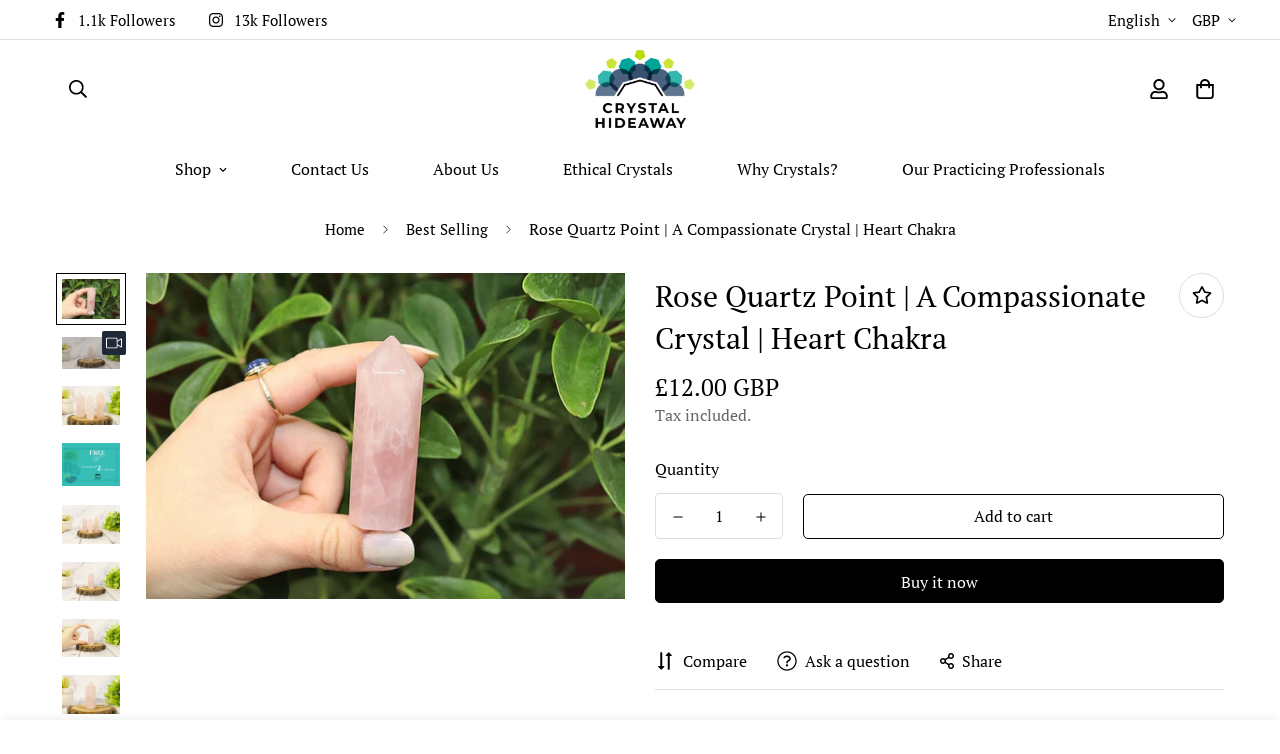

--- FILE ---
content_type: text/html; charset=utf-8
request_url: https://crystalhideaway.com/en-gb/products/rose-quartz-point-a-compassionate-13897
body_size: 47188
content:

<!doctype html>
<html
  class="no-js supports-no-cookies"
  lang="en"
  data-template="product"
  
>
<head>
	<meta charset="utf-8">
	<meta http-equiv="X-UA-Compatible" content="IE=edge">
	<meta name="viewport" content="width=device-width, initial-scale=1, maximum-scale=1.0, user-scalable=0">
	<meta name="theme-color" content="#000000"><link rel="canonical" href="https://crystalhideaway.com/en-gb/products/rose-quartz-point-a-compassionate-13897"><link rel="preload" as="style" href="//crystalhideaway.com/cdn/shop/t/9/assets/product-template.css?v=8964270189328022931667380247"><link rel="preload" as="style" href="//crystalhideaway.com/cdn/shop/t/9/assets/theme.css?v=155589907997806916841667380244">


<link rel="dns-prefetch" href="https://crystalhideaway.com/en-gb/products/rose-quartz-point-a-compassionate-13897" crossorigin>
<link rel="dns-prefetch" href="https://cdn.shopify.com" crossorigin>
<link rel="preconnect" href="https://crystalhideaway.com/en-gb/products/rose-quartz-point-a-compassionate-13897" crossorigin>
<link rel="preconnect" href="https://cdn.shopify.com" crossorigin>
<link rel="preload" as="style" href="//crystalhideaway.com/cdn/shop/t/9/assets/chunk.css?v=136045962525215742471667380249">
<link rel="preload" as="script" href="//crystalhideaway.com/cdn/shop/t/9/assets/app.min.js?v=2079968477485026601667380246">
<link rel="preload" as="script" href="//crystalhideaway.com/cdn/shop/t/9/assets/foxkit-app.min.js?v=48166617155657649261667380244">
<link rel="preload" as="script" href="//crystalhideaway.com/cdn/shop/t/9/assets/lazy-image.min.js?v=164341435460352801361667380247">

<title>Rose Quartz Point | A Compassionate Crystal | Heart Chakra</title><meta name="description" content="A perfect crystal as a gift wrapped in a symbol of compassion and devotion. Rose quartz&#39;s gentle pink inclusions possess an undertone of unconditional love. Our healing begins when we are ready to forgive. A heart chakra stone, Rose Quartz in polished form disperses essence of devotional intentions to help you to love "><meta property="og:site_name" content="Crystal Hideaway">
<meta property="og:url" content="https://crystalhideaway.com/en-gb/products/rose-quartz-point-a-compassionate-13897">
<meta property="og:title" content="Rose Quartz Point | A Compassionate Crystal | Heart Chakra">
<meta property="og:type" content="product">
<meta property="og:description" content="A perfect crystal as a gift wrapped in a symbol of compassion and devotion. Rose quartz&#39;s gentle pink inclusions possess an undertone of unconditional love. Our healing begins when we are ready to forgive. A heart chakra stone, Rose Quartz in polished form disperses essence of devotional intentions to help you to love "><meta property="og:image" content="http://crystalhideaway.com/cdn/shop/files/il_fullxfull.4579527053_65xu.jpg?v=1725982592">
<meta property="og:image:secure_url" content="https://crystalhideaway.com/cdn/shop/files/il_fullxfull.4579527053_65xu.jpg?v=1725982592">
<meta property="og:image:width" content="1154">
<meta property="og:image:height" content="786"><meta property="og:price:amount" content="12.00">
<meta property="og:price:currency" content="GBP"><meta name="twitter:card" content="summary_large_image">
<meta name="twitter:title" content="Rose Quartz Point | A Compassionate Crystal | Heart Chakra">
<meta name="twitter:description" content="A perfect crystal as a gift wrapped in a symbol of compassion and devotion. Rose quartz&#39;s gentle pink inclusions possess an undertone of unconditional love. Our healing begins when we are ready to forgive. A heart chakra stone, Rose Quartz in polished form disperses essence of devotional intentions to help you to love ">

<link rel="preconnect" href="https://fonts.shopifycdn.com" crossorigin><link rel="preload" as="font" href="//crystalhideaway.com/cdn/fonts/pt_serif/ptserif_n4.5dc26655329dc6264a046fc444eea109ea514d3d.woff2" type="font/woff2" crossorigin>
  <link rel="preload" as="font" href="//crystalhideaway.com/cdn/fonts/pt_serif/ptserif_n7.05b01f581be1e3c8aaf548f8c90656344869b497.woff2" type="font/woff2" crossorigin><link rel="preload" as="font" href="//crystalhideaway.com/cdn/fonts/pt_serif/ptserif_n4.5dc26655329dc6264a046fc444eea109ea514d3d.woff2" type="font/woff2" crossorigin><style media="print" id="mn-font-style">
  @font-face {  font-family: "PT Serif";  font-weight: 400;  font-style: normal;  font-display: swap;  src: url("//crystalhideaway.com/cdn/fonts/pt_serif/ptserif_n4.5dc26655329dc6264a046fc444eea109ea514d3d.woff2") format("woff2"),       url("//crystalhideaway.com/cdn/fonts/pt_serif/ptserif_n4.1549d2c00b7c71aa534c98bf662cdf9b8ae01b92.woff") format("woff");}@font-face {  font-family: "PT Serif";  font-weight: 700;  font-style: normal;  font-display: swap;  src: url("//crystalhideaway.com/cdn/fonts/pt_serif/ptserif_n7.05b01f581be1e3c8aaf548f8c90656344869b497.woff2") format("woff2"),       url("//crystalhideaway.com/cdn/fonts/pt_serif/ptserif_n7.f17e4873a71012cbec67e4ce660216ff0a1a81c8.woff") format("woff");}:root {  --font-stack-header: "PT Serif", serif;  --font-style-header: normal;  --font-weight-header: 400;  --font-weight-header--bolder: 700;  --font-weight-header--lighter: 400;}@font-face {  font-family: "PT Serif";  font-weight: 400;  font-style: normal;  font-display: swap;  src: url("//crystalhideaway.com/cdn/fonts/pt_serif/ptserif_n4.5dc26655329dc6264a046fc444eea109ea514d3d.woff2") format("woff2"),       url("//crystalhideaway.com/cdn/fonts/pt_serif/ptserif_n4.1549d2c00b7c71aa534c98bf662cdf9b8ae01b92.woff") format("woff");}@font-face {  font-family: "PT Serif";  font-weight: 700;  font-style: normal;  font-display: swap;  src: url("//crystalhideaway.com/cdn/fonts/pt_serif/ptserif_n7.05b01f581be1e3c8aaf548f8c90656344869b497.woff2") format("woff2"),       url("//crystalhideaway.com/cdn/fonts/pt_serif/ptserif_n7.f17e4873a71012cbec67e4ce660216ff0a1a81c8.woff") format("woff");}@font-face {  font-family: "PT Serif";  font-weight: 700;  font-style: normal;  font-display: swap;  src: url("//crystalhideaway.com/cdn/fonts/pt_serif/ptserif_n7.05b01f581be1e3c8aaf548f8c90656344869b497.woff2") format("woff2"),       url("//crystalhideaway.com/cdn/fonts/pt_serif/ptserif_n7.f17e4873a71012cbec67e4ce660216ff0a1a81c8.woff") format("woff");}@font-face {  font-family: "PT Serif";  font-weight: 400;  font-style: italic;  font-display: swap;  src: url("//crystalhideaway.com/cdn/fonts/pt_serif/ptserif_i4.1afa02f8df7ccae6643176d4e6d154b743bbe421.woff2") format("woff2"),       url("//crystalhideaway.com/cdn/fonts/pt_serif/ptserif_i4.7f2e0dc06d42deb66485d571450c1756b37093e3.woff") format("woff");}@font-face {  font-family: "PT Serif";  font-weight: 700;  font-style: italic;  font-display: swap;  src: url("//crystalhideaway.com/cdn/fonts/pt_serif/ptserif_i7.4ff1f7baaf6f5304a2181c5d610af6ed12b35185.woff2") format("woff2"),       url("//crystalhideaway.com/cdn/fonts/pt_serif/ptserif_i7.2848bc6aae0dac68eb07fe4fc086069a0c77264c.woff") format("woff");}:root {  --font-weight-body--bold: 700;  --font-weight-body--bolder: 700;  --font-stack-body: "PT Serif", serif;  --font-style-body: normal;  --font-weight-body: 400;}
</style>
<style media="print" id="mn-critical-css">
  html{font-size:calc(var(--font-base-size,16) * 1px)}body{font-family:var(--font-stack-body)!important;font-weight:var(--font-weight-body);font-style:var(--font-style-body);color:var(--color-body-text);font-size:calc(var(--font-base-size,16) * 1px);line-height:calc(var(--base-line-height) * 1px);scroll-behavior:smooth}body .h1,body .h2,body .h3,body .h4,body .h5,body .h6,body h1,body h2,body h3,body h4,body h5,body h6{font-family:var(--font-stack-header);font-weight:var(--font-weight-header);font-style:var(--font-style-header);color:var(--color-heading-text);line-height:normal}body .h1,body h1{font-size:calc(((var(--font-h1-mobile))/ (var(--font-base-size))) * 1rem)}body .h2,body h2{font-size:calc(((var(--font-h2-mobile))/ (var(--font-base-size))) * 1rem)}body .h3,body h3{font-size:calc(((var(--font-h3-mobile))/ (var(--font-base-size))) * 1rem)}body .h4,body h4{font-size:calc(((var(--font-h4-mobile))/ (var(--font-base-size))) * 1rem)}body .h5,body h5{font-size:calc(((var(--font-h5-mobile))/ (var(--font-base-size))) * 1rem)}body .h6,body h6{font-size:calc(((var(--font-h6-mobile))/ (var(--font-base-size))) * 1rem);line-height:1.4}@media only screen and (min-width:768px){body .h1,body h1{font-size:calc(((var(--font-h1-desktop))/ (var(--font-base-size))) * 1rem)}body .h2,body h2{font-size:calc(((var(--font-h2-desktop))/ (var(--font-base-size))) * 1rem)}body .h3,body h3{font-size:calc(((var(--font-h3-desktop))/ (var(--font-base-size))) * 1rem)}body .h4,body h4{font-size:calc(((var(--font-h4-desktop))/ (var(--font-base-size))) * 1rem)}body .h5,body h5{font-size:calc(((var(--font-h5-desktop))/ (var(--font-base-size))) * 1rem)}body .h6,body h6{font-size:calc(((var(--font-h6-desktop))/ (var(--font-base-size))) * 1rem)}}.swiper-wrapper{display:flex}.swiper-container:not(.swiper-container-initialized) .swiper-slide{width:calc(100% / var(--items,1));flex:0 0 auto}@media (max-width:1023px){.swiper-container:not(.swiper-container-initialized) .swiper-slide{min-width:40vw;flex:0 0 auto}}@media (max-width:767px){.swiper-container:not(.swiper-container-initialized) .swiper-slide{min-width:66vw;flex:0 0 auto}}.opacity-0{opacity:0}.opacity-100{opacity:1!important;}.placeholder-background{position:absolute;top:0;right:0;bottom:0;left:0;pointer-events:none}.placeholder-background--animation{background-color:#000;animation:placeholder-background-loading 1.5s infinite linear}[data-image-loading]{position:relative}[data-image-loading]:after{content:'';background-color:#000;animation:placeholder-background-loading 1.5s infinite linear;position:absolute;top:0;left:0;width:100%;height:100%;z-index:1}[data-image-loading] img.lazyload{opacity:0}[data-image-loading] img.lazyloaded{opacity:1}.no-js [data-image-loading]{animation-name:none}.lazyload--fade-in{opacity:0;transition:.25s all}.lazyload--fade-in.lazyloaded{opacity:1}@media (min-width:768px){.hidden.md\:block{display:block!important}.hidden.md\:flex{display:flex!important}.hidden.md\:grid{display:grid!important}}@media (min-width:1024px){.hidden.lg\:block{display:block!important}.hidden.lg\:flex{display:flex!important}.hidden.lg\:grid{display:grid!important}}@media (min-width:1280px){.hidden.xl\:block{display:block!important}.hidden.xl\:flex{display:flex!important}.hidden.xl\:grid{display:grid!important}}

  h1, .h1,
  h2, .h2,
  h3, .h3,
  h4, .h4,
  h5, .h5,
  h6, .h6 {
    letter-spacing: 0px;
  }
</style>

  <script>
  // https://codebeautify.org/jsviewer

  function _debounce(fn, wait = 300) {
    let t;
    return (...args) => {
      clearTimeout(t);
      t = setTimeout(() => fn.apply(this, args), wait);
    };
  }

  try {
    window.MinimogSettings = window.MinimogSettings || {};
    window.___mnag = 'userA' + (window.___mnag1 || '') + 'gent';

    var _mh = document.querySelector('header.sf-header__mobile');
    var _dh = document.querySelector('header.sf-header__desktop');
    // Set header height
    function _shh() {
      if (!_mh || !_dh) {
        _mh = document.querySelector('header.sf-header__mobile');
        _dh = document.querySelector('header.sf-header__desktop');
      }
      // Header
      var _hd = window.innerWidth < 1024 ? _mh : _dh;
      if (_hd) {
        document.documentElement.style.setProperty('--sf-header-height', _hd.offsetHeight + 'px');
        window.MinimogSettings.headerHeight = _hd.offsetHeight;
      }
    }

    // setTopbarHeight
    function _stbh() {
      // Topbar
      var _tb = document.querySelector('.sf-topbar');
      if (_tb) {
        document.documentElement.style.setProperty('--sf-topbar-height', _tb.offsetHeight + 'px');
        window.MinimogSettings.topbarHeight = _tb.offsetHeight;
      }
    }

    // setAnnouncementHeight
    function _sah() {
      // announcement_bar
      var _ab = document.querySelector('.announcement-bar');
      if (_ab) {
        document.documentElement.style.setProperty('--sf-announcement-height', _ab.offsetHeight + 'px');
        window.MinimogSettings.topbarHeight = _ab.offsetHeight;
      }
    }

    // setMainContentPadding
    function _smcp() {
      // pageTemplate
      var _pt = document.documentElement.dataset.template;
      if (window.innerWidth >= 1024) {
        if (_dh && _dh.dataset.transparent === "true") {
          if (_pt === 'index' || _pt === 'collection') {
            document.documentElement.style.setProperty('--main-content-padding-top', '0px');
          }
        }
      } else {
        document.documentElement.style.removeProperty('--main-content-padding-top');
      }
    }

    // calculateSectionsHeight
    function _csh() {_shh();_stbh();_sah();_smcp();}
    window.addEventListener('resize', _debounce(_csh, 1000));

    document.documentElement.className = document.documentElement.className.replace('supports-no-cookies', 'supports-cookies').replace('no-js', 'js');
  } catch (error) {
    console.warn('Failed to execute critical scripts', error);
  }

  try {
    // Page speed agent
    var _nu = navigator[window.___mnag];
    var _psas = [
      {
        'b': 'ome-Li',
        'c': 'ghth',
        'd': 'ouse',
        'a': 'Chr',
      },
      {
        'd': 'hts',
        'a': 'Sp',
        'c': 'nsig',
        'b': 'eed I',
      },
      {
        'b': ' Lin',
        'd': '6_64',
        'a': 'X11;',
        'c': 'ux x8',
      }
    ];
    function __fn(i) {
      return Object.keys(_psas[i]).sort().reduce(function (a, c) { return a + _psas[i][c] }, '');
    }

    var __isPSA = (_nu.indexOf(__fn(0)) > -1 || _nu.indexOf(__fn(1)) > -1 || _nu.indexOf(__fn(2)) > -1);
    // var __isPSA = true

    window.___mnag = '!1';
    _psas = null;
  } catch (err) {
    var __isPSA = false;
    var _psas = null;
    window.___mnag = '!1';
  }

  // activateFontAndCriticalCSS
  function afnc() {
    // fontStyle & criticalStyle
    var cs = document.getElementById('mn-critical-css');
    var fs = document.getElementById('mn-font-style');
    if (cs) cs.media = 'all';
    if (fs) fs.media = 'all';
  }

  if (!__isPSA) afnc();

  // __activateStyle(this)
  function __as(l) {
    l.rel = 'stylesheet';
    l.media = 'all';
    l.removeAttribute('onload');
  }

  // _onChunkStyleLoad(this)
  function __ocsl(l) {
    if (!__isPSA) __as(l);
  }

  window.__isPSA = __isPSA;
</script>

  
<style data-shopify>:root {		/* BODY */		--base-line-height: 28;		/* PRIMARY COLORS */		--color-primary: #000000;		--plyr-color-main: #000000;		--color-primary-darker: #333333;		/* TEXT COLORS */		--color-body-text: #000000;		--color-heading-text: #000000;		--color-sub-text: #666666;		--color-text-link: #000000;		--color-text-link-hover: #999999;		/* BUTTON COLORS */		--color-btn-bg:  #000000;		--color-btn-bg-hover: #000000;		--color-btn-text: #ffffff;		--color-btn-text-hover: #ffffff;    	--color-btn-secondary-border: #000000;    	--color-btn-secondary-text: #000000;		--btn-letter-spacing: 0px;		--btn-border-radius: 5px;		--btn-border-width: 1px;		--btn-line-height: 23px;				/* PRODUCT COLORS */		--product-title-color: #000000;		--product-sale-price-color: #666666;		--product-regular-price-color: #000000;		--product-type-color: #666666;		--product-desc-color: #666666;		/* TOPBAR COLORS */		--color-topbar-background: #ffffff;		--color-topbar-text: #000000;		/* MENU BAR COLORS */		--color-menu-background: #000000;		--color-menu-text: #f8f8f8;		/* BORDER COLORS */		--color-border: #dedede;		/* FOOTER COLORS */		--color-footer-text: #000000;		--color-footer-subtext: #666666;		--color-footer-background: #f5f5f5;		--color-footer-link: #666666;		--color-footer-link-hover: #000000;		--color-footer-background-mobile: #F5F5F5;		/* FOOTER BOTTOM COLORS */		--color-footer-bottom-text: #000;		--color-footer-bottom-background: #f5f5f5;		--color-footer-bottom-background-mobile: #F5F5F5;		/* HEADER */		--color-header-text: #000000;		--color-header-transparent-text: #000000;		--color-main-background: #ffffff;		--color-field-background: #ffffff;		--color-header-background: #ffffff;		--color-cart-wishlist-count: #ffffff;		--bg-cart-wishlist-count: #da3f3f;		--swatch-item-background-default: #f7f8fa;		--text-gray-400: #777777;		--text-gray-9b: #9b9b9b;		--text-black: #000000;		--text-white: #ffffff;		--bg-gray-400: #f7f8fa;		--bg-black: #000000;		--rounded-full: 9999px;		--border-color-1: #eeeeee;		--border-color-2: #b2b2b2;		--border-color-3: #d2d2d2;		--border-color-4: #737373;		--color-secondary: #666666;		--color-success: #3a8735;		--color-warning: #ff706b;		--color-info: #959595;		--color-disabled: #cecece;		--bg-disabled: #f7f7f7;		--bg-hover: #737373;		--bg-color-tooltip: #000000;		--text-color-tooltip: #ffffff;		--color-image-overlay: #000000;		--opacity-image-overlay: 0.2;		--theme-shadow: 0 5px 15px 0 rgba(0, 0, 0, 0.07);    	--arrow-select-box: url(//crystalhideaway.com/cdn/shop/t/9/assets/ar-down.svg?v=92728264558441377851667380248);		/* FONT SIZES */		--font-base-size: 16;		--font-btn-size: 16px;		--font-btn-weight: 500;		--font-h1-desktop: 54;		--font-h1-mobile: 50;		--font-h2-desktop: 42;		--font-h2-mobile: 37;		--font-h3-desktop: 31;		--font-h3-mobile: 28;		--font-h4-desktop: 27;		--font-h4-mobile: 24;		--font-h5-desktop: 23;		--font-h5-mobile: 20;		--font-h6-desktop: 21;		--font-h6-mobile: 19;    	--arrow-down-url: url(//crystalhideaway.com/cdn/shop/t/9/assets/arrow-down.svg?v=157552497485556416461667380243);    	--arrow-down-white-url: url(//crystalhideaway.com/cdn/shop/t/9/assets/arrow-down-white.svg?v=70535736727834135531667380248);    	--product-title-line-clamp: unset;		--spacing-sections-desktop: 100px;        --spacing-sections-tablet: 75px;        --spacing-sections-mobile: 50px;	}
</style><link media="print" onload="this.media = 'all'" rel="stylesheet" href="//crystalhideaway.com/cdn/shop/t/9/assets/product-template.css?v=8964270189328022931667380247"><link type="text/css" href="//crystalhideaway.com/cdn/shop/t/9/assets/custom.css?v=105997007003712207781667380283" rel="stylesheet">

<style data-shopify>body {
    --container-width: 1200;
    --fluid-container-width: 1620px;
    --fluid-container-offset: 65px;
    background-color: #ffffff;
  }
  [style*="--aspect-ratio"]:before {
    padding-top: calc(100% / (0.0001 + var(--aspect-ratio, 16/9)));
  }
  @media ( max-width: 767px ) {
    [style*="--aspect-ratio"]:before {
      padding-top: calc(100% / (0.0001 + var(--aspect-ratio-mobile, var(--aspect-ratio, 16/9)) ));
    }
  }.sf-topbar {  border-color: #eee;}[id$="16225125199f82d8fe"] .section-my {  padding-top: 45px;  padding-bottom: 45px;  margin-bottom: 0;  margin-top: 0;}[id$="16225125199f82d8fe"] {  border-top: 1px solid #eee;}.sf__font-normal {  font-weight: 400;}[id$="16225316461d1cff80"]  .collection-card__info  h3  a {  font-weight: 400;  font-size: 24px;  line-height: 34px;  margin-bottom: 4px;}[id$="16225316461d1cff80"]  .collection-card__info  p {  color: #666;}[id$="16225125199f82d8fe"] .sf-icon-box__text h3 {  line-height: 26px;  font-size: 20px;  font-weight: 500;}@media (min-width: 1536px) {  [id$="1621243260e1af0c20"] .slide__block-title {    font-size: 100px;    line-height: 95px;  }}@media (max-width: 576px) {  [id$="1621243260e1af0c20"] a.sf__mobile-button,  [id$="162251092958fcda7c"] .sf__btn-primary,  [id$="162251092958fcda7c"] .sf__btn-secondary {    width: 100%;  }  [id$="16225316461d1cff80"] .section__heading {    text-align: center;  }  [id$="16225316461d1cff80"]    .collection-card__info    h3    a {    font-weight: 500;  }  [id$="16225316461d1cff80"]    .collection-card__info    p {    font-size: 14px;    line-height: 20px;  }  [id$="16225125199f82d8fe"] .sf-icon-box__text h3 {    font-size: 18px;    margin-bottom: 2px;  }}
</style>

  

  <link href="//crystalhideaway.com/cdn/shop/t/9/assets/theme.css?v=155589907997806916841667380244" rel="stylesheet" type="text/css" media="all" />
  <link href="//crystalhideaway.com/cdn/shop/t/9/assets/chunk.css?v=136045962525215742471667380249" rel="stylesheet" type="text/css" media="all" />

  <script src="//crystalhideaway.com/cdn/shop/t/9/assets/theme-global.js?v=57777481096624029791667380247" defer="defer"></script>
  <script src="//crystalhideaway.com/cdn/shop/t/9/assets/product-form.min.js?v=86221198764360150501667380247" defer="defer"></script>
  <script src="//crystalhideaway.com/cdn/shop/t/9/assets/lazy-image.min.js?v=164341435460352801361667380247" defer="defer"></script>

  <script>window.performance && window.performance.mark && window.performance.mark('shopify.content_for_header.start');</script><meta name="google-site-verification" content="2muI8tGpvp8OmlzdTPNHIfMNekMeZ45uaA--yaKlJZs">
<meta name="facebook-domain-verification" content="xwcs9srpp3uwkp11rrkr9vu3whyeyy">
<meta name="facebook-domain-verification" content="5cbw8568dyyzj8b1q7v5nhfxp6i7ud">
<meta id="shopify-digital-wallet" name="shopify-digital-wallet" content="/5246844999/digital_wallets/dialog">
<meta name="shopify-checkout-api-token" content="6e2ecb5d2d602103e7cb13851d1debce">
<meta id="in-context-paypal-metadata" data-shop-id="5246844999" data-venmo-supported="false" data-environment="production" data-locale="en_US" data-paypal-v4="true" data-currency="GBP">
<link rel="alternate" hreflang="x-default" href="https://crystalhideaway.com/products/rose-quartz-point-a-compassionate-13897">
<link rel="alternate" hreflang="en-GB" href="https://crystalhideaway.com/en-gb/products/rose-quartz-point-a-compassionate-13897">
<link rel="alternate" type="application/json+oembed" href="https://crystalhideaway.com/en-gb/products/rose-quartz-point-a-compassionate-13897.oembed">
<script async="async" src="/checkouts/internal/preloads.js?locale=en-GB"></script>
<script id="shopify-features" type="application/json">{"accessToken":"6e2ecb5d2d602103e7cb13851d1debce","betas":["rich-media-storefront-analytics"],"domain":"crystalhideaway.com","predictiveSearch":true,"shopId":5246844999,"locale":"en"}</script>
<script>var Shopify = Shopify || {};
Shopify.shop = "crystal-hideaway.myshopify.com";
Shopify.locale = "en";
Shopify.currency = {"active":"GBP","rate":"0.75719292"};
Shopify.country = "GB";
Shopify.theme = {"name":"Minimog-3.0.0","id":122194231367,"schema_name":"Minimog - OS 2.0","schema_version":"3.0.0","theme_store_id":null,"role":"main"};
Shopify.theme.handle = "null";
Shopify.theme.style = {"id":null,"handle":null};
Shopify.cdnHost = "crystalhideaway.com/cdn";
Shopify.routes = Shopify.routes || {};
Shopify.routes.root = "/en-gb/";</script>
<script type="module">!function(o){(o.Shopify=o.Shopify||{}).modules=!0}(window);</script>
<script>!function(o){function n(){var o=[];function n(){o.push(Array.prototype.slice.apply(arguments))}return n.q=o,n}var t=o.Shopify=o.Shopify||{};t.loadFeatures=n(),t.autoloadFeatures=n()}(window);</script>
<script id="shop-js-analytics" type="application/json">{"pageType":"product"}</script>
<script defer="defer" async type="module" src="//crystalhideaway.com/cdn/shopifycloud/shop-js/modules/v2/client.init-shop-cart-sync_DtuiiIyl.en.esm.js"></script>
<script defer="defer" async type="module" src="//crystalhideaway.com/cdn/shopifycloud/shop-js/modules/v2/chunk.common_CUHEfi5Q.esm.js"></script>
<script type="module">
  await import("//crystalhideaway.com/cdn/shopifycloud/shop-js/modules/v2/client.init-shop-cart-sync_DtuiiIyl.en.esm.js");
await import("//crystalhideaway.com/cdn/shopifycloud/shop-js/modules/v2/chunk.common_CUHEfi5Q.esm.js");

  window.Shopify.SignInWithShop?.initShopCartSync?.({"fedCMEnabled":true,"windoidEnabled":true});

</script>
<script>(function() {
  var isLoaded = false;
  function asyncLoad() {
    if (isLoaded) return;
    isLoaded = true;
    var urls = ["https:\/\/swymv3free-01.azureedge.net\/code\/swym-shopify.js?shop=crystal-hideaway.myshopify.com","\/\/cdn.shopify.com\/proxy\/ef1fd080e5136ca9bed5cd03b1c2b0a4cfa46648a950c92c0c8680c291c6ab52\/bingshoppingtool-t2app-prod.trafficmanager.net\/uet\/tracking_script?shop=crystal-hideaway.myshopify.com\u0026sp-cache-control=cHVibGljLCBtYXgtYWdlPTkwMA","https:\/\/cdn.nfcube.com\/instafeed-48d85ebc29a4b83fb7abc4cb90b34a06.js?shop=crystal-hideaway.myshopify.com"];
    for (var i = 0; i < urls.length; i++) {
      var s = document.createElement('script');
      s.type = 'text/javascript';
      s.async = true;
      s.src = urls[i];
      var x = document.getElementsByTagName('script')[0];
      x.parentNode.insertBefore(s, x);
    }
  };
  if(window.attachEvent) {
    window.attachEvent('onload', asyncLoad);
  } else {
    window.addEventListener('load', asyncLoad, false);
  }
})();</script>
<script id="__st">var __st={"a":5246844999,"offset":-18000,"reqid":"0bd80ad2-64f1-433c-a188-b10c48766385-1767254456","pageurl":"crystalhideaway.com\/en-gb\/products\/rose-quartz-point-a-compassionate-13897","u":"74bb23ad3214","p":"product","rtyp":"product","rid":8716995330359};</script>
<script>window.ShopifyPaypalV4VisibilityTracking = true;</script>
<script id="captcha-bootstrap">!function(){'use strict';const t='contact',e='account',n='new_comment',o=[[t,t],['blogs',n],['comments',n],[t,'customer']],c=[[e,'customer_login'],[e,'guest_login'],[e,'recover_customer_password'],[e,'create_customer']],r=t=>t.map((([t,e])=>`form[action*='/${t}']:not([data-nocaptcha='true']) input[name='form_type'][value='${e}']`)).join(','),a=t=>()=>t?[...document.querySelectorAll(t)].map((t=>t.form)):[];function s(){const t=[...o],e=r(t);return a(e)}const i='password',u='form_key',d=['recaptcha-v3-token','g-recaptcha-response','h-captcha-response',i],f=()=>{try{return window.sessionStorage}catch{return}},m='__shopify_v',_=t=>t.elements[u];function p(t,e,n=!1){try{const o=window.sessionStorage,c=JSON.parse(o.getItem(e)),{data:r}=function(t){const{data:e,action:n}=t;return t[m]||n?{data:e,action:n}:{data:t,action:n}}(c);for(const[e,n]of Object.entries(r))t.elements[e]&&(t.elements[e].value=n);n&&o.removeItem(e)}catch(o){console.error('form repopulation failed',{error:o})}}const l='form_type',E='cptcha';function T(t){t.dataset[E]=!0}const w=window,h=w.document,L='Shopify',v='ce_forms',y='captcha';let A=!1;((t,e)=>{const n=(g='f06e6c50-85a8-45c8-87d0-21a2b65856fe',I='https://cdn.shopify.com/shopifycloud/storefront-forms-hcaptcha/ce_storefront_forms_captcha_hcaptcha.v1.5.2.iife.js',D={infoText:'Protected by hCaptcha',privacyText:'Privacy',termsText:'Terms'},(t,e,n)=>{const o=w[L][v],c=o.bindForm;if(c)return c(t,g,e,D).then(n);var r;o.q.push([[t,g,e,D],n]),r=I,A||(h.body.append(Object.assign(h.createElement('script'),{id:'captcha-provider',async:!0,src:r})),A=!0)});var g,I,D;w[L]=w[L]||{},w[L][v]=w[L][v]||{},w[L][v].q=[],w[L][y]=w[L][y]||{},w[L][y].protect=function(t,e){n(t,void 0,e),T(t)},Object.freeze(w[L][y]),function(t,e,n,w,h,L){const[v,y,A,g]=function(t,e,n){const i=e?o:[],u=t?c:[],d=[...i,...u],f=r(d),m=r(i),_=r(d.filter((([t,e])=>n.includes(e))));return[a(f),a(m),a(_),s()]}(w,h,L),I=t=>{const e=t.target;return e instanceof HTMLFormElement?e:e&&e.form},D=t=>v().includes(t);t.addEventListener('submit',(t=>{const e=I(t);if(!e)return;const n=D(e)&&!e.dataset.hcaptchaBound&&!e.dataset.recaptchaBound,o=_(e),c=g().includes(e)&&(!o||!o.value);(n||c)&&t.preventDefault(),c&&!n&&(function(t){try{if(!f())return;!function(t){const e=f();if(!e)return;const n=_(t);if(!n)return;const o=n.value;o&&e.removeItem(o)}(t);const e=Array.from(Array(32),(()=>Math.random().toString(36)[2])).join('');!function(t,e){_(t)||t.append(Object.assign(document.createElement('input'),{type:'hidden',name:u})),t.elements[u].value=e}(t,e),function(t,e){const n=f();if(!n)return;const o=[...t.querySelectorAll(`input[type='${i}']`)].map((({name:t})=>t)),c=[...d,...o],r={};for(const[a,s]of new FormData(t).entries())c.includes(a)||(r[a]=s);n.setItem(e,JSON.stringify({[m]:1,action:t.action,data:r}))}(t,e)}catch(e){console.error('failed to persist form',e)}}(e),e.submit())}));const S=(t,e)=>{t&&!t.dataset[E]&&(n(t,e.some((e=>e===t))),T(t))};for(const o of['focusin','change'])t.addEventListener(o,(t=>{const e=I(t);D(e)&&S(e,y())}));const B=e.get('form_key'),M=e.get(l),P=B&&M;t.addEventListener('DOMContentLoaded',(()=>{const t=y();if(P)for(const e of t)e.elements[l].value===M&&p(e,B);[...new Set([...A(),...v().filter((t=>'true'===t.dataset.shopifyCaptcha))])].forEach((e=>S(e,t)))}))}(h,new URLSearchParams(w.location.search),n,t,e,['guest_login'])})(!0,!0)}();</script>
<script integrity="sha256-4kQ18oKyAcykRKYeNunJcIwy7WH5gtpwJnB7kiuLZ1E=" data-source-attribution="shopify.loadfeatures" defer="defer" src="//crystalhideaway.com/cdn/shopifycloud/storefront/assets/storefront/load_feature-a0a9edcb.js" crossorigin="anonymous"></script>
<script data-source-attribution="shopify.dynamic_checkout.dynamic.init">var Shopify=Shopify||{};Shopify.PaymentButton=Shopify.PaymentButton||{isStorefrontPortableWallets:!0,init:function(){window.Shopify.PaymentButton.init=function(){};var t=document.createElement("script");t.src="https://crystalhideaway.com/cdn/shopifycloud/portable-wallets/latest/portable-wallets.en.js",t.type="module",document.head.appendChild(t)}};
</script>
<script data-source-attribution="shopify.dynamic_checkout.buyer_consent">
  function portableWalletsHideBuyerConsent(e){var t=document.getElementById("shopify-buyer-consent"),n=document.getElementById("shopify-subscription-policy-button");t&&n&&(t.classList.add("hidden"),t.setAttribute("aria-hidden","true"),n.removeEventListener("click",e))}function portableWalletsShowBuyerConsent(e){var t=document.getElementById("shopify-buyer-consent"),n=document.getElementById("shopify-subscription-policy-button");t&&n&&(t.classList.remove("hidden"),t.removeAttribute("aria-hidden"),n.addEventListener("click",e))}window.Shopify?.PaymentButton&&(window.Shopify.PaymentButton.hideBuyerConsent=portableWalletsHideBuyerConsent,window.Shopify.PaymentButton.showBuyerConsent=portableWalletsShowBuyerConsent);
</script>
<script>
  function portableWalletsCleanup(e){e&&e.src&&console.error("Failed to load portable wallets script "+e.src);var t=document.querySelectorAll("shopify-accelerated-checkout .shopify-payment-button__skeleton, shopify-accelerated-checkout-cart .wallet-cart-button__skeleton"),e=document.getElementById("shopify-buyer-consent");for(let e=0;e<t.length;e++)t[e].remove();e&&e.remove()}function portableWalletsNotLoadedAsModule(e){e instanceof ErrorEvent&&"string"==typeof e.message&&e.message.includes("import.meta")&&"string"==typeof e.filename&&e.filename.includes("portable-wallets")&&(window.removeEventListener("error",portableWalletsNotLoadedAsModule),window.Shopify.PaymentButton.failedToLoad=e,"loading"===document.readyState?document.addEventListener("DOMContentLoaded",window.Shopify.PaymentButton.init):window.Shopify.PaymentButton.init())}window.addEventListener("error",portableWalletsNotLoadedAsModule);
</script>

<script type="module" src="https://crystalhideaway.com/cdn/shopifycloud/portable-wallets/latest/portable-wallets.en.js" onError="portableWalletsCleanup(this)" crossorigin="anonymous"></script>
<script nomodule>
  document.addEventListener("DOMContentLoaded", portableWalletsCleanup);
</script>

<link id="shopify-accelerated-checkout-styles" rel="stylesheet" media="screen" href="https://crystalhideaway.com/cdn/shopifycloud/portable-wallets/latest/accelerated-checkout-backwards-compat.css" crossorigin="anonymous">
<style id="shopify-accelerated-checkout-cart">
        #shopify-buyer-consent {
  margin-top: 1em;
  display: inline-block;
  width: 100%;
}

#shopify-buyer-consent.hidden {
  display: none;
}

#shopify-subscription-policy-button {
  background: none;
  border: none;
  padding: 0;
  text-decoration: underline;
  font-size: inherit;
  cursor: pointer;
}

#shopify-subscription-policy-button::before {
  box-shadow: none;
}

      </style>

<script>window.performance && window.performance.mark && window.performance.mark('shopify.content_for_header.end');</script>
<!-- BEGIN app block: shopify://apps/judge-me-reviews/blocks/judgeme_core/61ccd3b1-a9f2-4160-9fe9-4fec8413e5d8 --><!-- Start of Judge.me Core -->






<link rel="dns-prefetch" href="https://cdnwidget.judge.me">
<link rel="dns-prefetch" href="https://cdn.judge.me">
<link rel="dns-prefetch" href="https://cdn1.judge.me">
<link rel="dns-prefetch" href="https://api.judge.me">

<script data-cfasync='false' class='jdgm-settings-script'>window.jdgmSettings={"pagination":5,"disable_web_reviews":false,"badge_no_review_text":"No reviews","badge_n_reviews_text":"{{ n }} review/reviews","hide_badge_preview_if_no_reviews":true,"badge_hide_text":false,"enforce_center_preview_badge":false,"widget_title":"Customer Reviews","widget_open_form_text":"Write a review","widget_close_form_text":"Cancel review","widget_refresh_page_text":"Refresh page","widget_summary_text":"Based on {{ number_of_reviews }} review/reviews","widget_no_review_text":"Be the first to write a review","widget_name_field_text":"Name","widget_verified_name_field_text":"Verified Name (public)","widget_name_placeholder_text":"Enter your name (public)","widget_required_field_error_text":"This field is required.","widget_email_field_text":"Email","widget_verified_email_field_text":"Verified Email (private, can not be edited)","widget_email_placeholder_text":"Enter your email (private)","widget_email_field_error_text":"Please enter a valid email address.","widget_rating_field_text":"Rating","widget_review_title_field_text":"Review Title","widget_review_title_placeholder_text":"Give your review a title","widget_review_body_field_text":"Review","widget_review_body_placeholder_text":"Write your comments here","widget_pictures_field_text":"Picture/Video (optional)","widget_submit_review_text":"Submit Review","widget_submit_verified_review_text":"Submit Verified Review","widget_submit_success_msg_with_auto_publish":"Thank you! Please refresh the page in a few moments to see your review. You can remove or edit your review by logging into \u003ca href='https://judge.me/login' target='_blank' rel='nofollow noopener'\u003eJudge.me\u003c/a\u003e","widget_submit_success_msg_no_auto_publish":"Thank you! Your review will be published as soon as it is approved by the shop admin. You can remove or edit your review by logging into \u003ca href='https://judge.me/login' target='_blank' rel='nofollow noopener'\u003eJudge.me\u003c/a\u003e","widget_show_default_reviews_out_of_total_text":"Showing {{ n_reviews_shown }} out of {{ n_reviews }} reviews.","widget_show_all_link_text":"Show all","widget_show_less_link_text":"Show less","widget_author_said_text":"{{ reviewer_name }} said:","widget_days_text":"{{ n }} days ago","widget_weeks_text":"{{ n }} week/weeks ago","widget_months_text":"{{ n }} month/months ago","widget_years_text":"{{ n }} year/years ago","widget_yesterday_text":"Yesterday","widget_today_text":"Today","widget_replied_text":"\u003e\u003e {{ shop_name }} replied:","widget_read_more_text":"Read more","widget_rating_filter_see_all_text":"See all reviews","widget_sorting_most_recent_text":"Most Recent","widget_sorting_highest_rating_text":"Highest Rating","widget_sorting_lowest_rating_text":"Lowest Rating","widget_sorting_with_pictures_text":"Only Pictures","widget_sorting_most_helpful_text":"Most Helpful","widget_open_question_form_text":"Ask a question","widget_reviews_subtab_text":"Reviews","widget_questions_subtab_text":"Questions","widget_question_label_text":"Question","widget_answer_label_text":"Answer","widget_question_placeholder_text":"Write your question here","widget_submit_question_text":"Submit Question","widget_question_submit_success_text":"Thank you for your question! We will notify you once it gets answered.","verified_badge_text":"Verified","verified_badge_placement":"left-of-reviewer-name","widget_hide_border":false,"widget_social_share":false,"all_reviews_include_out_of_store_products":true,"all_reviews_out_of_store_text":"(out of store)","all_reviews_product_name_prefix_text":"about","enable_review_pictures":true,"widget_product_reviews_subtab_text":"Product Reviews","widget_shop_reviews_subtab_text":"Shop Reviews","widget_write_a_store_review_text":"Write a Store Review","widget_other_languages_heading":"Reviews in Other Languages","widget_sorting_pictures_first_text":"Pictures First","floating_tab_button_name":"★ Reviews","floating_tab_title":"Let customers speak for us","floating_tab_url":"","floating_tab_url_enabled":false,"all_reviews_text_badge_text":"Customers rate us {{ shop.metafields.judgeme.all_reviews_rating | round: 1 }}/5 based on {{ shop.metafields.judgeme.all_reviews_count }} reviews.","all_reviews_text_badge_text_branded_style":"{{ shop.metafields.judgeme.all_reviews_rating | round: 1 }} out of 5 stars based on {{ shop.metafields.judgeme.all_reviews_count }} reviews","all_reviews_text_badge_url":"","all_reviews_text_style":"branded","featured_carousel_title":"Let customers speak for us","featured_carousel_count_text":"from {{ n }} reviews","featured_carousel_url":"","verified_count_badge_style":"branded","verified_count_badge_url":"","picture_reminder_submit_button":"Upload Pictures","widget_sorting_videos_first_text":"Videos First","widget_review_pending_text":"Pending","remove_microdata_snippet":false,"preview_badge_no_question_text":"No questions","preview_badge_n_question_text":"{{ number_of_questions }} question/questions","widget_search_bar_placeholder":"Search reviews","widget_sorting_verified_only_text":"Verified only","featured_carousel_verified_badge_enable":true,"featured_carousel_more_reviews_button_text":"Read more reviews","featured_carousel_view_product_button_text":"View product","all_reviews_page_load_more_text":"Load More Reviews","widget_advanced_speed_features":5,"widget_public_name_text":"displayed publicly like","default_reviewer_name_has_non_latin":true,"widget_reviewer_anonymous":"Anonymous","medals_widget_title":"Judge.me Review Medals","widget_invalid_yt_video_url_error_text":"Not a YouTube video URL","widget_max_length_field_error_text":"Please enter no more than {0} characters.","widget_verified_by_shop_text":"Verified by Shop","widget_load_with_code_splitting":true,"widget_ugc_title":"Made by us, Shared by you","widget_ugc_subtitle":"Tag us to see your picture featured in our page","widget_ugc_primary_button_text":"Buy Now","widget_ugc_secondary_button_text":"Load More","widget_ugc_reviews_button_text":"View Reviews","widget_summary_average_rating_text":"{{ average_rating }} out of 5","widget_media_grid_title":"Customer photos \u0026 videos","widget_media_grid_see_more_text":"See more","widget_verified_by_judgeme_text":"Verified by Judge.me","widget_verified_by_judgeme_text_in_store_medals":"Verified by Judge.me","widget_media_field_exceed_quantity_message":"Sorry, we can only accept {{ max_media }} for one review.","widget_media_field_exceed_limit_message":"{{ file_name }} is too large, please select a {{ media_type }} less than {{ size_limit }}MB.","widget_review_submitted_text":"Review Submitted!","widget_question_submitted_text":"Question Submitted!","widget_close_form_text_question":"Cancel","widget_write_your_answer_here_text":"Write your answer here","widget_enabled_branded_link":true,"widget_show_collected_by_judgeme":true,"widget_collected_by_judgeme_text":"collected by Judge.me","widget_load_more_text":"Load More","widget_full_review_text":"Full Review","widget_read_more_reviews_text":"Read More Reviews","widget_read_questions_text":"Read Questions","widget_questions_and_answers_text":"Questions \u0026 Answers","widget_verified_by_text":"Verified by","widget_number_of_reviews_text":"{{ number_of_reviews }} reviews","widget_back_button_text":"Back","widget_next_button_text":"Next","widget_custom_forms_filter_button":"Filters","how_reviews_are_collected":"How reviews are collected?","widget_gdpr_statement":"How we use your data: We’ll only contact you about the review you left, and only if necessary. By submitting your review, you agree to Judge.me’s \u003ca href='https://judge.me/terms' target='_blank' rel='nofollow noopener'\u003eterms\u003c/a\u003e, \u003ca href='https://judge.me/privacy' target='_blank' rel='nofollow noopener'\u003eprivacy\u003c/a\u003e and \u003ca href='https://judge.me/content-policy' target='_blank' rel='nofollow noopener'\u003econtent\u003c/a\u003e policies.","review_snippet_widget_round_border_style":true,"review_snippet_widget_card_color":"#FFFFFF","review_snippet_widget_slider_arrows_background_color":"#FFFFFF","review_snippet_widget_slider_arrows_color":"#000000","review_snippet_widget_star_color":"#339999","platform":"shopify","branding_url":"https://app.judge.me/reviews/stores/crystalhideaway.com","branding_text":"Powered by Judge.me","locale":"en","reply_name":"Crystal Hideaway","widget_version":"3.0","footer":true,"autopublish":true,"review_dates":true,"enable_custom_form":false,"shop_use_review_site":true,"enable_multi_locales_translations":false,"can_be_branded":true,"reply_name_text":"Crystal Hideaway"};</script> <style class='jdgm-settings-style'>.jdgm-xx{left:0}:root{--jdgm-primary-color: #399;--jdgm-secondary-color: rgba(51,153,153,0.1);--jdgm-star-color: #399;--jdgm-write-review-text-color: white;--jdgm-write-review-bg-color: #339999;--jdgm-paginate-color: #399;--jdgm-border-radius: 0;--jdgm-reviewer-name-color: #339999}.jdgm-histogram__bar-content{background-color:#399}.jdgm-rev[data-verified-buyer=true] .jdgm-rev__icon.jdgm-rev__icon:after,.jdgm-rev__buyer-badge.jdgm-rev__buyer-badge{color:white;background-color:#399}.jdgm-review-widget--small .jdgm-gallery.jdgm-gallery .jdgm-gallery__thumbnail-link:nth-child(8) .jdgm-gallery__thumbnail-wrapper.jdgm-gallery__thumbnail-wrapper:before{content:"See more"}@media only screen and (min-width: 768px){.jdgm-gallery.jdgm-gallery .jdgm-gallery__thumbnail-link:nth-child(8) .jdgm-gallery__thumbnail-wrapper.jdgm-gallery__thumbnail-wrapper:before{content:"See more"}}.jdgm-prev-badge[data-average-rating='0.00']{display:none !important}.jdgm-author-all-initials{display:none !important}.jdgm-author-last-initial{display:none !important}.jdgm-rev-widg__title{visibility:hidden}.jdgm-rev-widg__summary-text{visibility:hidden}.jdgm-prev-badge__text{visibility:hidden}.jdgm-rev__prod-link-prefix:before{content:'about'}.jdgm-rev__out-of-store-text:before{content:'(out of store)'}@media only screen and (min-width: 768px){.jdgm-rev__pics .jdgm-rev_all-rev-page-picture-separator,.jdgm-rev__pics .jdgm-rev__product-picture{display:none}}@media only screen and (max-width: 768px){.jdgm-rev__pics .jdgm-rev_all-rev-page-picture-separator,.jdgm-rev__pics .jdgm-rev__product-picture{display:none}}.jdgm-preview-badge[data-template="product"]{display:none !important}.jdgm-preview-badge[data-template="collection"]{display:none !important}.jdgm-preview-badge[data-template="index"]{display:none !important}.jdgm-review-widget[data-from-snippet="true"]{display:none !important}.jdgm-verified-count-badget[data-from-snippet="true"]{display:none !important}.jdgm-carousel-wrapper[data-from-snippet="true"]{display:none !important}.jdgm-all-reviews-text[data-from-snippet="true"]{display:none !important}.jdgm-medals-section[data-from-snippet="true"]{display:none !important}.jdgm-ugc-media-wrapper[data-from-snippet="true"]{display:none !important}.jdgm-review-snippet-widget .jdgm-rev-snippet-widget__cards-container .jdgm-rev-snippet-card{border-radius:8px;background:#fff}.jdgm-review-snippet-widget .jdgm-rev-snippet-widget__cards-container .jdgm-rev-snippet-card__rev-rating .jdgm-star{color:#399}.jdgm-review-snippet-widget .jdgm-rev-snippet-widget__prev-btn,.jdgm-review-snippet-widget .jdgm-rev-snippet-widget__next-btn{border-radius:50%;background:#fff}.jdgm-review-snippet-widget .jdgm-rev-snippet-widget__prev-btn>svg,.jdgm-review-snippet-widget .jdgm-rev-snippet-widget__next-btn>svg{fill:#000}.jdgm-full-rev-modal.rev-snippet-widget .jm-mfp-container .jm-mfp-content,.jdgm-full-rev-modal.rev-snippet-widget .jm-mfp-container .jdgm-full-rev__icon,.jdgm-full-rev-modal.rev-snippet-widget .jm-mfp-container .jdgm-full-rev__pic-img,.jdgm-full-rev-modal.rev-snippet-widget .jm-mfp-container .jdgm-full-rev__reply{border-radius:8px}.jdgm-full-rev-modal.rev-snippet-widget .jm-mfp-container .jdgm-full-rev[data-verified-buyer="true"] .jdgm-full-rev__icon::after{border-radius:8px}.jdgm-full-rev-modal.rev-snippet-widget .jm-mfp-container .jdgm-full-rev .jdgm-rev__buyer-badge{border-radius:calc( 8px / 2 )}.jdgm-full-rev-modal.rev-snippet-widget .jm-mfp-container .jdgm-full-rev .jdgm-full-rev__replier::before{content:'Crystal Hideaway'}.jdgm-full-rev-modal.rev-snippet-widget .jm-mfp-container .jdgm-full-rev .jdgm-full-rev__product-button{border-radius:calc( 8px * 6 )}
</style> <style class='jdgm-settings-style'></style>

  
  
  
  <style class='jdgm-miracle-styles'>
  @-webkit-keyframes jdgm-spin{0%{-webkit-transform:rotate(0deg);-ms-transform:rotate(0deg);transform:rotate(0deg)}100%{-webkit-transform:rotate(359deg);-ms-transform:rotate(359deg);transform:rotate(359deg)}}@keyframes jdgm-spin{0%{-webkit-transform:rotate(0deg);-ms-transform:rotate(0deg);transform:rotate(0deg)}100%{-webkit-transform:rotate(359deg);-ms-transform:rotate(359deg);transform:rotate(359deg)}}@font-face{font-family:'JudgemeStar';src:url("[data-uri]") format("woff");font-weight:normal;font-style:normal}.jdgm-star{font-family:'JudgemeStar';display:inline !important;text-decoration:none !important;padding:0 4px 0 0 !important;margin:0 !important;font-weight:bold;opacity:1;-webkit-font-smoothing:antialiased;-moz-osx-font-smoothing:grayscale}.jdgm-star:hover{opacity:1}.jdgm-star:last-of-type{padding:0 !important}.jdgm-star.jdgm--on:before{content:"\e000"}.jdgm-star.jdgm--off:before{content:"\e001"}.jdgm-star.jdgm--half:before{content:"\e002"}.jdgm-widget *{margin:0;line-height:1.4;-webkit-box-sizing:border-box;-moz-box-sizing:border-box;box-sizing:border-box;-webkit-overflow-scrolling:touch}.jdgm-hidden{display:none !important;visibility:hidden !important}.jdgm-temp-hidden{display:none}.jdgm-spinner{width:40px;height:40px;margin:auto;border-radius:50%;border-top:2px solid #eee;border-right:2px solid #eee;border-bottom:2px solid #eee;border-left:2px solid #ccc;-webkit-animation:jdgm-spin 0.8s infinite linear;animation:jdgm-spin 0.8s infinite linear}.jdgm-prev-badge{display:block !important}

</style>


  
  
   


<script data-cfasync='false' class='jdgm-script'>
!function(e){window.jdgm=window.jdgm||{},jdgm.CDN_HOST="https://cdnwidget.judge.me/",jdgm.CDN_HOST_ALT="https://cdn2.judge.me/cdn/widget_frontend/",jdgm.API_HOST="https://api.judge.me/",jdgm.CDN_BASE_URL="https://cdn.shopify.com/extensions/019b749e-6e25-7d9e-99e4-a10d5fe15aeb/judgeme-extensions-280/assets/",
jdgm.docReady=function(d){(e.attachEvent?"complete"===e.readyState:"loading"!==e.readyState)?
setTimeout(d,0):e.addEventListener("DOMContentLoaded",d)},jdgm.loadCSS=function(d,t,o,a){
!o&&jdgm.loadCSS.requestedUrls.indexOf(d)>=0||(jdgm.loadCSS.requestedUrls.push(d),
(a=e.createElement("link")).rel="stylesheet",a.class="jdgm-stylesheet",a.media="nope!",
a.href=d,a.onload=function(){this.media="all",t&&setTimeout(t)},e.body.appendChild(a))},
jdgm.loadCSS.requestedUrls=[],jdgm.loadJS=function(e,d){var t=new XMLHttpRequest;
t.onreadystatechange=function(){4===t.readyState&&(Function(t.response)(),d&&d(t.response))},
t.open("GET",e),t.onerror=function(){if(e.indexOf(jdgm.CDN_HOST)===0&&jdgm.CDN_HOST_ALT!==jdgm.CDN_HOST){var f=e.replace(jdgm.CDN_HOST,jdgm.CDN_HOST_ALT);jdgm.loadJS(f,d)}},t.send()},jdgm.docReady((function(){(window.jdgmLoadCSS||e.querySelectorAll(
".jdgm-widget, .jdgm-all-reviews-page").length>0)&&(jdgmSettings.widget_load_with_code_splitting?
parseFloat(jdgmSettings.widget_version)>=3?jdgm.loadCSS(jdgm.CDN_HOST+"widget_v3/base.css"):
jdgm.loadCSS(jdgm.CDN_HOST+"widget/base.css"):jdgm.loadCSS(jdgm.CDN_HOST+"shopify_v2.css"),
jdgm.loadJS(jdgm.CDN_HOST+"loa"+"der.js"))}))}(document);
</script>
<noscript><link rel="stylesheet" type="text/css" media="all" href="https://cdnwidget.judge.me/shopify_v2.css"></noscript>

<!-- BEGIN app snippet: theme_fix_tags --><script>
  (function() {
    var jdgmThemeFixes = null;
    if (!jdgmThemeFixes) return;
    var thisThemeFix = jdgmThemeFixes[Shopify.theme.id];
    if (!thisThemeFix) return;

    if (thisThemeFix.html) {
      document.addEventListener("DOMContentLoaded", function() {
        var htmlDiv = document.createElement('div');
        htmlDiv.classList.add('jdgm-theme-fix-html');
        htmlDiv.innerHTML = thisThemeFix.html;
        document.body.append(htmlDiv);
      });
    };

    if (thisThemeFix.css) {
      var styleTag = document.createElement('style');
      styleTag.classList.add('jdgm-theme-fix-style');
      styleTag.innerHTML = thisThemeFix.css;
      document.head.append(styleTag);
    };

    if (thisThemeFix.js) {
      var scriptTag = document.createElement('script');
      scriptTag.classList.add('jdgm-theme-fix-script');
      scriptTag.innerHTML = thisThemeFix.js;
      document.head.append(scriptTag);
    };
  })();
</script>
<!-- END app snippet -->
<!-- End of Judge.me Core -->



<!-- END app block --><script src="https://cdn.shopify.com/extensions/019b749e-6e25-7d9e-99e4-a10d5fe15aeb/judgeme-extensions-280/assets/loader.js" type="text/javascript" defer="defer"></script>
<link href="https://monorail-edge.shopifysvc.com" rel="dns-prefetch">
<script>(function(){if ("sendBeacon" in navigator && "performance" in window) {try {var session_token_from_headers = performance.getEntriesByType('navigation')[0].serverTiming.find(x => x.name == '_s').description;} catch {var session_token_from_headers = undefined;}var session_cookie_matches = document.cookie.match(/_shopify_s=([^;]*)/);var session_token_from_cookie = session_cookie_matches && session_cookie_matches.length === 2 ? session_cookie_matches[1] : "";var session_token = session_token_from_headers || session_token_from_cookie || "";function handle_abandonment_event(e) {var entries = performance.getEntries().filter(function(entry) {return /monorail-edge.shopifysvc.com/.test(entry.name);});if (!window.abandonment_tracked && entries.length === 0) {window.abandonment_tracked = true;var currentMs = Date.now();var navigation_start = performance.timing.navigationStart;var payload = {shop_id: 5246844999,url: window.location.href,navigation_start,duration: currentMs - navigation_start,session_token,page_type: "product"};window.navigator.sendBeacon("https://monorail-edge.shopifysvc.com/v1/produce", JSON.stringify({schema_id: "online_store_buyer_site_abandonment/1.1",payload: payload,metadata: {event_created_at_ms: currentMs,event_sent_at_ms: currentMs}}));}}window.addEventListener('pagehide', handle_abandonment_event);}}());</script>
<script id="web-pixels-manager-setup">(function e(e,d,r,n,o){if(void 0===o&&(o={}),!Boolean(null===(a=null===(i=window.Shopify)||void 0===i?void 0:i.analytics)||void 0===a?void 0:a.replayQueue)){var i,a;window.Shopify=window.Shopify||{};var t=window.Shopify;t.analytics=t.analytics||{};var s=t.analytics;s.replayQueue=[],s.publish=function(e,d,r){return s.replayQueue.push([e,d,r]),!0};try{self.performance.mark("wpm:start")}catch(e){}var l=function(){var e={modern:/Edge?\/(1{2}[4-9]|1[2-9]\d|[2-9]\d{2}|\d{4,})\.\d+(\.\d+|)|Firefox\/(1{2}[4-9]|1[2-9]\d|[2-9]\d{2}|\d{4,})\.\d+(\.\d+|)|Chrom(ium|e)\/(9{2}|\d{3,})\.\d+(\.\d+|)|(Maci|X1{2}).+ Version\/(15\.\d+|(1[6-9]|[2-9]\d|\d{3,})\.\d+)([,.]\d+|)( \(\w+\)|)( Mobile\/\w+|) Safari\/|Chrome.+OPR\/(9{2}|\d{3,})\.\d+\.\d+|(CPU[ +]OS|iPhone[ +]OS|CPU[ +]iPhone|CPU IPhone OS|CPU iPad OS)[ +]+(15[._]\d+|(1[6-9]|[2-9]\d|\d{3,})[._]\d+)([._]\d+|)|Android:?[ /-](13[3-9]|1[4-9]\d|[2-9]\d{2}|\d{4,})(\.\d+|)(\.\d+|)|Android.+Firefox\/(13[5-9]|1[4-9]\d|[2-9]\d{2}|\d{4,})\.\d+(\.\d+|)|Android.+Chrom(ium|e)\/(13[3-9]|1[4-9]\d|[2-9]\d{2}|\d{4,})\.\d+(\.\d+|)|SamsungBrowser\/([2-9]\d|\d{3,})\.\d+/,legacy:/Edge?\/(1[6-9]|[2-9]\d|\d{3,})\.\d+(\.\d+|)|Firefox\/(5[4-9]|[6-9]\d|\d{3,})\.\d+(\.\d+|)|Chrom(ium|e)\/(5[1-9]|[6-9]\d|\d{3,})\.\d+(\.\d+|)([\d.]+$|.*Safari\/(?![\d.]+ Edge\/[\d.]+$))|(Maci|X1{2}).+ Version\/(10\.\d+|(1[1-9]|[2-9]\d|\d{3,})\.\d+)([,.]\d+|)( \(\w+\)|)( Mobile\/\w+|) Safari\/|Chrome.+OPR\/(3[89]|[4-9]\d|\d{3,})\.\d+\.\d+|(CPU[ +]OS|iPhone[ +]OS|CPU[ +]iPhone|CPU IPhone OS|CPU iPad OS)[ +]+(10[._]\d+|(1[1-9]|[2-9]\d|\d{3,})[._]\d+)([._]\d+|)|Android:?[ /-](13[3-9]|1[4-9]\d|[2-9]\d{2}|\d{4,})(\.\d+|)(\.\d+|)|Mobile Safari.+OPR\/([89]\d|\d{3,})\.\d+\.\d+|Android.+Firefox\/(13[5-9]|1[4-9]\d|[2-9]\d{2}|\d{4,})\.\d+(\.\d+|)|Android.+Chrom(ium|e)\/(13[3-9]|1[4-9]\d|[2-9]\d{2}|\d{4,})\.\d+(\.\d+|)|Android.+(UC? ?Browser|UCWEB|U3)[ /]?(15\.([5-9]|\d{2,})|(1[6-9]|[2-9]\d|\d{3,})\.\d+)\.\d+|SamsungBrowser\/(5\.\d+|([6-9]|\d{2,})\.\d+)|Android.+MQ{2}Browser\/(14(\.(9|\d{2,})|)|(1[5-9]|[2-9]\d|\d{3,})(\.\d+|))(\.\d+|)|K[Aa][Ii]OS\/(3\.\d+|([4-9]|\d{2,})\.\d+)(\.\d+|)/},d=e.modern,r=e.legacy,n=navigator.userAgent;return n.match(d)?"modern":n.match(r)?"legacy":"unknown"}(),u="modern"===l?"modern":"legacy",c=(null!=n?n:{modern:"",legacy:""})[u],f=function(e){return[e.baseUrl,"/wpm","/b",e.hashVersion,"modern"===e.buildTarget?"m":"l",".js"].join("")}({baseUrl:d,hashVersion:r,buildTarget:u}),m=function(e){var d=e.version,r=e.bundleTarget,n=e.surface,o=e.pageUrl,i=e.monorailEndpoint;return{emit:function(e){var a=e.status,t=e.errorMsg,s=(new Date).getTime(),l=JSON.stringify({metadata:{event_sent_at_ms:s},events:[{schema_id:"web_pixels_manager_load/3.1",payload:{version:d,bundle_target:r,page_url:o,status:a,surface:n,error_msg:t},metadata:{event_created_at_ms:s}}]});if(!i)return console&&console.warn&&console.warn("[Web Pixels Manager] No Monorail endpoint provided, skipping logging."),!1;try{return self.navigator.sendBeacon.bind(self.navigator)(i,l)}catch(e){}var u=new XMLHttpRequest;try{return u.open("POST",i,!0),u.setRequestHeader("Content-Type","text/plain"),u.send(l),!0}catch(e){return console&&console.warn&&console.warn("[Web Pixels Manager] Got an unhandled error while logging to Monorail."),!1}}}}({version:r,bundleTarget:l,surface:e.surface,pageUrl:self.location.href,monorailEndpoint:e.monorailEndpoint});try{o.browserTarget=l,function(e){var d=e.src,r=e.async,n=void 0===r||r,o=e.onload,i=e.onerror,a=e.sri,t=e.scriptDataAttributes,s=void 0===t?{}:t,l=document.createElement("script"),u=document.querySelector("head"),c=document.querySelector("body");if(l.async=n,l.src=d,a&&(l.integrity=a,l.crossOrigin="anonymous"),s)for(var f in s)if(Object.prototype.hasOwnProperty.call(s,f))try{l.dataset[f]=s[f]}catch(e){}if(o&&l.addEventListener("load",o),i&&l.addEventListener("error",i),u)u.appendChild(l);else{if(!c)throw new Error("Did not find a head or body element to append the script");c.appendChild(l)}}({src:f,async:!0,onload:function(){if(!function(){var e,d;return Boolean(null===(d=null===(e=window.Shopify)||void 0===e?void 0:e.analytics)||void 0===d?void 0:d.initialized)}()){var d=window.webPixelsManager.init(e)||void 0;if(d){var r=window.Shopify.analytics;r.replayQueue.forEach((function(e){var r=e[0],n=e[1],o=e[2];d.publishCustomEvent(r,n,o)})),r.replayQueue=[],r.publish=d.publishCustomEvent,r.visitor=d.visitor,r.initialized=!0}}},onerror:function(){return m.emit({status:"failed",errorMsg:"".concat(f," has failed to load")})},sri:function(e){var d=/^sha384-[A-Za-z0-9+/=]+$/;return"string"==typeof e&&d.test(e)}(c)?c:"",scriptDataAttributes:o}),m.emit({status:"loading"})}catch(e){m.emit({status:"failed",errorMsg:(null==e?void 0:e.message)||"Unknown error"})}}})({shopId: 5246844999,storefrontBaseUrl: "https://crystalhideaway.com",extensionsBaseUrl: "https://extensions.shopifycdn.com/cdn/shopifycloud/web-pixels-manager",monorailEndpoint: "https://monorail-edge.shopifysvc.com/unstable/produce_batch",surface: "storefront-renderer",enabledBetaFlags: ["2dca8a86","a0d5f9d2"],webPixelsConfigList: [{"id":"1415741751","configuration":"{\"webPixelName\":\"Judge.me\"}","eventPayloadVersion":"v1","runtimeContext":"STRICT","scriptVersion":"34ad157958823915625854214640f0bf","type":"APP","apiClientId":683015,"privacyPurposes":["ANALYTICS"],"dataSharingAdjustments":{"protectedCustomerApprovalScopes":["read_customer_email","read_customer_name","read_customer_personal_data","read_customer_phone"]}},{"id":"713851191","configuration":"{\"config\":\"{\\\"pixel_id\\\":\\\"G-BPFP5CWVX6\\\",\\\"target_country\\\":\\\"US\\\",\\\"gtag_events\\\":[{\\\"type\\\":\\\"search\\\",\\\"action_label\\\":\\\"G-BPFP5CWVX6\\\"},{\\\"type\\\":\\\"begin_checkout\\\",\\\"action_label\\\":\\\"G-BPFP5CWVX6\\\"},{\\\"type\\\":\\\"view_item\\\",\\\"action_label\\\":[\\\"G-BPFP5CWVX6\\\",\\\"MC-L70FERCCY2\\\"]},{\\\"type\\\":\\\"purchase\\\",\\\"action_label\\\":[\\\"G-BPFP5CWVX6\\\",\\\"MC-L70FERCCY2\\\"]},{\\\"type\\\":\\\"page_view\\\",\\\"action_label\\\":[\\\"G-BPFP5CWVX6\\\",\\\"MC-L70FERCCY2\\\"]},{\\\"type\\\":\\\"add_payment_info\\\",\\\"action_label\\\":\\\"G-BPFP5CWVX6\\\"},{\\\"type\\\":\\\"add_to_cart\\\",\\\"action_label\\\":\\\"G-BPFP5CWVX6\\\"}],\\\"enable_monitoring_mode\\\":false}\"}","eventPayloadVersion":"v1","runtimeContext":"OPEN","scriptVersion":"b2a88bafab3e21179ed38636efcd8a93","type":"APP","apiClientId":1780363,"privacyPurposes":[],"dataSharingAdjustments":{"protectedCustomerApprovalScopes":["read_customer_address","read_customer_email","read_customer_name","read_customer_personal_data","read_customer_phone"]}},{"id":"411697463","configuration":"{\"pixel_id\":\"2377156225848975\",\"pixel_type\":\"facebook_pixel\",\"metaapp_system_user_token\":\"-\"}","eventPayloadVersion":"v1","runtimeContext":"OPEN","scriptVersion":"ca16bc87fe92b6042fbaa3acc2fbdaa6","type":"APP","apiClientId":2329312,"privacyPurposes":["ANALYTICS","MARKETING","SALE_OF_DATA"],"dataSharingAdjustments":{"protectedCustomerApprovalScopes":["read_customer_address","read_customer_email","read_customer_name","read_customer_personal_data","read_customer_phone"]}},{"id":"shopify-app-pixel","configuration":"{}","eventPayloadVersion":"v1","runtimeContext":"STRICT","scriptVersion":"0450","apiClientId":"shopify-pixel","type":"APP","privacyPurposes":["ANALYTICS","MARKETING"]},{"id":"shopify-custom-pixel","eventPayloadVersion":"v1","runtimeContext":"LAX","scriptVersion":"0450","apiClientId":"shopify-pixel","type":"CUSTOM","privacyPurposes":["ANALYTICS","MARKETING"]}],isMerchantRequest: false,initData: {"shop":{"name":"Crystal Hideaway","paymentSettings":{"currencyCode":"USD"},"myshopifyDomain":"crystal-hideaway.myshopify.com","countryCode":"CA","storefrontUrl":"https:\/\/crystalhideaway.com\/en-gb"},"customer":null,"cart":null,"checkout":null,"productVariants":[{"price":{"amount":12.0,"currencyCode":"GBP"},"product":{"title":"Rose Quartz Point | A Compassionate Crystal | Heart Chakra","vendor":"Crystal Hideaway","id":"8716995330359","untranslatedTitle":"Rose Quartz Point | A Compassionate Crystal | Heart Chakra","url":"\/en-gb\/products\/rose-quartz-point-a-compassionate-13897","type":""},"id":"46832546578743","image":{"src":"\/\/crystalhideaway.com\/cdn\/shop\/files\/il_fullxfull.4579527053_65xu.jpg?v=1725982592"},"sku":"RQPM","title":"Default Title","untranslatedTitle":"Default Title"}],"purchasingCompany":null},},"https://crystalhideaway.com/cdn","da62cc92w68dfea28pcf9825a4m392e00d0",{"modern":"","legacy":""},{"shopId":"5246844999","storefrontBaseUrl":"https:\/\/crystalhideaway.com","extensionBaseUrl":"https:\/\/extensions.shopifycdn.com\/cdn\/shopifycloud\/web-pixels-manager","surface":"storefront-renderer","enabledBetaFlags":"[\"2dca8a86\", \"a0d5f9d2\"]","isMerchantRequest":"false","hashVersion":"da62cc92w68dfea28pcf9825a4m392e00d0","publish":"custom","events":"[[\"page_viewed\",{}],[\"product_viewed\",{\"productVariant\":{\"price\":{\"amount\":12.0,\"currencyCode\":\"GBP\"},\"product\":{\"title\":\"Rose Quartz Point | A Compassionate Crystal | Heart Chakra\",\"vendor\":\"Crystal Hideaway\",\"id\":\"8716995330359\",\"untranslatedTitle\":\"Rose Quartz Point | A Compassionate Crystal | Heart Chakra\",\"url\":\"\/en-gb\/products\/rose-quartz-point-a-compassionate-13897\",\"type\":\"\"},\"id\":\"46832546578743\",\"image\":{\"src\":\"\/\/crystalhideaway.com\/cdn\/shop\/files\/il_fullxfull.4579527053_65xu.jpg?v=1725982592\"},\"sku\":\"RQPM\",\"title\":\"Default Title\",\"untranslatedTitle\":\"Default Title\"}}]]"});</script><script>
  window.ShopifyAnalytics = window.ShopifyAnalytics || {};
  window.ShopifyAnalytics.meta = window.ShopifyAnalytics.meta || {};
  window.ShopifyAnalytics.meta.currency = 'GBP';
  var meta = {"product":{"id":8716995330359,"gid":"gid:\/\/shopify\/Product\/8716995330359","vendor":"Crystal Hideaway","type":"","handle":"rose-quartz-point-a-compassionate-13897","variants":[{"id":46832546578743,"price":1200,"name":"Rose Quartz Point | A Compassionate Crystal | Heart Chakra","public_title":null,"sku":"RQPM"}],"remote":false},"page":{"pageType":"product","resourceType":"product","resourceId":8716995330359,"requestId":"0bd80ad2-64f1-433c-a188-b10c48766385-1767254456"}};
  for (var attr in meta) {
    window.ShopifyAnalytics.meta[attr] = meta[attr];
  }
</script>
<script class="analytics">
  (function () {
    var customDocumentWrite = function(content) {
      var jquery = null;

      if (window.jQuery) {
        jquery = window.jQuery;
      } else if (window.Checkout && window.Checkout.$) {
        jquery = window.Checkout.$;
      }

      if (jquery) {
        jquery('body').append(content);
      }
    };

    var hasLoggedConversion = function(token) {
      if (token) {
        return document.cookie.indexOf('loggedConversion=' + token) !== -1;
      }
      return false;
    }

    var setCookieIfConversion = function(token) {
      if (token) {
        var twoMonthsFromNow = new Date(Date.now());
        twoMonthsFromNow.setMonth(twoMonthsFromNow.getMonth() + 2);

        document.cookie = 'loggedConversion=' + token + '; expires=' + twoMonthsFromNow;
      }
    }

    var trekkie = window.ShopifyAnalytics.lib = window.trekkie = window.trekkie || [];
    if (trekkie.integrations) {
      return;
    }
    trekkie.methods = [
      'identify',
      'page',
      'ready',
      'track',
      'trackForm',
      'trackLink'
    ];
    trekkie.factory = function(method) {
      return function() {
        var args = Array.prototype.slice.call(arguments);
        args.unshift(method);
        trekkie.push(args);
        return trekkie;
      };
    };
    for (var i = 0; i < trekkie.methods.length; i++) {
      var key = trekkie.methods[i];
      trekkie[key] = trekkie.factory(key);
    }
    trekkie.load = function(config) {
      trekkie.config = config || {};
      trekkie.config.initialDocumentCookie = document.cookie;
      var first = document.getElementsByTagName('script')[0];
      var script = document.createElement('script');
      script.type = 'text/javascript';
      script.onerror = function(e) {
        var scriptFallback = document.createElement('script');
        scriptFallback.type = 'text/javascript';
        scriptFallback.onerror = function(error) {
                var Monorail = {
      produce: function produce(monorailDomain, schemaId, payload) {
        var currentMs = new Date().getTime();
        var event = {
          schema_id: schemaId,
          payload: payload,
          metadata: {
            event_created_at_ms: currentMs,
            event_sent_at_ms: currentMs
          }
        };
        return Monorail.sendRequest("https://" + monorailDomain + "/v1/produce", JSON.stringify(event));
      },
      sendRequest: function sendRequest(endpointUrl, payload) {
        // Try the sendBeacon API
        if (window && window.navigator && typeof window.navigator.sendBeacon === 'function' && typeof window.Blob === 'function' && !Monorail.isIos12()) {
          var blobData = new window.Blob([payload], {
            type: 'text/plain'
          });

          if (window.navigator.sendBeacon(endpointUrl, blobData)) {
            return true;
          } // sendBeacon was not successful

        } // XHR beacon

        var xhr = new XMLHttpRequest();

        try {
          xhr.open('POST', endpointUrl);
          xhr.setRequestHeader('Content-Type', 'text/plain');
          xhr.send(payload);
        } catch (e) {
          console.log(e);
        }

        return false;
      },
      isIos12: function isIos12() {
        return window.navigator.userAgent.lastIndexOf('iPhone; CPU iPhone OS 12_') !== -1 || window.navigator.userAgent.lastIndexOf('iPad; CPU OS 12_') !== -1;
      }
    };
    Monorail.produce('monorail-edge.shopifysvc.com',
      'trekkie_storefront_load_errors/1.1',
      {shop_id: 5246844999,
      theme_id: 122194231367,
      app_name: "storefront",
      context_url: window.location.href,
      source_url: "//crystalhideaway.com/cdn/s/trekkie.storefront.8f32c7f0b513e73f3235c26245676203e1209161.min.js"});

        };
        scriptFallback.async = true;
        scriptFallback.src = '//crystalhideaway.com/cdn/s/trekkie.storefront.8f32c7f0b513e73f3235c26245676203e1209161.min.js';
        first.parentNode.insertBefore(scriptFallback, first);
      };
      script.async = true;
      script.src = '//crystalhideaway.com/cdn/s/trekkie.storefront.8f32c7f0b513e73f3235c26245676203e1209161.min.js';
      first.parentNode.insertBefore(script, first);
    };
    trekkie.load(
      {"Trekkie":{"appName":"storefront","development":false,"defaultAttributes":{"shopId":5246844999,"isMerchantRequest":null,"themeId":122194231367,"themeCityHash":"6983706685508801540","contentLanguage":"en","currency":"GBP","eventMetadataId":"8ba710ee-372b-4a7a-ae82-5838c5babffc"},"isServerSideCookieWritingEnabled":true,"monorailRegion":"shop_domain","enabledBetaFlags":["65f19447"]},"Session Attribution":{},"S2S":{"facebookCapiEnabled":true,"source":"trekkie-storefront-renderer","apiClientId":580111}}
    );

    var loaded = false;
    trekkie.ready(function() {
      if (loaded) return;
      loaded = true;

      window.ShopifyAnalytics.lib = window.trekkie;

      var originalDocumentWrite = document.write;
      document.write = customDocumentWrite;
      try { window.ShopifyAnalytics.merchantGoogleAnalytics.call(this); } catch(error) {};
      document.write = originalDocumentWrite;

      window.ShopifyAnalytics.lib.page(null,{"pageType":"product","resourceType":"product","resourceId":8716995330359,"requestId":"0bd80ad2-64f1-433c-a188-b10c48766385-1767254456","shopifyEmitted":true});

      var match = window.location.pathname.match(/checkouts\/(.+)\/(thank_you|post_purchase)/)
      var token = match? match[1]: undefined;
      if (!hasLoggedConversion(token)) {
        setCookieIfConversion(token);
        window.ShopifyAnalytics.lib.track("Viewed Product",{"currency":"GBP","variantId":46832546578743,"productId":8716995330359,"productGid":"gid:\/\/shopify\/Product\/8716995330359","name":"Rose Quartz Point | A Compassionate Crystal | Heart Chakra","price":"12.00","sku":"RQPM","brand":"Crystal Hideaway","variant":null,"category":"","nonInteraction":true,"remote":false},undefined,undefined,{"shopifyEmitted":true});
      window.ShopifyAnalytics.lib.track("monorail:\/\/trekkie_storefront_viewed_product\/1.1",{"currency":"GBP","variantId":46832546578743,"productId":8716995330359,"productGid":"gid:\/\/shopify\/Product\/8716995330359","name":"Rose Quartz Point | A Compassionate Crystal | Heart Chakra","price":"12.00","sku":"RQPM","brand":"Crystal Hideaway","variant":null,"category":"","nonInteraction":true,"remote":false,"referer":"https:\/\/crystalhideaway.com\/en-gb\/products\/rose-quartz-point-a-compassionate-13897"});
      }
    });


        var eventsListenerScript = document.createElement('script');
        eventsListenerScript.async = true;
        eventsListenerScript.src = "//crystalhideaway.com/cdn/shopifycloud/storefront/assets/shop_events_listener-3da45d37.js";
        document.getElementsByTagName('head')[0].appendChild(eventsListenerScript);

})();</script>
<script
  defer
  src="https://crystalhideaway.com/cdn/shopifycloud/perf-kit/shopify-perf-kit-2.1.2.min.js"
  data-application="storefront-renderer"
  data-shop-id="5246844999"
  data-render-region="gcp-us-central1"
  data-page-type="product"
  data-theme-instance-id="122194231367"
  data-theme-name="Minimog - OS 2.0"
  data-theme-version="3.0.0"
  data-monorail-region="shop_domain"
  data-resource-timing-sampling-rate="10"
  data-shs="true"
  data-shs-beacon="true"
  data-shs-export-with-fetch="true"
  data-shs-logs-sample-rate="1"
  data-shs-beacon-endpoint="https://crystalhideaway.com/api/collect"
></script>
</head>

<body
  id="sf-theme"
  class="template-product product- product-rose-quartz-point-a-compassionate-13897 cart-empty
 relative min-h-screen"
  data-product-id="8716995330359"
>
  
<script>window.MinimogThemeStyles = {  product: "https://crystalhideaway.com/cdn/shop/t/9/assets/product.css?v=10989130783570809191667380246"};window.MinimogTheme = {};window.MinimogLibs = {};window.FoxKitStrings = {};window.MinimogStrings = {  addToCart: "Add to cart",  soldOut: "Sold Out",  unavailable: "Unavailable",  inStock: "In Stock",  checkout: "Check out",  viewCart: "View Cart",  cartRemove: "Remove",  zipcodeValidate: "Zip code can\u0026#39;t be blank",  noShippingRate: "There are no shipping rates for your address.",  shippingRatesResult: "We found {{count}} shipping rate(s) for your address",  recommendTitle: "Recommendation for you",  shipping: "Shipping",  add: "Add",  itemAdded: "Product added to cart successfully",  requiredField: "Please fill all the required fields(*) before Add To Cart!",  hours: "hours",  mins: "mins",  outOfStock: "Out of stock",  sold: "Sold",  available: "Available",  preorder: "Pre-order",  not_enough_item_message: "Not enough items available. Only __inventory_quantity__ left.",  sold_out_items_message: "The product is already sold out.",  unitPrice: "Unit price",  unitPriceSeparator: "per"};window.FoxKitStrings = null;window.MinimogThemeScripts = {  productModel: "https://crystalhideaway.com/cdn/shop/t/9/assets/product-model-new.min.js?v=116323143127740990381667380244",  productMedia: "https://crystalhideaway.com/cdn/shop/t/9/assets/product-media.min.js?v=12307299872083865741667380244",  variantsPicker: "https://crystalhideaway.com/cdn/shop/t/9/assets/variant-picker.min.js?v=44083432957769886861667380246"};window.MinimogSettings = {  design_mode: false,  requestPath: "\/en-gb\/products\/rose-quartz-point-a-compassionate-13897",  template: "product",  templateName: "product",productHandle: "rose-quartz-point-a-compassionate-13897",    productId: 8716995330359,currency_code: "USD",  money_format: "£{{amount}} GBP",  base_url: window.location.origin + Shopify.routes.root,  money_with_currency_format: "£{{amount}} GBP","filter_color1.png": "\/\/crystalhideaway.com\/cdn\/shop\/t\/9\/assets\/filter_color1.png?v=147458027895443808701667380245\n",          "filter_color1": "Gingham",      "filter_color2.png": "\/\/crystalhideaway.com\/cdn\/shop\/t\/9\/assets\/filter_color2.png?v=177856991997372355631667380245\n",          "filter_color2": "flannel",theme: {    id: 122194231367,    name: "Minimog-3.0.0",    role: "main",    version: "3.0.0",    online_store_version: "2.0",    preview_url: "https://crystalhideaway.com?preview_theme_id=122194231367",  },  foxkitAppURL: null,  shop_domain: "https:\/\/crystalhideaway.com\/en-gb",  shop_locale: {    published: [{"shop_locale":{"locale":"en","enabled":true,"primary":true,"published":true}}],    current: "en",    primary: "en",  },  routes: {    root: "\/en-gb",    cart: "\/en-gb\/cart",    product_recommendations_url: "\/en-gb\/recommendations\/products",    cart_add_url: '/en-gb/cart/add',    cart_change_url: '/en-gb/cart/change',    cart_update_url: '/en-gb/cart/update'  },  hide_unavailable_product_options: true,  pcard_image_ratio: "1\/1",  cookie_consent_allow: "Allow Cookies",  cookie_consent_message: "This website uses cookies to ensure you get the best experience on our website.",  cookie_consent_placement: "bottom-left",  cookie_consent_learnmore_link: "https:\/\/www.cookiesandyou.com\/",  cookie_consent_learnmore: "Learn more",  cookie_consent_theme: "white",  cookie_consent_decline: "Decline",  show_cookie_consent: false,  product_colors: "red: #FF6961,\nyellow: #FDDA76,\nblack: #000000,\nblack band: #000000,\nblue: #8DB4D2,\ngreen: #C1E1C1,\npurple: #B19CD9,\nsilver: #EEEEEF,\nwhite: #FFFFFF,\nbrown: #836953,\nlight brown: #B5651D,\ndark turquoise: #23cddc,\norange: #FFB347,\ntan: #E9D1BF,\nviolet: #B490B0,\npink: #FFD1DC,\ngrey: #E0E0E0,\nsky: #96BDC6,\npale leaf: #CCD4BF,\nlight blue: #b1c5d4,\ndark grey: #aca69f,\nbeige: #EBE6DB,\nbeige band: #EED9C4,\ndark blue: #063e66,\ncream: #FFFFCC,\nlight pink: #FBCFCD,\nmint: #bedce3,\ndark gray: #3A3B3C,\nrosy brown: #c4a287,\nlight grey:#D3D3D3,\ncopper: #B87333,\nrose gold: #ECC5C0,\nnight blue: #151B54,\ncoral: #FF7F50,\nlight purple: #C6AEC7",  use_ajax_atc: true,  discount_code_enable: false,  enable_cart_drawer: true,  pcard_show_lowest_prices: true,  date_now: "2026\/01\/01  3:00:00-0500 (EST)"};window.themeStyleURLs = {  foxkitApp: {    url: "//crystalhideaway.com/cdn/shop/t/9/assets/foxkit-app.css?v=183970141333761279031667380248",    required: false,    afterWindowLoaded: true  },  productTemplate: {    url: "//crystalhideaway.com/cdn/shop/t/9/assets/product-template.css?v=8964270189328022931667380247",    required: false,    afterWindowLoaded: true  },  collection: {    url: "//crystalhideaway.com/cdn/shop/t/9/assets/collection.css?v=64423492585840818901667380246",    required: false  },  search: {    url: "//crystalhideaway.com/cdn/shop/t/9/assets/collection.css?v=64423492585840818901667380246",    required: false  },  customer: {  url: "//crystalhideaway.com/cdn/shop/t/9/assets/customer.css?v=56279534652110279791667380247",  required:  false ,  },  swiper: {    url: "//crystalhideaway.com/cdn/shop/t/9/assets/swiper.css?v=164211511537843680031667380246",    required:  true ,  },  cookieConsent: {    url: "//crystalhideaway.com/cdn/shop/t/9/assets/cookie-consent.css?v=78317082244528588841667380246",    required: false,    afterWindowLoaded: true  },  glightbox: {    url: "//crystalhideaway.com/cdn/shop/t/9/assets/glightbox.css?v=35295618483765324761667380246",    required:  true ,    afterWindowLoaded: true  },  plyr: {    url: "//crystalhideaway.com/cdn/shop/t/9/assets/plyr.css?v=132455367997846118491667380245",    required: false,    afterWindowLoaded: true  },};window.themeScriptURLs = {  productTemplate: {    url: "//crystalhideaway.com/cdn/shop/t/9/assets/product-template.min.js?v=7316920348752267681667380245",    required:  true ,    afterWindowLoaded: true  },  collection: {    url: "//crystalhideaway.com/cdn/shop/t/9/assets/collection.min.js?v=67822301145588404131667380249",    required:  false ,  },  customer: {    url: "//crystalhideaway.com/cdn/shop/t/9/assets/customer.min.js?v=179558672604707668751667380245",    required:  false ,  },  salesNotification: {    url: "//crystalhideaway.com/cdn/shop/t/9/assets/sales-notifications.min.js?v=49676555100742265961667380248",    required: false,    afterWindowLoaded: false  },  bundle: {    url: "//crystalhideaway.com/cdn/shop/t/9/assets/bundle.min.js?v=120211863055174429001667380246",    required: false,    afterWindowLoaded: false  },  luckyWheel: {    url: "//crystalhideaway.com/cdn/shop/t/9/assets/lucky-wheel.min.js?v=178003153805513750491667380248",    required: false,    afterWindowLoaded: false  },  prePurchase: {    url: "//crystalhideaway.com/cdn/shop/t/9/assets/pre-purchase.min.js?v=157454651688503529661667380249",    required: false,    afterWindowLoaded: false  },  inCart: {    url: "//crystalhideaway.com/cdn/shop/t/9/assets/incart.min.js?v=121754171866767964261667380248",    required: false,    afterWindowLoaded: false  },  cartGoal: {    url: "//crystalhideaway.com/cdn/shop/t/9/assets/cart-goal.min.js?v=8706842583188169431667380249",    required: false,    afterWindowLoaded: false  },  bis: {    url: "//crystalhideaway.com/cdn/shop/t/9/assets/bis.min.js?v=96403083575092291531667380246",    required: false,    afterWindowLoaded: false  },  quantityDiscount: {    url: "//crystalhideaway.com/cdn/shop/t/9/assets/quantity-discount.min.js?v=48902257174920828991667380244",    required: false,    afterWindowLoaded: false  },  popup: {    url: "//crystalhideaway.com/cdn/shop/t/9/assets/popup.min.js?v=127211134001928940181667380245",    required: false,    afterWindowLoaded: false  },  countdown: {    url: "//crystalhideaway.com/cdn/shop/t/9/assets/product-countdown.min.js?v=9857546255953196701667380247",    required: false,    afterWindowLoaded: true  },  tabs: {    url: "//crystalhideaway.com/cdn/shop/t/9/assets/tabs.min.js?v=78690135189636318031667380247",    required: false,  },  cookieConsent: {    url: "//crystalhideaway.com/cdn/shop/t/9/assets/cookie-consent.min.js?v=19817222881796245931667380244",    required: false,    afterWindowLoaded: true  },  glightbox: {    url: "//crystalhideaway.com/cdn/shop/t/9/assets/glightbox.min.js?v=49524589148009830971667380249",    required:  true ,    afterWindowLoaded: true  },  mansory: {    url: "//crystalhideaway.com/cdn/shop/t/9/assets/mansory-layout.min.js?v=10639550728096661781667380245",    required: false,    afterWindowLoaded: true  },  plyr: {    url: "//crystalhideaway.com/cdn/shop/t/9/assets/plyr.min.js?v=2496026859918140751667380246",    required: false,    afterWindowLoaded: true  },  swiper: {    url: "//crystalhideaway.com/cdn/shop/t/9/assets/swiper.min.js?v=79380885773407209091667380244",    required:  true ,  },  parallax: {    url: "//crystalhideaway.com/cdn/shop/t/9/assets/simple-parallax.min.js?v=177602177800186448541667380248",    required: false,    afterWindowLoaded: true  }};</script>

  <div id="shopify-section-annoucement" class="shopify-section">
    



</div>
  <div id="shopify-section-header" class="shopify-section"><script type="application/ld+json">
{
  "@context": "http://schema.org",
  "@type": "Organization",
  "name": "Crystal Hideaway",
  
    
    "logo": "https:\/\/crystalhideaway.com\/cdn\/shop\/files\/crystal-hideaway-logo_3e0c3ea0-cb68-43e3-abac-ed703968b7e3.png?v=1630529441\u0026width=455",
  
  "sameAs": [
    "",
    "https:\/\/www.facebook.com\/Crystalhideawayshop",
    "",
    "https:\/\/www.instagram.com\/crystalhideaway\/?hl=en",
    "",
    "",
    "",
    ""
  ],
  "url": "https:\/\/crystalhideaway.com"
}
</script>





<style data-shopify>
  :root {
    --logo-width-desktop: 110px;
    --logo-width-mobile: 90px;
    --logo-width-sticky: 100px;
  }
  .sf-header header {
      background-color: #ffffff;
      color: #000000;
  }
  .sf-header.sf-mega-active header {
      color: #000;
  }
  .sf-header.sf-mega-active .transparent-on-top header {
    color: #000000;
  }
  
</style>

<section
    data-section-id="header"
    data-section-type="header"
    data-page="/en-gb/products/rose-quartz-point-a-compassionate-13897"
    data-header-design="logo-center__2l"
    
    class="sf-header opacity-0 transition-opacity "
    data-transparent="false"
    data-sticky="true"
>
    
	
  
    <style>
      @media (max-width: 1024px) {
        .sf-topbar {
          display: none;
        }
      }
    </style>
    <div class="sf-topbar py-3.5 relative bg-color-topbar-background text-color-topbar border-b border-color-border">
      <div class="container-fluid">
        <div class="sf__topbar-inner -mx-4 cursor-pointer flex justify-between items-center text-[15px]">
          <div class="flex items-center w-1/3">
            
            
            
              <!-- /snippets/social-media-links.liquid -->


<div class="social-media-links  flex items-center px-2 ">
  
  
    <a target="_blank" class="px-2 flex items-center" href="https://www.facebook.com/Crystalhideawayshop" rel="noreferrer">
        <svg class="w-[16px] h-[16px]" xmlns="http://www.w3.org/2000/svg" viewBox="0 0 320 512"><path fill="currentColor" d="M279.14 288l14.22-92.66h-88.91v-60.13c0-25.35 12.42-50.06 52.24-50.06h40.42V6.26S260.43 0 225.36 0c-73.22 0-121.08 44.38-121.08 124.72v70.62H22.89V288h81.39v224h100.17V288z"></path></svg>
        
          <span class="pl-2.5 pr-4">1.1k Followers</span>
        
    </a>
  
  
    <a target="_blank" class="px-2 flex items-center" href="https://www.instagram.com/crystalhideaway/?hl=en" rel="noreferrer">
        <svg class="w-[16px] h-[16px]" xmlns="http://www.w3.org/2000/svg" viewBox="0 0 448 512"><path fill="currentColor" d="M224.1 141c-63.6 0-114.9 51.3-114.9 114.9s51.3 114.9 114.9 114.9S339 319.5 339 255.9 287.7 141 224.1 141zm0 189.6c-41.1 0-74.7-33.5-74.7-74.7s33.5-74.7 74.7-74.7 74.7 33.5 74.7 74.7-33.6 74.7-74.7 74.7zm146.4-194.3c0 14.9-12 26.8-26.8 26.8-14.9 0-26.8-12-26.8-26.8s12-26.8 26.8-26.8 26.8 12 26.8 26.8zm76.1 27.2c-1.7-35.9-9.9-67.7-36.2-93.9-26.2-26.2-58-34.4-93.9-36.2-37-2.1-147.9-2.1-184.9 0-35.8 1.7-67.6 9.9-93.9 36.1s-34.4 58-36.2 93.9c-2.1 37-2.1 147.9 0 184.9 1.7 35.9 9.9 67.7 36.2 93.9s58 34.4 93.9 36.2c37 2.1 147.9 2.1 184.9 0 35.9-1.7 67.7-9.9 93.9-36.2 26.2-26.2 34.4-58 36.2-93.9 2.1-37 2.1-147.8 0-184.8zM398.8 388c-7.8 19.6-22.9 34.7-42.6 42.6-29.5 11.7-99.5 9-132.1 9s-102.7 2.6-132.1-9c-19.6-7.8-34.7-22.9-42.6-42.6-11.7-29.5-9-99.5-9-132.1s-2.6-102.7 9-132.1c7.8-19.6 22.9-34.7 42.6-42.6 29.5-11.7 99.5-9 132.1-9s102.7-2.6 132.1 9c19.6 7.8 34.7 22.9 42.6 42.6 11.7 29.5 9 99.5 9 132.1s2.7 102.7-9 132.1z"></path></svg>
        
          <span class="pl-2.5 pr-4">13k Followers</span>
        
    </a>
  
  
  
  
  
  
  
  
  
  
  
  
</div>

            
          </div>
          
          <div class="w-1/3 flex items-center justify-end">
            

            
  
  <div class="sf-language-switcher  lg:py-3.5">
    
    <form method="post" action="/en-gb/localization" id="localization_form-70" accept-charset="UTF-8" class="px-4" enctype="multipart/form-data" data-localization-form=""><input type="hidden" name="form_type" value="localization" /><input type="hidden" name="utf8" value="✓" /><input type="hidden" name="_method" value="put" /><input type="hidden" name="return_to" value="/en-gb/products/rose-quartz-point-a-compassionate-13897" />
      <input type="hidden" name="locale_code" value="en" data-localization-input/>
      <div class="sf__custom-select sf__select-">
        <select class="border-transparent bg-transparent" data-localization-select><option
              value="en"selected="selected">English</option></select>
      </div>
    </form>
  </div>


  
  
    <div class="sf-currency-switcher lg:py-3.5 "><form method="post" action="/en-gb/localization" id="localization_form8716995330359__915" accept-charset="UTF-8" class="px-4" enctype="multipart/form-data" data-localization-form=""><input type="hidden" name="form_type" value="localization" /><input type="hidden" name="utf8" value="✓" /><input type="hidden" name="_method" value="put" /><input type="hidden" name="return_to" value="/en-gb/products/rose-quartz-point-a-compassionate-13897" />
        <input type="hidden" name="currency_code" value="GBP" data-localization-input/>
        <div class="sf__custom-select sf__select-">
          <select class="border-transparent bg-transparent" data-localization-select>
            
              <option
                  value="ALL"
                  
              >
                ALL
              </option>
            
              <option
                  value="AMD"
                  
              >
                AMD
              </option>
            
              <option
                  value="AUD"
                  
              >
                AUD
              </option>
            
              <option
                  value="BAM"
                  
              >
                BAM
              </option>
            
              <option
                  value="BGN"
                  
              >
                BGN
              </option>
            
              <option
                  value="CAD"
                  
              >
                CAD
              </option>
            
              <option
                  value="CHF"
                  
              >
                CHF
              </option>
            
              <option
                  value="CZK"
                  
              >
                CZK
              </option>
            
              <option
                  value="DKK"
                  
              >
                DKK
              </option>
            
              <option
                  value="EUR"
                  
              >
                EUR
              </option>
            
              <option
                  value="GBP"
                  selected="selected"
              >
                GBP
              </option>
            
              <option
                  value="HUF"
                  
              >
                HUF
              </option>
            
              <option
                  value="ISK"
                  
              >
                ISK
              </option>
            
              <option
                  value="MDL"
                  
              >
                MDL
              </option>
            
              <option
                  value="MKD"
                  
              >
                MKD
              </option>
            
              <option
                  value="PLN"
                  
              >
                PLN
              </option>
            
              <option
                  value="RON"
                  
              >
                RON
              </option>
            
              <option
                  value="RSD"
                  
              >
                RSD
              </option>
            
              <option
                  value="SEK"
                  
              >
                SEK
              </option>
            
              <option
                  value="UAH"
                  
              >
                UAH
              </option>
            
              <option
                  value="USD"
                  
              >
                USD
              </option>
            
          </select>
        </div>
      </form>
    </div>
  


          </div>
        </div>
      </div>
    </div>
    

    <div class="absolute inset-x-0 z-[70] header__wrapper ">
        
        <header
            class="flex lg:hidden sf-header__mobile container-fluid bg-white items-center"
            data-screen="sf-header__mobile"
            data-transparent="false"
        >
            
            <a class="flex flex-1 w-1/4 py-3.5 sf-menu-button">
              
              <svg class="w-[22px] h-[22px]" fill="currentColor" stroke="currentColor" xmlns="http://www.w3.org/2000/svg" viewBox="0 0 448 512">
                <path d="M442 114H6a6 6 0 0 1-6-6V84a6 6 0 0 1 6-6h436a6 6 0 0 1 6 6v24a6 6 0 0 1-6 6zm0 160H6a6 6 0 0 1-6-6v-24a6 6 0 0 1 6-6h436a6 6 0 0 1 6 6v24a6 6 0 0 1-6 6zm0 160H6a6 6 0 0 1-6-6v-24a6 6 0 0 1 6-6h436a6 6 0 0 1 6 6v24a6 6 0 0 1-6 6z"/>
              </svg>
            </a>
            
            
            
            
            <div class="sf-logo sf-logo--mobile px-4 w-1/2 justify-center has-logo-img">
                
                  <a href="/en-gb" class="block py-2.5 logo-img relative" title="Crystal Hideaway">
                    
                      <div class="sf-image sf-logo-mobile" style="--aspect-ratio: 1.404320987654321;--aspect-ratio-mobile: 1.404320987654321">
                        
                        <img src="//crystalhideaway.com/cdn/shop/files/crystal-hideaway-logo_3e0c3ea0-cb68-43e3-abac-ed703968b7e3.png?v=1630529441&amp;width=300" alt="Crystal Hideaway" srcset="//crystalhideaway.com/cdn/shop/files/crystal-hideaway-logo_3e0c3ea0-cb68-43e3-abac-ed703968b7e3.png?v=1630529441&amp;width=50 50w, //crystalhideaway.com/cdn/shop/files/crystal-hideaway-logo_3e0c3ea0-cb68-43e3-abac-ed703968b7e3.png?v=1630529441&amp;width=100 100w, //crystalhideaway.com/cdn/shop/files/crystal-hideaway-logo_3e0c3ea0-cb68-43e3-abac-ed703968b7e3.png?v=1630529441&amp;width=150 150w, //crystalhideaway.com/cdn/shop/files/crystal-hideaway-logo_3e0c3ea0-cb68-43e3-abac-ed703968b7e3.png?v=1630529441&amp;width=200 200w, //crystalhideaway.com/cdn/shop/files/crystal-hideaway-logo_3e0c3ea0-cb68-43e3-abac-ed703968b7e3.png?v=1630529441&amp;width=250 250w, //crystalhideaway.com/cdn/shop/files/crystal-hideaway-logo_3e0c3ea0-cb68-43e3-abac-ed703968b7e3.png?v=1630529441&amp;width=300 300w" height="64" sizes="110" class="inline-block">
                      </div>
                    
                  </a>
                
            </div>
            
            
                <div class="w-1/4 flex flex-1 items-center justify-end sf-header__mobile-right">
                    
                    <div class="flex justify-center items-center p-2" data-open-search-popup>
                        <span class="sf__search-mb-icon">
                          
                          <svg class="w-[20px] h-[20px]" fill="currentColor" stroke="currentColor" xmlns="http://www.w3.org/2000/svg" viewBox="0 0 512 512">
                            <path d="M508.5 468.9L387.1 347.5c-2.3-2.3-5.3-3.5-8.5-3.5h-13.2c31.5-36.5 50.6-84 50.6-136C416 93.1 322.9 0 208 0S0 93.1 0 208s93.1 208 208 208c52 0 99.5-19.1 136-50.6v13.2c0 3.2 1.3 6.2 3.5 8.5l121.4 121.4c4.7 4.7 12.3 4.7 17 0l22.6-22.6c4.7-4.7 4.7-12.3 0-17zM208 368c-88.4 0-160-71.6-160-160S119.6 48 208 48s160 71.6 160 160-71.6 160-160 160z"/>
                          </svg>
                        </span>
                    </div>
                    
                    
                      <a
    href="/en-gb/cart"
    class="relative py-2 sf-cart-icon px-2 whitespace-nowrap cursor-pointer cart-icon"
    style=""
>
    
        <span class="sf__tooltip-item block sf__tooltip-bottom sf__tooltip-style-2">
            
            <svg class="w-[20px] h-[20px]" fill="currentColor" stroke="currentColor" xmlns="http://www.w3.org/2000/svg" viewBox="0 0 448 512"><path d="M352 128C352 57.42 294.579 0 224 0 153.42 0 96 57.42 96 128H0v304c0 44.183 35.817 80 80 80h288c44.183 0 80-35.817 80-80V128h-96zM224 48c44.112 0 80 35.888 80 80H144c0-44.112 35.888-80 80-80zm176 384c0 17.645-14.355 32-32 32H80c-17.645 0-32-14.355-32-32V176h48v40c0 13.255 10.745 24 24 24s24-10.745 24-24v-40h160v40c0 13.255 10.745 24 24 24s24-10.745 24-24v-40h48v256z"/></svg>
            <span class="sf__tooltip-content">Cart</span>
        </span>
        <span class="sf-cart-count font-medium">0</span>
    
</a>

                    
                </div>
            
        </header>

        
        <header
            class="hidden lg:block bg-white sf-header__desktop logo-center__2l"
            data-screen="sf-header__desktop"
            data-transparent="false"
        >
            <div class="sf-header__bg pointer-events-none"></div>
            <div class="sf-header__dropdown-bg absolute top-full left-0 right-0 pointer-events-none"></div>
            
                    <div class="container-fluid sf__header-main-top relative z-[1]">
                        <div class="flex sf-menu-logo-bar items-center">
                            <div class="w-2/5 flex flex-grow items-center">
                                
    <div
      class="sf-search-form flex items-center pr-4  "
      data-open-search-popup
    >
      
          <button class="flex items-center py-2 px-3">
              <span class="sf__tooltip-item block sf__tooltip-bottom sf__tooltip-style-2">
                  
                  <svg class="w-[18px] h-[18px]" fill="currentColor" stroke="currentColor" xmlns="http://www.w3.org/2000/svg" viewBox="0 0 512 512">
                    <path d="M508.5 468.9L387.1 347.5c-2.3-2.3-5.3-3.5-8.5-3.5h-13.2c31.5-36.5 50.6-84 50.6-136C416 93.1 322.9 0 208 0S0 93.1 0 208s93.1 208 208 208c52 0 99.5-19.1 136-50.6v13.2c0 3.2 1.3 6.2 3.5 8.5l121.4 121.4c4.7 4.7 12.3 4.7 17 0l22.6-22.6c4.7-4.7 4.7-12.3 0-17zM208 368c-88.4 0-160-71.6-160-160S119.6 48 208 48s160 71.6 160 160-71.6 160-160 160z"/>
                  </svg>
                  <span class="sf__tooltip-content">Search</span>
              </span>
          </button>
      

    </div>


                            </div>
                            

<div class="sf-logo px-4 w-1/5 justify-center has-logo-img">

  
      <a href="/en-gb" class="block py-2.5 logo-img relative" title="Crystal Hideaway">
        
          
          <responsive-image class="sf-image sf-logo-default" data-image-loading style="--aspect-ratio: 1.404320987654321;">
            <img
                srcset="//crystalhideaway.com/cdn/shop/files/crystal-hideaway-logo_3e0c3ea0-cb68-43e3-abac-ed703968b7e3.png?v=1630529441&width=165 165w,//crystalhideaway.com/cdn/shop/files/crystal-hideaway-logo_3e0c3ea0-cb68-43e3-abac-ed703968b7e3.png?v=1630529441&width=360 360w,//crystalhideaway.com/cdn/shop/files/crystal-hideaway-logo_3e0c3ea0-cb68-43e3-abac-ed703968b7e3.png?v=1630529441 455w"
                src="//crystalhideaway.com/cdn/shop/files/crystal-hideaway-logo_3e0c3ea0-cb68-43e3-abac-ed703968b7e3.png?v=1630529441&width=360"
                sizes="(min-width: 1200px) 267px, (min-width: 990px) calc((100vw - 130px) / 4), (min-width: 750px) calc((100vw - 120px) / 3), calc((100vw - 35px) / 2)"
                alt="Crystal Hideaway"
                class="inline-block"
                width="455"
                height="324"
                
            >
          </responsive-image>
        

        
      </a>
  

</div>


                            <div class="w-2/5 flex justify-end sf-options-wrapper__desktop items-center">
                                
    
        <a href="/en-gb/account" class="px-2 py-3.5">
            <span class="sf__tooltip-item block sf__tooltip-bottom sf__tooltip-style-2">
                
                <svg class="w-[20px] h-[20px]" fill="currentColor" stroke="currentColor" xmlns="http://www.w3.org/2000/svg" viewBox="0 0 448 512"><path d="M313.6 304c-28.7 0-42.5 16-89.6 16-47.1 0-60.8-16-89.6-16C60.2 304 0 364.2 0 438.4V464c0 26.5 21.5 48 48 48h352c26.5 0 48-21.5 48-48v-25.6c0-74.2-60.2-134.4-134.4-134.4zM400 464H48v-25.6c0-47.6 38.8-86.4 86.4-86.4 14.6 0 38.3 16 89.6 16 51.7 0 74.9-16 89.6-16 47.6 0 86.4 38.8 86.4 86.4V464zM224 288c79.5 0 144-64.5 144-144S303.5 0 224 0 80 64.5 80 144s64.5 144 144 144zm0-240c52.9 0 96 43.1 96 96s-43.1 96-96 96-96-43.1-96-96 43.1-96 96-96z"/></svg>
                <span class="sf__tooltip-content">Account</span>
            </span>
        </a>
    

<a
    href="/en-gb/cart"
    class="relative py-2 sf-cart-icon px-2 whitespace-nowrap cursor-pointer cart-icon"
    style=""
>
    
        <span class="sf__tooltip-item block sf__tooltip-bottom sf__tooltip-style-2">
            
            <svg class="w-[20px] h-[20px]" fill="currentColor" stroke="currentColor" xmlns="http://www.w3.org/2000/svg" viewBox="0 0 448 512"><path d="M352 128C352 57.42 294.579 0 224 0 153.42 0 96 57.42 96 128H0v304c0 44.183 35.817 80 80 80h288c44.183 0 80-35.817 80-80V128h-96zM224 48c44.112 0 80 35.888 80 80H144c0-44.112 35.888-80 80-80zm176 384c0 17.645-14.355 32-32 32H80c-17.645 0-32-14.355-32-32V176h48v40c0 13.255 10.745 24 24 24s24-10.745 24-24v-40h160v40c0 13.255 10.745 24 24 24s24-10.745 24-24v-40h48v256z"/></svg>
            <span class="sf__tooltip-content">Cart</span>
        </span>
        <span class="sf-cart-count font-medium">0</span>
    
</a>

                            </div>
                        </div>
                    </div>
                    <div class="container-fluid sf__header-main-menu relative z-[1]">
                        

<div class="sf-logo px-4  justify-center has-logo-img">

  
      <a href="/en-gb" class="block py-2.5 logo-img relative" title="Crystal Hideaway">
        
          
          <responsive-image class="sf-image sf-logo-default" data-image-loading style="--aspect-ratio: 1.404320987654321;">
            <img
                srcset="//crystalhideaway.com/cdn/shop/files/crystal-hideaway-logo_3e0c3ea0-cb68-43e3-abac-ed703968b7e3.png?v=1630529441&width=165 165w,//crystalhideaway.com/cdn/shop/files/crystal-hideaway-logo_3e0c3ea0-cb68-43e3-abac-ed703968b7e3.png?v=1630529441&width=360 360w,//crystalhideaway.com/cdn/shop/files/crystal-hideaway-logo_3e0c3ea0-cb68-43e3-abac-ed703968b7e3.png?v=1630529441 455w"
                src="//crystalhideaway.com/cdn/shop/files/crystal-hideaway-logo_3e0c3ea0-cb68-43e3-abac-ed703968b7e3.png?v=1630529441&width=360"
                sizes="(min-width: 1200px) 267px, (min-width: 990px) calc((100vw - 130px) / 4), (min-width: 750px) calc((100vw - 120px) / 3), calc((100vw - 35px) / 2)"
                alt="Crystal Hideaway"
                class="inline-block"
                width="455"
                height="324"
                
            >
          </responsive-image>
        

        
      </a>
  

</div>


                        <div class="-mx-4 flex justify-center items-center sf-no-scroll-bar sf-menu-wrapper__desktop">
    <ul class="sf-nav flex flex-wrap text-base font-medium whitespace-nowrap sf-no-scroll-bar ">
        
            
            
                
                
                
                
    
            
    
            
                <li class="sf-menu-item list-none sf-menu-item--no-mega sf__menu-item-level1 sf-menu-item-parent" data-index="0">
                    <a href="/en-gb#" class="block px-4 py-5 sf__sub-menu-link1 flex items-center sf__parent-item">Shop
                        <span class="ml-2 sf-menu__arrow">
                            <svg class="w-2 h-2" fill="currentColor" xmlns="http://www.w3.org/2000/svg" viewBox="0 0 448 512">
                                <path fill="currentColor" d="M207.029 381.476L12.686 187.132c-9.373-9.373-9.373-24.569 0-33.941l22.667-22.667c9.357-9.357 24.522-9.375 33.901-.04L224 284.505l154.745-154.021c9.379-9.335 24.544-9.317 33.901.04l22.667 22.667c9.373 9.373 9.373 24.569 0 33.941L240.971 381.476c-9.373 9.372-24.569 9.372-33.942 0z" class=""></path>
                            </svg>
                        </span>
                    </a>
                    
                        <div
                            class="sf-menu__submenu sf-menu__desktop-sub-menu pointer-events-none absolute z-50 inset-x-0 sf-menu__dropdown min-w-max bg-white"
                            style="--total-columns: 12"
                        >
                            <div class="sf-menu__inner">
                                <div class=" mx-auto">
                                    <div class="sf-menu-submenu__content flex p-4 ">
                                        <ul class="sf-menu-submenu__items flex  flex-col w-full">
                                            
                                                <li class="list-none sf__menu-item-level2  w-full leading-9">
                                                    <a href="/en-gb/collections/amethyst-citrine-druzy" class="sf__sub-menu-link2 whitespace-normal block sf-sub-menu__link">Amethyst|Citrine|Druzy</a>
                                                    
                                                </li>
                                            
                                                <li class="list-none sf__menu-item-level2  w-full leading-9">
                                                    <a href="/en-gb/collections/crystal-kits" class="sf__sub-menu-link2 whitespace-normal block sf-sub-menu__link">Crystal Kits</a>
                                                    
                                                </li>
                                            
                                                <li class="list-none sf__menu-item-level2  w-full leading-9">
                                                    <a href="/en-gb/collections/crystals-by-shape" class="sf__sub-menu-link2 whitespace-normal block sf-sub-menu__link">Crystals By Shape</a>
                                                    
                                                </li>
                                            
                                                <li class="list-none sf__menu-item-level2  w-full leading-9">
                                                    <a href="/en-gb/collections/clusters" class="sf__sub-menu-link2 whitespace-normal block sf-sub-menu__link">Clusters</a>
                                                    
                                                </li>
                                            
                                                <li class="list-none sf__menu-item-level2  w-full leading-9">
                                                    <a href="/en-gb/collections/hearts-valentines" class="sf__sub-menu-link2 whitespace-normal block sf-sub-menu__link">Hearts-Valentines</a>
                                                    
                                                </li>
                                            
                                                <li class="list-none sf__menu-item-level2  w-full leading-9">
                                                    <a href="/en-gb/collections/home-decor-gifts" class="sf__sub-menu-link2 whitespace-normal block sf-sub-menu__link">Home Décor | Gifts</a>
                                                    
                                                </li>
                                            
                                                <li class="list-none sf__menu-item-level2  w-full leading-9">
                                                    <a href="/en-gb/collections/jewelry" class="sf__sub-menu-link2 whitespace-normal block sf-sub-menu__link">Jewelry</a>
                                                    
                                                </li>
                                            
                                                <li class="list-none sf__menu-item-level2  w-full leading-9">
                                                    <a href="/en-gb/collections/meditation" class="sf__sub-menu-link2 whitespace-normal block sf-sub-menu__link">Meditation</a>
                                                    
                                                </li>
                                            
                                                <li class="list-none sf__menu-item-level2  w-full leading-9">
                                                    <a href="/en-gb/collections/one-of-a-kind" class="sf__sub-menu-link2 whitespace-normal block sf-sub-menu__link">One Of A Kind</a>
                                                    
                                                </li>
                                            
                                                <li class="list-none sf__menu-item-level2  w-full leading-9">
                                                    <a href="/en-gb/collections/tumble-stones" class="sf__sub-menu-link2 whitespace-normal block sf-sub-menu__link">Tumble Stones</a>
                                                    
                                                </li>
                                            
                                                <li class="list-none sf__menu-item-level2  w-full leading-9">
                                                    <a href="/en-gb/collections/spheres" class="sf__sub-menu-link2 whitespace-normal block sf-sub-menu__link">Spheres</a>
                                                    
                                                </li>
                                            
                                                <li class="list-none sf__menu-item-level2  w-full leading-9">
                                                    <a href="/en-gb/collections/points-towers-obelisk" class="sf__sub-menu-link2 whitespace-normal block sf-sub-menu__link">Points|Towers|Obelisk</a>
                                                    
                                                </li>
                                            
                                        </ul>
                                        
                                    </div>
                                </div>
                            </div>
                        </div>
                    
                </li>
            
            
        
            
            
                
                
                
                
    
            
    
            
                <li class="sf-menu-item list-none sf-menu-item--no-mega sf-menu-item-parent" data-index="1">
                    <a href="/en-gb/pages/contact" class="block px-4 py-5 flex items-center sf__parent-item">
                        Contact Us
                        
                    </a>
                    
                </li>
            
            
        
            
            
                
                
                
                
    
            
    
            
                <li class="sf-menu-item list-none sf-menu-item--no-mega sf-menu-item-parent" data-index="2">
                    <a href="/en-gb/pages/about-us" class="block px-4 py-5 flex items-center sf__parent-item">
                        About Us
                        
                    </a>
                    
                </li>
            
            
        
            
            
                
                
                
                
    
            
    
            
                <li class="sf-menu-item list-none sf-menu-item--no-mega sf-menu-item-parent" data-index="3">
                    <a href="/en-gb/pages/about-ethical-crystals" class="block px-4 py-5 flex items-center sf__parent-item">
                        Ethical Crystals
                        
                    </a>
                    
                </li>
            
            
        
            
            
                
                
                
                
    
            
    
            
                <li class="sf-menu-item list-none sf-menu-item--no-mega sf-menu-item-parent" data-index="4">
                    <a href="/en-gb/pages/about-why-crystals" class="block px-4 py-5 flex items-center sf__parent-item">
                        Why Crystals?
                        
                    </a>
                    
                </li>
            
            
        
            
            
                
                
                
                
    
            
    
            
                <li class="sf-menu-item list-none sf-menu-item--no-mega sf-menu-item-parent" data-index="5">
                    <a href="/en-gb/pages/about-our-practicing-professionals" class="block px-4 py-5 flex items-center sf__parent-item">
                        Our Practicing Professionals
                        
                    </a>
                    
                </li>
            
            
        
    </ul>
</div>

                        <div class="flex justify-end sf-options-wrapper__desktop items-center">
                            
    
        <a href="/en-gb/account" class="px-2 py-3.5">
            <span class="sf__tooltip-item block sf__tooltip-bottom sf__tooltip-style-2">
                
                <svg class="w-[20px] h-[20px]" fill="currentColor" stroke="currentColor" xmlns="http://www.w3.org/2000/svg" viewBox="0 0 448 512"><path d="M313.6 304c-28.7 0-42.5 16-89.6 16-47.1 0-60.8-16-89.6-16C60.2 304 0 364.2 0 438.4V464c0 26.5 21.5 48 48 48h352c26.5 0 48-21.5 48-48v-25.6c0-74.2-60.2-134.4-134.4-134.4zM400 464H48v-25.6c0-47.6 38.8-86.4 86.4-86.4 14.6 0 38.3 16 89.6 16 51.7 0 74.9-16 89.6-16 47.6 0 86.4 38.8 86.4 86.4V464zM224 288c79.5 0 144-64.5 144-144S303.5 0 224 0 80 64.5 80 144s64.5 144 144 144zm0-240c52.9 0 96 43.1 96 96s-43.1 96-96 96-96-43.1-96-96 43.1-96 96-96z"/></svg>
                <span class="sf__tooltip-content">Account</span>
            </span>
        </a>
    

<a
    href="/en-gb/cart"
    class="relative py-2 sf-cart-icon px-2 whitespace-nowrap cursor-pointer cart-icon"
    style=""
>
    
        <span class="sf__tooltip-item block sf__tooltip-bottom sf__tooltip-style-2">
            
            <svg class="w-[20px] h-[20px]" fill="currentColor" stroke="currentColor" xmlns="http://www.w3.org/2000/svg" viewBox="0 0 448 512"><path d="M352 128C352 57.42 294.579 0 224 0 153.42 0 96 57.42 96 128H0v304c0 44.183 35.817 80 80 80h288c44.183 0 80-35.817 80-80V128h-96zM224 48c44.112 0 80 35.888 80 80H144c0-44.112 35.888-80 80-80zm176 384c0 17.645-14.355 32-32 32H80c-17.645 0-32-14.355-32-32V176h48v40c0 13.255 10.745 24 24 24s24-10.745 24-24v-40h160v40c0 13.255 10.745 24 24 24s24-10.745 24-24v-40h48v256z"/></svg>
            <span class="sf__tooltip-content">Cart</span>
        </span>
        <span class="sf-cart-count font-medium">0</span>
    
</a>

                        </div>
                    </div>
                
        </header>
    </div>

    

    <div
        style="--tw-bg-opacity: 0;"
        class="sf-menu-wrapper sf-menu-wrapper-mobile touch-none hidden fixed z-[80] inset-0 transition-colors duration-300 bg-black"
    >
        <div class="sf-menu__content overscroll-contain transition-transform -translate-x-full duration-300 md:w-[450px] z-50 bg-white text-black overflow-x-hidden h-full overflow-y-scroll">
            <div class="flex flex-col">
                <div class="sf-menu-content flex-grow flex flex-col justify-between transition-all opacity-0 opacity-100 duration-300">
                    <div class="w-full sf-menu-links pt-8">
                    
                        
                            <li class="list-none sf-link flex items-center" data-url="/en-gb#">
                                <a href="/en-gb#" class="w-full px-4 py-3 flex items-center justify-between relative" data-toggle-submenu="1">
                                    <span>Shop</span>
                                </a>
                                <span class="sf__toggle-submenu-mb flex items-center justify-center" data-toggle-submenu="1">


        <svg class="w-[16px] h-[16px]" fill="currentColor" stroke="currentColor" xmlns="http://www.w3.org/2000/svg" viewBox="0 0 256 512"><path d="M17.525 36.465l-7.071 7.07c-4.686 4.686-4.686 12.284 0 16.971L205.947 256 10.454 451.494c-4.686 4.686-4.686 12.284 0 16.971l7.071 7.07c4.686 4.686 12.284 4.686 16.97 0l211.051-211.05c4.686-4.686 4.686-12.284 0-16.971L34.495 36.465c-4.686-4.687-12.284-4.687-16.97 0z"/></svg>
    
</span>
                                <div class="sf-sub-links hidden absolute inset-y-0 bg-white flex-col left-full w-full">
                                    <div class="h-full overflow-y-scroll overscroll-contain">
                                        <button class="back p-4 font-medium flex items-center" data-level="1">
                                        


        <svg xmlns="http://www.w3.org/2000/svg" class="w-[16px] h-[16px]" fill="none" viewBox="0 0 16 17"><path fill="currentColor" d="M8.12109 15.9141c-.21093.1875-.41015.1875-.59765 0L.175781 8.53125c-.210937-.1875-.210937-.375 0-.5625L7.52344.585938c.1875-.1875.38672-.1875.59765 0l.70313.703122c.1875.1875.1875.38672 0 .59766L3.375 7.33594h11.9883c.2812 0 .4219.14062.4219.42187v.98438c0 .28125-.1407.42187-.4219.42187H3.375l5.44922 5.44924c.1875.2109.1875.4101 0 .5976l-.70313.7032z"/></svg>
    

                                        <span class="ml-3">Back</span>
                                        </button>
                                    <ul class="sf-sub-links--level-2 pb-4">
                                        
                                        <li class="list-none sf-link flex items-center" data-url="/en-gb#">
                                            <a href="/en-gb/collections/amethyst-citrine-druzy" class="w-full px-4 py-3 flex items-center justify-between relative">
                                            <span>Amethyst|Citrine|Druzy</span>
                                            </a>
                                            
                                        </li>
                                        
                                        <li class="list-none sf-link flex items-center" data-url="/en-gb#">
                                            <a href="/en-gb/collections/crystal-kits" class="w-full px-4 py-3 flex items-center justify-between relative">
                                            <span>Crystal Kits</span>
                                            </a>
                                            
                                        </li>
                                        
                                        <li class="list-none sf-link flex items-center" data-url="/en-gb#">
                                            <a href="/en-gb/collections/crystals-by-shape" class="w-full px-4 py-3 flex items-center justify-between relative">
                                            <span>Crystals By Shape</span>
                                            </a>
                                            
                                        </li>
                                        
                                        <li class="list-none sf-link flex items-center" data-url="/en-gb#">
                                            <a href="/en-gb/collections/clusters" class="w-full px-4 py-3 flex items-center justify-between relative">
                                            <span>Clusters</span>
                                            </a>
                                            
                                        </li>
                                        
                                        <li class="list-none sf-link flex items-center" data-url="/en-gb#">
                                            <a href="/en-gb/collections/hearts-valentines" class="w-full px-4 py-3 flex items-center justify-between relative">
                                            <span>Hearts-Valentines</span>
                                            </a>
                                            
                                        </li>
                                        
                                        <li class="list-none sf-link flex items-center" data-url="/en-gb#">
                                            <a href="/en-gb/collections/home-decor-gifts" class="w-full px-4 py-3 flex items-center justify-between relative">
                                            <span>Home Décor | Gifts</span>
                                            </a>
                                            
                                        </li>
                                        
                                        <li class="list-none sf-link flex items-center" data-url="/en-gb#">
                                            <a href="/en-gb/collections/jewelry" class="w-full px-4 py-3 flex items-center justify-between relative">
                                            <span>Jewelry</span>
                                            </a>
                                            
                                        </li>
                                        
                                        <li class="list-none sf-link flex items-center" data-url="/en-gb#">
                                            <a href="/en-gb/collections/meditation" class="w-full px-4 py-3 flex items-center justify-between relative">
                                            <span>Meditation</span>
                                            </a>
                                            
                                        </li>
                                        
                                        <li class="list-none sf-link flex items-center" data-url="/en-gb#">
                                            <a href="/en-gb/collections/one-of-a-kind" class="w-full px-4 py-3 flex items-center justify-between relative">
                                            <span>One Of A Kind</span>
                                            </a>
                                            
                                        </li>
                                        
                                        <li class="list-none sf-link flex items-center" data-url="/en-gb#">
                                            <a href="/en-gb/collections/tumble-stones" class="w-full px-4 py-3 flex items-center justify-between relative">
                                            <span>Tumble Stones</span>
                                            </a>
                                            
                                        </li>
                                        
                                        <li class="list-none sf-link flex items-center" data-url="/en-gb#">
                                            <a href="/en-gb/collections/spheres" class="w-full px-4 py-3 flex items-center justify-between relative">
                                            <span>Spheres</span>
                                            </a>
                                            
                                        </li>
                                        
                                        <li class="list-none sf-link flex items-center" data-url="/en-gb#">
                                            <a href="/en-gb/collections/points-towers-obelisk" class="w-full px-4 py-3 flex items-center justify-between relative">
                                            <span>Points|Towers|Obelisk</span>
                                            </a>
                                            
                                        </li>
                                        
                                    </ul>
                                    </div>
                                </div>
                            </li>
                        
                    
                        
                        <li class="list-none">
    <a href="/en-gb/pages/contact" class="block px-4 py-3 ">
      Contact Us
    </a>
    
</li>

                        
                    
                        
                        <li class="list-none">
    <a href="/en-gb/pages/about-us" class="block px-4 py-3 ">
      About Us
    </a>
    
</li>

                        
                    
                        
                        <li class="list-none">
    <a href="/en-gb/pages/about-ethical-crystals" class="block px-4 py-3 ">
      Ethical Crystals
    </a>
    
</li>

                        
                    
                        
                        <li class="list-none">
    <a href="/en-gb/pages/about-why-crystals" class="block px-4 py-3 ">
      Why Crystals?
    </a>
    
</li>

                        
                    
                        
                        <li class="list-none">
    <a href="/en-gb/pages/about-our-practicing-professionals" class="block px-4 py-3 ">
      Our Practicing Professionals
    </a>
    
</li>

                        
                    
                    </div>
                <div class="mt-16 mega-menu-customer">
    
    <div class="block xl:hidden mb-16 p-4">
        <div class="font-medium text-xl mb-6">My Account</div>
        
            <button
                class="sf__btn sf__btn-primary mb-3 my-account-btn w-full signin"
                data-tab="signin"
            >
                Log in
            </button>
            <button
                class="sf__btn sf__btn-secondary my-account-btn w-full register"
                data-tab="register"
            >
                Register
            </button>
            <div class="sf-customer-section touch-none overscroll-contain fixed inset-0 transition-transform duration-300 left-full w-full z-[70]">
    <div class="sf-customer-section__inner overscroll-contain w-full h-full bg-white p-4 relative">
        <button class="absolute top-4 right-4 close-btn" area-label="general.accessibility.close_header">
            


        <svg class="w-[24px] h-[24px]" fill="currentColor" stroke="currentColor" xmlns="http://www.w3.org/2000/svg" viewBox="0 0 320 512">
            <path d="M193.94 256L296.5 153.44l21.15-21.15c3.12-3.12 3.12-8.19 0-11.31l-22.63-22.63c-3.12-3.12-8.19-3.12-11.31 0L160 222.06 36.29 98.34c-3.12-3.12-8.19-3.12-11.31 0L2.34 120.97c-3.12 3.12-3.12 8.19 0 11.31L126.06 256 2.34 379.71c-3.12 3.12-3.12 8.19 0 11.31l22.63 22.63c3.12 3.12 8.19 3.12 11.31 0L160 289.94 262.56 392.5l21.15 21.15c3.12 3.12 8.19 3.12 11.31 0l22.63-22.63c3.12-3.12 3.12-8.19 0-11.31L193.94 256z"/>
        </svg>
    

        </button>
        <div class="mt-8 customer-tabs sf-customer__forms">
            <div class="py-2 tab-header">
                <label class="singin sf-user-tab-label">
                    <input type="radio" name="customer-tab" data-tab="signin" class="hidden signin" checked="true">
                    <span class="sf-customer__tab-login">Log in</span>
                    <span class="sf-customer__tab-reset hidden">Reset your password</span>
                    <hr />
                </label>
                <label class="register sf-user-tab-label">
                    <input type="radio" name="customer-tab" data-tab="register" class="hidden register">
                    <span>Register</span>
                    <hr />
                </label>
            </div>
            <div class="w-full mt-6 tab-content signin">
                <div class="sf-customer__login">
                    <div data-login-form class="flex flex-col-reverse">
                        <form method="post" action="/en-gb/account/login" id="customer_login" accept-charset="UTF-8" data-login-with-shop-sign-in="true"><input type="hidden" name="form_type" value="customer_login" /><input type="hidden" name="utf8" value="✓" />


                    
                        <input type="email" name="customer[email]" placeholder="Email" class="form-control" />
                        <input type="password" name="customer[password]" placeholder="Password" class="form-control" />
                    
                        <a class="underline block my-3 sf-customer__reset-password-btn">Forgot your password?</a>
                        <button class="sf__btn sf__btn-primary mt-4  mb-3 w-full" type="submit">
                            Sign In
                        </button>
                        </form>
                    </div>
                </div>
                <div class="sf-customer__reset-password hidden">
                    <p class="mt-4 mb-2 text-color-secondary">We will send you an email to reset your password.</p>
                    <div data-recover-form>
                        <form method="post" action="/en-gb/account/recover" accept-charset="UTF-8"><input type="hidden" name="form_type" value="recover_customer_password" /><input type="hidden" name="utf8" value="✓" />
                        
                        

                    
                        <input class="form-control" type="email" name="email"
                            placeholder="Email" spellcheck="false" autocomplete="off"
                            autocapitalize="off" />
                    
                        <div class="flex mt-2">
                            <button type="submit" class="sf__btn sf__btn-primary block w-40">
                                Submit
                            </button>
                            <button type="button" data-recover-toggle
                                class="sf__btn-secondary sf-customer__cancel-reset block w-40 ml-4">
                                Cancel
                            </button>
                        </div>
                        </form>
                    </div>
                </div>
            </div>
            <div class="w-full mt-6 tab-content register hidden">
                <div data-register-form>
                    <form method="post" action="/en-gb/account" id="create_customer" accept-charset="UTF-8" data-login-with-shop-sign-up="true"><input type="hidden" name="form_type" value="create_customer" /><input type="hidden" name="utf8" value="✓" />
                    

                    

                  
                    <input type="text" name="customer[first_name]" placeholder="First Name" class="form-control" />
                    <input type="text" name="customer[last_name]" placeholder="Last Name" class="form-control" />
                    <input type="email" name="customer[email]" placeholder="Email" class="form-control" />
                    <input type="password" name="customer[password]" placeholder="Password" class="form-control" />
                    <div class="mt-3 text-color-secondary">
                      Sign up for early Sale access plus tailored new arrivals, trends and promotions. To opt out, click unsubscribe in our emails.
                    </div>
                    
                    
                    <button class="mt-6 mb-3 w-full sf__btn sf__btn-primary">
                      Register
                    </button>
                    <a class="w-full mt-[12xpx] sf__btn sf__btn-secondary" href="/en-gb/account/login">
                      Log In
                    </a>
                    </form>
                </div>
            </div>
        </div>
    </div>
</div>

<style data-shopify>
    .sf-customer-section .customer-tabs input:checked ~ hr {
        display: block;
    }
    .sf-customer-section .customer-tabs input:checked ~ span {
        color: black;
    }
</style>

        
    </div>
    
    
</div>

                </div>
            </div>
        </div>
    </div>


    <div class="sf-header__overlay hidden md:block pointer-events-none fixed bg-black -inset-0" style="--tw-bg-opacity: 0.6;" ></div>
    




<div
  style="--tw-bg-opacity: 0.6;"
  data-search-popup
  data-enable-predictive-search="true"
  data-search-by-tag="false"
  data-search-by-body="false"
  data-unavailable-products-option="LAST"
  class="overscroll-contain fixed z-[100] overflow-x-hidden h-full overflow-y-scroll inset-0 transition-opacity duration-300 opacity-0 invisible bg-black"
>
  <div class="search-container py-4 md:py-8 bg-white relative z-10 min-h-full md:min-h-0 transition-transform duration-300 transform md:-translate-y-1/2" data-search-container>
      <div class="container-fluid">
          <div class="flex justify-between items-center md:hidden mb-2">
            <h3 class="text-base font-medium">Search our store</h3>
            <button data-close-search class="text-black p-2">
              


        <svg class="w-[20px] h-[20px]" fill="currentColor" stroke="currentColor" xmlns="http://www.w3.org/2000/svg" viewBox="0 0 320 512">
            <path d="M193.94 256L296.5 153.44l21.15-21.15c3.12-3.12 3.12-8.19 0-11.31l-22.63-22.63c-3.12-3.12-8.19-3.12-11.31 0L160 222.06 36.29 98.34c-3.12-3.12-8.19-3.12-11.31 0L2.34 120.97c-3.12 3.12-3.12 8.19 0 11.31L126.06 256 2.34 379.71c-3.12 3.12-3.12 8.19 0 11.31l22.63 22.63c3.12 3.12 8.19 3.12 11.31 0L160 289.94 262.56 392.5l21.15 21.15c3.12 3.12 8.19 3.12 11.31 0l22.63-22.63c3.12-3.12 3.12-8.19 0-11.31L193.94 256z"/>
        </svg>
    

            </button>
          </div>
          <div class="flex">
            

<div class="sf-logo px-4 w-1/6 justify-center has-logo-img">

  
      <a href="/en-gb" class="block py-2.5 logo-img relative" title="Crystal Hideaway">
        
          
          <responsive-image class="sf-image sf-logo-default" data-image-loading style="--aspect-ratio: 1.404320987654321;">
            <img
                srcset="//crystalhideaway.com/cdn/shop/files/crystal-hideaway-logo_3e0c3ea0-cb68-43e3-abac-ed703968b7e3.png?v=1630529441&width=165 165w,//crystalhideaway.com/cdn/shop/files/crystal-hideaway-logo_3e0c3ea0-cb68-43e3-abac-ed703968b7e3.png?v=1630529441&width=360 360w,//crystalhideaway.com/cdn/shop/files/crystal-hideaway-logo_3e0c3ea0-cb68-43e3-abac-ed703968b7e3.png?v=1630529441 455w"
                src="//crystalhideaway.com/cdn/shop/files/crystal-hideaway-logo_3e0c3ea0-cb68-43e3-abac-ed703968b7e3.png?v=1630529441&width=360"
                sizes="(min-width: 1200px) 267px, (min-width: 990px) calc((100vw - 130px) / 4), (min-width: 750px) calc((100vw - 120px) / 3), calc((100vw - 35px) / 2)"
                alt="Crystal Hideaway"
                class="inline-block"
                width="455"
                height="324"
                
            >
          </responsive-image>
        

        
      </a>
  

</div>


            <div class="w-full md:w-2/3 flex justify-center items-center">
              <form action="/search" method="GET" novalidate class="relative w-full md:mx-28 flex border border-black rounded-md">
                  <input type="hidden" name="options[unavailable_products]" value="last">
                  <input type="hidden" name="options[prefix]" value="last">
                  <input type="hidden" name="options[fields]" value="title,vendor,product_type,variants.title">

                  <input
                    type="text" name="q" required autocomplete="off"
                    placeholder="Search products"
                    aria-label="Search products"
                    class="w-full h-11" style="border: none;"
                    data-search-input
                  />

                  <button type="submit" class="absolute top-px right-0 py-3 px-3.5">
                    


        <svg class="w-[18px] h-[18px]" fill="currentColor" stroke="currentColor" xmlns="http://www.w3.org/2000/svg" viewBox="0 0 512 512">
            <path d="M508.5 468.9L387.1 347.5c-2.3-2.3-5.3-3.5-8.5-3.5h-13.2c31.5-36.5 50.6-84 50.6-136C416 93.1 322.9 0 208 0S0 93.1 0 208s93.1 208 208 208c52 0 99.5-19.1 136-50.6v13.2c0 3.2 1.3 6.2 3.5 8.5l121.4 121.4c4.7 4.7 12.3 4.7 17 0l22.6-22.6c4.7-4.7 4.7-12.3 0-17zM208 368c-88.4 0-160-71.6-160-160S119.6 48 208 48s160 71.6 160 160-71.6 160-160 160z"/>
        </svg>
    

                  </button>
                  <span class="invisible absolute top-0 right-0 py-2.5 px-3" data-spinner>
                    


        <svg class="animate-spin w-[24px] h-[24px] " xmlns="http://www.w3.org/2000/svg" viewBox="0 0 24 24" fill="none">
            <circle class="opacity-25" cx="12" cy="12" r="10" stroke="currentColor" stroke-width="4"></circle>
            <path class="opacity-75" fill="currentColor" d="M4 12a8 8 0 018-8V0C5.373 0 0 5.373 0 12h4zm2 5.291A7.962 7.962 0 014 12H0c0 3.042 1.135 5.824 3 7.938l3-2.647z"></path>
        </svg>
    

                  </span>
                  <span
                    class="absolute top-0 p-3.5 invisible cursor-pointer text-[#777] right-8"
                    data-clear-search
                  >
                    


        <svg class="w-[16px] h-[16px]" fill="currentColor" stroke="currentColor" xmlns="http://www.w3.org/2000/svg" viewBox="0 0 320 512">
            <path d="M193.94 256L296.5 153.44l21.15-21.15c3.12-3.12 3.12-8.19 0-11.31l-22.63-22.63c-3.12-3.12-8.19-3.12-11.31 0L160 222.06 36.29 98.34c-3.12-3.12-8.19-3.12-11.31 0L2.34 120.97c-3.12 3.12-3.12 8.19 0 11.31L126.06 256 2.34 379.71c-3.12 3.12-3.12 8.19 0 11.31l22.63 22.63c3.12 3.12 8.19 3.12 11.31 0L160 289.94 262.56 392.5l21.15 21.15c3.12 3.12 8.19 3.12 11.31 0l22.63-22.63c3.12-3.12 3.12-8.19 0-11.31L193.94 256z"/>
        </svg>
    

                  </span>
              </form>
            </div>
            <div class="w-1/6 hidden md:flex justify-end items-center">
              
    
        <a href="/en-gb/account" class="mx-2">
            <span class="sf__tooltip-item block sf__tooltip-bottom sf__tooltip-style-2">
                
                <svg class="w-[20px] h-[20px]" fill="currentColor" stroke="currentColor" xmlns="http://www.w3.org/2000/svg" viewBox="0 0 448 512"><path d="M313.6 304c-28.7 0-42.5 16-89.6 16-47.1 0-60.8-16-89.6-16C60.2 304 0 364.2 0 438.4V464c0 26.5 21.5 48 48 48h352c26.5 0 48-21.5 48-48v-25.6c0-74.2-60.2-134.4-134.4-134.4zM400 464H48v-25.6c0-47.6 38.8-86.4 86.4-86.4 14.6 0 38.3 16 89.6 16 51.7 0 74.9-16 89.6-16 47.6 0 86.4 38.8 86.4 86.4V464zM224 288c79.5 0 144-64.5 144-144S303.5 0 224 0 80 64.5 80 144s64.5 144 144 144zm0-240c52.9 0 96 43.1 96 96s-43.1 96-96 96-96-43.1-96-96 43.1-96 96-96z"/></svg>
                <span class="sf__tooltip-content">Account</span>
            </span>
        </a>
    

<a
    href="/en-gb/cart"
    class="relative py-2 sf-cart-icon px-2 whitespace-nowrap cursor-pointer cart-icon"
    style=""
>
    
        <span class="sf__tooltip-item block sf__tooltip-bottom sf__tooltip-style-2">
            
            <svg class="w-[20px] h-[20px]" fill="currentColor" stroke="currentColor" xmlns="http://www.w3.org/2000/svg" viewBox="0 0 448 512"><path d="M352 128C352 57.42 294.579 0 224 0 153.42 0 96 57.42 96 128H0v304c0 44.183 35.817 80 80 80h288c44.183 0 80-35.817 80-80V128h-96zM224 48c44.112 0 80 35.888 80 80H144c0-44.112 35.888-80 80-80zm176 384c0 17.645-14.355 32-32 32H80c-17.645 0-32-14.355-32-32V176h48v40c0 13.255 10.745 24 24 24s24-10.745 24-24v-40h160v40c0 13.255 10.745 24 24 24s24-10.745 24-24v-40h48v256z"/></svg>
            <span class="sf__tooltip-content">Cart</span>
        </span>
        <span class="sf-cart-count font-medium">0</span>
    
</a>

            </div>
          </div>
          <div class="flex md:justify-center mt-3 flex-wrap" data-popular-searches>
              <span class="text-[#666] mr-4">Popular Searches:</span>
              <div class="flex items-center flex-wrap">
              </div>
          </div>
          <div class="hidden" data-result>
              <div class="text-2xl text-[#999] mt-4 md:mt-9 mb-2 md:mb-7 text-center">
                  <span
                    data-message
                    data-results-title="Results for"
                    data-no-results="No result for"
                  ></span>
                  "<span class="text-black" data-query></span>"
              </div>

              <div data-search-items-wrapper class="grid gap-x-3 md:gap-x-6 md:auto-rows-0 grid-rows-1 grid-cols-2 md:grid-cols-4 lg:grid-cols-5 xl:grid-cols-6 3xl:grid-cols-7 overflow-y-hidden">
                  
                      <div class="hidden" data-search-item></div>
                  
                      <div class="hidden" data-search-item></div>
                  
                      <div class="hidden" data-search-item></div>
                  
                      <div class="hidden" data-search-item></div>
                  
                      <div class="hidden" data-search-item></div>
                  
                      <div class="hidden" data-search-item></div>
                  
                      <div class="hidden" data-search-item></div>
                  
                      <div class="hidden" data-search-item></div>
                  
                      <div class="hidden" data-search-item></div>
                  
                      <div class="hidden" data-search-item></div>
                  
              </div>
              <div class="flex justify-center mt-10">
                  <a data-more-result href="/search" class="sf__btn sf__btn-primary">
                    More Results
                  </a>
              </div>
          </div>
      </div>
  </div>
</div>

</section>


</div>
  
  <style data-shopify>
    #scroll-to-top-button {
      border-radius: 50%;
      padding: 0;
      display: inline-flex;
      width: 46px;
      height: 46px;
    }
    @media (max-width: 767px) {
      #scroll-to-top-button {
        width: 40px;
        height: 40px;
      }
      #scroll-to-top-button svg {
        width: 14px;
        height: 14px;
      }
    }
  </style>
<div id="scroll-to-top-target" class="w-0 h-0 invisible opacity-0"></div>
<button
  id="scroll-to-top-button"
  class="sf__btn btn-scroll-top sf__btn-primary fixed z-50 bottom-[86px] items-center justify-center right-4 opacity-0 transition-opacity"
>
  


        <svg class="w-[20px] h-[20px]" fill="currentColor" stroke="currentColor" xmlns="http://www.w3.org/2000/svg" viewBox="0 0 448 512"><path d="M4.465 263.536l7.07 7.071c4.686 4.686 12.284 4.686 16.971 0L207 92.113V468c0 6.627 5.373 12 12 12h10c6.627 0 12-5.373 12-12V92.113l178.494 178.493c4.686 4.686 12.284 4.686 16.971 0l7.07-7.071c4.686-4.686 4.686-12.284 0-16.97l-211.05-211.05c-4.686-4.686-12.284-4.686-16.971 0L4.465 246.566c-4.687 4.686-4.687 12.284 0 16.97z"/></svg>
    

</button>



  <main role="main" id="MainContent">
    <div id="shopify-section-template--14495435096135__breadcrumb" class="shopify-section">

<!-- /snippets/breadcrumb.liquid -->




    <nav
        class="sf-breadcrumb w-full "
        role="navigation"
        aria-label="breadcrumbs"
    >
      <div class="container">
        <div class="flex -mx-4 items-center justify-center"
        >
          

          
            <div class="sf-breadcrumb__nav flex items-center">
              <a href="/en-gb" class="bread-crumb__item" title="Back to the home page">
        Home
    </a>
              
              
                <span aria-hidden="true" class="sf__breadcrumb-separator py-2">
        


        <svg class="w-[12px] h-[12px]" fill="currentColor" stroke="currentColor" xmlns="http://www.w3.org/2000/svg" viewBox="0 0 256 512"><path d="M17.525 36.465l-7.071 7.07c-4.686 4.686-4.686 12.284 0 16.971L205.947 256 10.454 451.494c-4.686 4.686-4.686 12.284 0 16.971l7.071 7.07c4.686 4.686 12.284 4.686 16.97 0l211.051-211.05c4.686-4.686 4.686-12.284 0-16.971L34.495 36.465c-4.686-4.687-12.284-4.687-16.97 0z"/></svg>
    

    </span>
                
                  
                  <a href="/collections/new-arrivals" class="bread-crumb__item">Best Selling</a>
                
              
              
                <span aria-hidden="true" class="sf__breadcrumb-separator py-2">
        


        <svg class="w-[12px] h-[12px]" fill="currentColor" stroke="currentColor" xmlns="http://www.w3.org/2000/svg" viewBox="0 0 256 512"><path d="M17.525 36.465l-7.071 7.07c-4.686 4.686-4.686 12.284 0 16.971L205.947 256 10.454 451.494c-4.686 4.686-4.686 12.284 0 16.971l7.071 7.07c4.686 4.686 12.284 4.686 16.97 0l211.051-211.05c4.686-4.686 4.686-12.284 0-16.971L34.495 36.465c-4.686-4.687-12.284-4.687-16.97 0z"/></svg>
    

    </span>
                <span class="sf__breabcrumb-page-title p-4">Rose Quartz Point | A Compassionate Crystal | Heart Chakra</span>
              
            </div>
          
        </div>
      </div>
    </nav>



</div><div id="shopify-section-template--14495435096135__main" class="shopify-section"><div
  data-section-type="product-page"
  data-section-id="template--14495435096135__main"
  data-layout="layout-6"
  data-product-handle="rose-quartz-point-a-compassionate-13897"
  data-product-id="8716995330359"
  data-container="container"
  class="product-template md:mt-4 mb-5 md:mb-12"
>
  <div class="container">
    <div class="sf-prod-template sf-product-wrapper sf-prod-template__desktop enable-zoom">
      
      <div class="flex flex-wrap sf-prod__container sf-prod__block">
        <div class="w-full md:w-1/2">
          <div class="sf-product-media__desktop justify-end hidden md:block sf-prod__layout-6">
            

<media-gallery
  data-product-id="8716995330359"
  data-product-handle="rose-quartz-point-a-compassionate-13897"
  data-product-url="/en-gb/products/rose-quartz-point-a-compassionate-13897"
  data-enable-image-zoom="true"
  data-enable-history-state="true"
  data-enable-video-autoplay="false"
  data-enable-variant-group-images="false"
  data-layout="layout-6"
  data-section="template--14495435096135__main"
	class="hidden md:block w-full"
	data-screen="desktop"
  
>
    
        
        <div class="sf-pis__wrapper overflow-hidden w-full" >
          <div style="--aspect-ratio: 1.4681933842239185" class="sf-preview__wrapper mb-4 flex-grow">
            <div style="--aspect-ratio: 1.4681933842239185" class="sf-preview__wrapper mb-4 flex-grow">
              <div class="swiper-container h-full group f-media-desktop">
                <div class="swiper-wrapper main-slider sf-pis h-full">
                  
                    <div
                      class="swiper-slide sf-prod-media-item relative overflow-hidden media-type-image"
                      data-index="0"
                      data-media-type="image"
                      data-media-id="39475936461111"
                      data-aspect-ratio="1.4681933842239185"
                    >
                      
<div class="sf-prod-media media-image" data-media-id="39475936461111">
    <responsive-image class="sf-image" data-image-loading style="--aspect-ratio: 1.4681933842239185">
        <img
            srcset="//crystalhideaway.com/cdn/shop/files/il_fullxfull.4579527053_65xu.jpg?v=1725982592&width=493 493w,
                //crystalhideaway.com/cdn/shop/files/il_fullxfull.4579527053_65xu.jpg?v=1725982592&width=600 600w,
                //crystalhideaway.com/cdn/shop/files/il_fullxfull.4579527053_65xu.jpg?v=1725982592&width=713 713w,
                //crystalhideaway.com/cdn/shop/files/il_fullxfull.4579527053_65xu.jpg?v=1725982592&width=823 823w,
                //crystalhideaway.com/cdn/shop/files/il_fullxfull.4579527053_65xu.jpg?v=1725982592&width=990 990w,
                //crystalhideaway.com/cdn/shop/files/il_fullxfull.4579527053_65xu.jpg?v=1725982592&width=1100 1100w,
                
                
                
                
                
                //crystalhideaway.com/cdn/shop/files/il_fullxfull.4579527053_65xu.jpg?v=1725982592 1154w"
            src="//crystalhideaway.com/cdn/shop/files/il_fullxfull.4579527053_65xu.jpg?v=1725982592&width=1946"
            sizes="(min-width: 1200px) 0px, (min-width: 990px) calc(0vw - 10rem), (min-width: 750px) calc((100vw - 11.5rem) / 2), calc(100vw - 4rem)"
            loading="lazy"
            width="1000"
            height="682"
            alt="Rose Quartz Point | A Compassionate Crystal | Heart Chakra"
        >
    </responsive-image>
</div>
<div class="zoom-in transition-all opacity-100 md:opacity-0 absolute z-10 -right-14 top-5">
                          

  <button
    class="sf__tooltip-item sf__btn-icon sf-prod-media__zoom-in  sf__tooltip-left sf__tooltip-style-1"
    type="button"
    data-product-handle="rose-quartz-point-a-compassionate-13897"
  >
    <span class="sf__tooltip-icon block">
      
      <svg class="w-[20px] h-[20px]" xmlns="http://www.w3.org/2000/svg" viewBox="0 0 512 512" fill="currentColor" stroke="currentColor"><path d="M319.8 204v8c0 6.6-5.4 12-12 12h-84v84c0 6.6-5.4 12-12 12h-8c-6.6 0-12-5.4-12-12v-84h-84c-6.6 0-12-5.4-12-12v-8c0-6.6 5.4-12 12-12h84v-84c0-6.6 5.4-12 12-12h8c6.6 0 12 5.4 12 12v84h84c6.6 0 12 5.4 12 12zm188.5 293L497 508.3c-4.7 4.7-12.3 4.7-17 0l-129-129c-2.3-2.3-3.5-5.3-3.5-8.5v-8.5C310.6 395.7 261.7 416 208 416 93.8 416 1.5 324.9 0 210.7-1.5 93.7 93.7-1.5 210.7 0 324.9 1.5 416 93.8 416 208c0 53.7-20.3 102.6-53.7 139.5h8.5c3.2 0 6.2 1.3 8.5 3.5l129 129c4.7 4.7 4.7 12.3 0 17zM384 208c0-97.3-78.7-176-176-176S32 110.7 32 208s78.7 176 176 176 176-78.7 176-176z"/></svg>
    </span><span class="sf__tooltip-content " data-revert-text="">
      Zoom in
    </span>
  </button>


                        </div></div>
                  
                    <div
                      class="swiper-slide sf-prod-media-item relative overflow-hidden media-type-video"
                      data-index="1"
                      data-media-type="video"
                      data-media-id="35180183519543"
                      data-aspect-ratio="1.775"
                    >
                      
<deferred-media class="deferred-media no-js-hidden" style="padding-top: 56.33802816901409%" data-media-id="35180183519543" data-auto-play="false"><button id="Deferred-Poster-Modal-35180183519543" class="deferred-media__poster" type="button">
    <span class="deferred-media__poster-button motion-reduce"><svg xmlns="http://www.w3.org/2000/svg" aria-hidden="true" focusable="false" role="presentation"  viewBox="0 0 24 24" fill="none" stroke="currentColor" stroke-width="2" stroke-linecap="round" stroke-linejoin="round" class="f-icon-svg f-icon--medium  f-icon-play"><polygon fill="currentColor" points="5 3 19 12 5 21 5 3"></polygon></svg>
</span>
    <img
     srcset="//crystalhideaway.com/cdn/shop/files/preview_images/4329f9348c00427088714efbc20f70c1.thumbnail.0000000000.jpg?v=1693483471&width=493 493w,
        //crystalhideaway.com/cdn/shop/files/preview_images/4329f9348c00427088714efbc20f70c1.thumbnail.0000000000.jpg?v=1693483471&width=600 600w,
        //crystalhideaway.com/cdn/shop/files/preview_images/4329f9348c00427088714efbc20f70c1.thumbnail.0000000000.jpg?v=1693483471&width=713 713w,
        //crystalhideaway.com/cdn/shop/files/preview_images/4329f9348c00427088714efbc20f70c1.thumbnail.0000000000.jpg?v=1693483471&width=823 823w,
        //crystalhideaway.com/cdn/shop/files/preview_images/4329f9348c00427088714efbc20f70c1.thumbnail.0000000000.jpg?v=1693483471&width=990 990w,
        //crystalhideaway.com/cdn/shop/files/preview_images/4329f9348c00427088714efbc20f70c1.thumbnail.0000000000.jpg?v=1693483471&width=1100 1100w,
        //crystalhideaway.com/cdn/shop/files/preview_images/4329f9348c00427088714efbc20f70c1.thumbnail.0000000000.jpg?v=1693483471&width=1206 1206w,
        
        
        
        
        //crystalhideaway.com/cdn/shop/files/preview_images/4329f9348c00427088714efbc20f70c1.thumbnail.0000000000.jpg?v=1693483471 1280w"
        src="//crystalhideaway.com/cdn/shop/files/preview_images/4329f9348c00427088714efbc20f70c1.thumbnail.0000000000.jpg?v=1693483471&width=1946"
        sizes="(min-width: 1200px) 0px, (min-width: 990px) calc(0vw - 10rem), (min-width: 750px) calc((100vw - 11.5rem) / 2), calc(100vw - 4rem)"
        loading="lazy"
        width="1000"
        height="563"
        alt="Rose Quartz Point | A Compassionate Crystal | Heart Chakra"
    >
    </button>  
  <template><video playsinline="playsinline" controls="controls" autoplay="autoplay" preload="none" muted="muted" aria-label="Rose Quartz Point | A Compassionate Crystal | Heart Chakra" poster="//crystalhideaway.com/cdn/shop/files/preview_images/4329f9348c00427088714efbc20f70c1.thumbnail.0000000000_2048x.jpg?v=1693483471"><source src="//crystalhideaway.com/cdn/shop/videos/c/vp/4329f9348c00427088714efbc20f70c1/4329f9348c00427088714efbc20f70c1.HD-720p-1.6Mbps-17911813.mp4?v=0" type="video/mp4"><img alt="Rose Quartz Point | A Compassionate Crystal | Heart Chakra" src="//crystalhideaway.com/cdn/shop/files/preview_images/4329f9348c00427088714efbc20f70c1.thumbnail.0000000000_2048x.jpg?v=1693483471"></video></template></deferred-media>
<div class="zoom-in transition-all opacity-100 md:opacity-0 absolute z-10 -right-14 top-5">
                          

  <button
    class="sf__tooltip-item sf__btn-icon sf-prod-media__zoom-in  sf__tooltip-left sf__tooltip-style-1"
    type="button"
    data-product-handle="rose-quartz-point-a-compassionate-13897"
  >
    <span class="sf__tooltip-icon block">
      
      <svg class="w-[20px] h-[20px]" xmlns="http://www.w3.org/2000/svg" viewBox="0 0 512 512" fill="currentColor" stroke="currentColor"><path d="M319.8 204v8c0 6.6-5.4 12-12 12h-84v84c0 6.6-5.4 12-12 12h-8c-6.6 0-12-5.4-12-12v-84h-84c-6.6 0-12-5.4-12-12v-8c0-6.6 5.4-12 12-12h84v-84c0-6.6 5.4-12 12-12h8c6.6 0 12 5.4 12 12v84h84c6.6 0 12 5.4 12 12zm188.5 293L497 508.3c-4.7 4.7-12.3 4.7-17 0l-129-129c-2.3-2.3-3.5-5.3-3.5-8.5v-8.5C310.6 395.7 261.7 416 208 416 93.8 416 1.5 324.9 0 210.7-1.5 93.7 93.7-1.5 210.7 0 324.9 1.5 416 93.8 416 208c0 53.7-20.3 102.6-53.7 139.5h8.5c3.2 0 6.2 1.3 8.5 3.5l129 129c4.7 4.7 4.7 12.3 0 17zM384 208c0-97.3-78.7-176-176-176S32 110.7 32 208s78.7 176 176 176 176-78.7 176-176z"/></svg>
    </span><span class="sf__tooltip-content " data-revert-text="">
      Zoom in
    </span>
  </button>


                        </div></div>
                  
                    <div
                      class="swiper-slide sf-prod-media-item relative overflow-hidden media-type-image"
                      data-index="2"
                      data-media-type="image"
                      data-media-id="39475936493879"
                      data-aspect-ratio="1.5"
                    >
                      
<div class="sf-prod-media media-image" data-media-id="39475936493879">
    <responsive-image class="sf-image" data-image-loading style="--aspect-ratio: 1.5">
        <img
            srcset="//crystalhideaway.com/cdn/shop/files/il_fullxfull.4532144016_98i7.jpg?v=1725982592&width=493 493w,
                //crystalhideaway.com/cdn/shop/files/il_fullxfull.4532144016_98i7.jpg?v=1725982592&width=600 600w,
                //crystalhideaway.com/cdn/shop/files/il_fullxfull.4532144016_98i7.jpg?v=1725982592&width=713 713w,
                //crystalhideaway.com/cdn/shop/files/il_fullxfull.4532144016_98i7.jpg?v=1725982592&width=823 823w,
                //crystalhideaway.com/cdn/shop/files/il_fullxfull.4532144016_98i7.jpg?v=1725982592&width=990 990w,
                //crystalhideaway.com/cdn/shop/files/il_fullxfull.4532144016_98i7.jpg?v=1725982592&width=1100 1100w,
                //crystalhideaway.com/cdn/shop/files/il_fullxfull.4532144016_98i7.jpg?v=1725982592&width=1206 1206w,
                //crystalhideaway.com/cdn/shop/files/il_fullxfull.4532144016_98i7.jpg?v=1725982592&width=1346 1346w,
                //crystalhideaway.com/cdn/shop/files/il_fullxfull.4532144016_98i7.jpg?v=1725982592&width=1426 1426w,
                //crystalhideaway.com/cdn/shop/files/il_fullxfull.4532144016_98i7.jpg?v=1725982592&width=1646 1646w,
                //crystalhideaway.com/cdn/shop/files/il_fullxfull.4532144016_98i7.jpg?v=1725982592&width=1946 1946w,
                //crystalhideaway.com/cdn/shop/files/il_fullxfull.4532144016_98i7.jpg?v=1725982592 3000w"
            src="//crystalhideaway.com/cdn/shop/files/il_fullxfull.4532144016_98i7.jpg?v=1725982592&width=1946"
            sizes="(min-width: 1200px) 0px, (min-width: 990px) calc(0vw - 10rem), (min-width: 750px) calc((100vw - 11.5rem) / 2), calc(100vw - 4rem)"
            loading="lazy"
            width="1000"
            height="667"
            alt="Rose Quartz Point | A Compassionate Crystal | Heart Chakra"
        >
    </responsive-image>
</div>
<div class="zoom-in transition-all opacity-100 md:opacity-0 absolute z-10 -right-14 top-5">
                          

  <button
    class="sf__tooltip-item sf__btn-icon sf-prod-media__zoom-in  sf__tooltip-left sf__tooltip-style-1"
    type="button"
    data-product-handle="rose-quartz-point-a-compassionate-13897"
  >
    <span class="sf__tooltip-icon block">
      
      <svg class="w-[20px] h-[20px]" xmlns="http://www.w3.org/2000/svg" viewBox="0 0 512 512" fill="currentColor" stroke="currentColor"><path d="M319.8 204v8c0 6.6-5.4 12-12 12h-84v84c0 6.6-5.4 12-12 12h-8c-6.6 0-12-5.4-12-12v-84h-84c-6.6 0-12-5.4-12-12v-8c0-6.6 5.4-12 12-12h84v-84c0-6.6 5.4-12 12-12h8c6.6 0 12 5.4 12 12v84h84c6.6 0 12 5.4 12 12zm188.5 293L497 508.3c-4.7 4.7-12.3 4.7-17 0l-129-129c-2.3-2.3-3.5-5.3-3.5-8.5v-8.5C310.6 395.7 261.7 416 208 416 93.8 416 1.5 324.9 0 210.7-1.5 93.7 93.7-1.5 210.7 0 324.9 1.5 416 93.8 416 208c0 53.7-20.3 102.6-53.7 139.5h8.5c3.2 0 6.2 1.3 8.5 3.5l129 129c4.7 4.7 4.7 12.3 0 17zM384 208c0-97.3-78.7-176-176-176S32 110.7 32 208s78.7 176 176 176 176-78.7 176-176z"/></svg>
    </span><span class="sf__tooltip-content " data-revert-text="">
      Zoom in
    </span>
  </button>


                        </div></div>
                  
                    <div
                      class="swiper-slide sf-prod-media-item relative overflow-hidden media-type-image"
                      data-index="3"
                      data-media-type="image"
                      data-media-id="39475936526647"
                      data-aspect-ratio="1.3333333333333333"
                    >
                      
<div class="sf-prod-media media-image" data-media-id="39475936526647">
    <responsive-image class="sf-image" data-image-loading style="--aspect-ratio: 1.3333333333333333">
        <img
            srcset="//crystalhideaway.com/cdn/shop/files/il_fullxfull.3739659613_khf0.jpg?v=1725982592&width=493 493w,
                //crystalhideaway.com/cdn/shop/files/il_fullxfull.3739659613_khf0.jpg?v=1725982592&width=600 600w,
                //crystalhideaway.com/cdn/shop/files/il_fullxfull.3739659613_khf0.jpg?v=1725982592&width=713 713w,
                //crystalhideaway.com/cdn/shop/files/il_fullxfull.3739659613_khf0.jpg?v=1725982592&width=823 823w,
                //crystalhideaway.com/cdn/shop/files/il_fullxfull.3739659613_khf0.jpg?v=1725982592&width=990 990w,
                //crystalhideaway.com/cdn/shop/files/il_fullxfull.3739659613_khf0.jpg?v=1725982592&width=1100 1100w,
                //crystalhideaway.com/cdn/shop/files/il_fullxfull.3739659613_khf0.jpg?v=1725982592&width=1206 1206w,
                //crystalhideaway.com/cdn/shop/files/il_fullxfull.3739659613_khf0.jpg?v=1725982592&width=1346 1346w,
                //crystalhideaway.com/cdn/shop/files/il_fullxfull.3739659613_khf0.jpg?v=1725982592&width=1426 1426w,
                //crystalhideaway.com/cdn/shop/files/il_fullxfull.3739659613_khf0.jpg?v=1725982592&width=1646 1646w,
                //crystalhideaway.com/cdn/shop/files/il_fullxfull.3739659613_khf0.jpg?v=1725982592&width=1946 1946w,
                //crystalhideaway.com/cdn/shop/files/il_fullxfull.3739659613_khf0.jpg?v=1725982592 2000w"
            src="//crystalhideaway.com/cdn/shop/files/il_fullxfull.3739659613_khf0.jpg?v=1725982592&width=1946"
            sizes="(min-width: 1200px) 0px, (min-width: 990px) calc(0vw - 10rem), (min-width: 750px) calc((100vw - 11.5rem) / 2), calc(100vw - 4rem)"
            loading="lazy"
            width="1000"
            height="750"
            alt="Rose Quartz Point | A Compassionate Crystal | Heart Chakra"
        >
    </responsive-image>
</div>
<div class="zoom-in transition-all opacity-100 md:opacity-0 absolute z-10 -right-14 top-5">
                          

  <button
    class="sf__tooltip-item sf__btn-icon sf-prod-media__zoom-in  sf__tooltip-left sf__tooltip-style-1"
    type="button"
    data-product-handle="rose-quartz-point-a-compassionate-13897"
  >
    <span class="sf__tooltip-icon block">
      
      <svg class="w-[20px] h-[20px]" xmlns="http://www.w3.org/2000/svg" viewBox="0 0 512 512" fill="currentColor" stroke="currentColor"><path d="M319.8 204v8c0 6.6-5.4 12-12 12h-84v84c0 6.6-5.4 12-12 12h-8c-6.6 0-12-5.4-12-12v-84h-84c-6.6 0-12-5.4-12-12v-8c0-6.6 5.4-12 12-12h84v-84c0-6.6 5.4-12 12-12h8c6.6 0 12 5.4 12 12v84h84c6.6 0 12 5.4 12 12zm188.5 293L497 508.3c-4.7 4.7-12.3 4.7-17 0l-129-129c-2.3-2.3-3.5-5.3-3.5-8.5v-8.5C310.6 395.7 261.7 416 208 416 93.8 416 1.5 324.9 0 210.7-1.5 93.7 93.7-1.5 210.7 0 324.9 1.5 416 93.8 416 208c0 53.7-20.3 102.6-53.7 139.5h8.5c3.2 0 6.2 1.3 8.5 3.5l129 129c4.7 4.7 4.7 12.3 0 17zM384 208c0-97.3-78.7-176-176-176S32 110.7 32 208s78.7 176 176 176 176-78.7 176-176z"/></svg>
    </span><span class="sf__tooltip-content " data-revert-text="">
      Zoom in
    </span>
  </button>


                        </div></div>
                  
                    <div
                      class="swiper-slide sf-prod-media-item relative overflow-hidden media-type-image"
                      data-index="4"
                      data-media-type="image"
                      data-media-id="39475936559415"
                      data-aspect-ratio="1.5"
                    >
                      
<div class="sf-prod-media media-image" data-media-id="39475936559415">
    <responsive-image class="sf-image" data-image-loading style="--aspect-ratio: 1.5">
        <img
            srcset="//crystalhideaway.com/cdn/shop/files/il_fullxfull.4579524631_8eyq.jpg?v=1725982592&width=493 493w,
                //crystalhideaway.com/cdn/shop/files/il_fullxfull.4579524631_8eyq.jpg?v=1725982592&width=600 600w,
                //crystalhideaway.com/cdn/shop/files/il_fullxfull.4579524631_8eyq.jpg?v=1725982592&width=713 713w,
                //crystalhideaway.com/cdn/shop/files/il_fullxfull.4579524631_8eyq.jpg?v=1725982592&width=823 823w,
                //crystalhideaway.com/cdn/shop/files/il_fullxfull.4579524631_8eyq.jpg?v=1725982592&width=990 990w,
                //crystalhideaway.com/cdn/shop/files/il_fullxfull.4579524631_8eyq.jpg?v=1725982592&width=1100 1100w,
                //crystalhideaway.com/cdn/shop/files/il_fullxfull.4579524631_8eyq.jpg?v=1725982592&width=1206 1206w,
                //crystalhideaway.com/cdn/shop/files/il_fullxfull.4579524631_8eyq.jpg?v=1725982592&width=1346 1346w,
                //crystalhideaway.com/cdn/shop/files/il_fullxfull.4579524631_8eyq.jpg?v=1725982592&width=1426 1426w,
                //crystalhideaway.com/cdn/shop/files/il_fullxfull.4579524631_8eyq.jpg?v=1725982592&width=1646 1646w,
                //crystalhideaway.com/cdn/shop/files/il_fullxfull.4579524631_8eyq.jpg?v=1725982592&width=1946 1946w,
                //crystalhideaway.com/cdn/shop/files/il_fullxfull.4579524631_8eyq.jpg?v=1725982592 3000w"
            src="//crystalhideaway.com/cdn/shop/files/il_fullxfull.4579524631_8eyq.jpg?v=1725982592&width=1946"
            sizes="(min-width: 1200px) 0px, (min-width: 990px) calc(0vw - 10rem), (min-width: 750px) calc((100vw - 11.5rem) / 2), calc(100vw - 4rem)"
            loading="lazy"
            width="1000"
            height="667"
            alt="Rose Quartz Point | A Compassionate Crystal | Heart Chakra"
        >
    </responsive-image>
</div>
<div class="zoom-in transition-all opacity-100 md:opacity-0 absolute z-10 -right-14 top-5">
                          

  <button
    class="sf__tooltip-item sf__btn-icon sf-prod-media__zoom-in  sf__tooltip-left sf__tooltip-style-1"
    type="button"
    data-product-handle="rose-quartz-point-a-compassionate-13897"
  >
    <span class="sf__tooltip-icon block">
      
      <svg class="w-[20px] h-[20px]" xmlns="http://www.w3.org/2000/svg" viewBox="0 0 512 512" fill="currentColor" stroke="currentColor"><path d="M319.8 204v8c0 6.6-5.4 12-12 12h-84v84c0 6.6-5.4 12-12 12h-8c-6.6 0-12-5.4-12-12v-84h-84c-6.6 0-12-5.4-12-12v-8c0-6.6 5.4-12 12-12h84v-84c0-6.6 5.4-12 12-12h8c6.6 0 12 5.4 12 12v84h84c6.6 0 12 5.4 12 12zm188.5 293L497 508.3c-4.7 4.7-12.3 4.7-17 0l-129-129c-2.3-2.3-3.5-5.3-3.5-8.5v-8.5C310.6 395.7 261.7 416 208 416 93.8 416 1.5 324.9 0 210.7-1.5 93.7 93.7-1.5 210.7 0 324.9 1.5 416 93.8 416 208c0 53.7-20.3 102.6-53.7 139.5h8.5c3.2 0 6.2 1.3 8.5 3.5l129 129c4.7 4.7 4.7 12.3 0 17zM384 208c0-97.3-78.7-176-176-176S32 110.7 32 208s78.7 176 176 176 176-78.7 176-176z"/></svg>
    </span><span class="sf__tooltip-content " data-revert-text="">
      Zoom in
    </span>
  </button>


                        </div></div>
                  
                    <div
                      class="swiper-slide sf-prod-media-item relative overflow-hidden media-type-image"
                      data-index="5"
                      data-media-type="image"
                      data-media-id="39475936592183"
                      data-aspect-ratio="1.5"
                    >
                      
<div class="sf-prod-media media-image" data-media-id="39475936592183">
    <responsive-image class="sf-image" data-image-loading style="--aspect-ratio: 1.5">
        <img
            srcset="//crystalhideaway.com/cdn/shop/files/il_fullxfull.4532143990_3yey.jpg?v=1725982592&width=493 493w,
                //crystalhideaway.com/cdn/shop/files/il_fullxfull.4532143990_3yey.jpg?v=1725982592&width=600 600w,
                //crystalhideaway.com/cdn/shop/files/il_fullxfull.4532143990_3yey.jpg?v=1725982592&width=713 713w,
                //crystalhideaway.com/cdn/shop/files/il_fullxfull.4532143990_3yey.jpg?v=1725982592&width=823 823w,
                //crystalhideaway.com/cdn/shop/files/il_fullxfull.4532143990_3yey.jpg?v=1725982592&width=990 990w,
                //crystalhideaway.com/cdn/shop/files/il_fullxfull.4532143990_3yey.jpg?v=1725982592&width=1100 1100w,
                //crystalhideaway.com/cdn/shop/files/il_fullxfull.4532143990_3yey.jpg?v=1725982592&width=1206 1206w,
                //crystalhideaway.com/cdn/shop/files/il_fullxfull.4532143990_3yey.jpg?v=1725982592&width=1346 1346w,
                //crystalhideaway.com/cdn/shop/files/il_fullxfull.4532143990_3yey.jpg?v=1725982592&width=1426 1426w,
                //crystalhideaway.com/cdn/shop/files/il_fullxfull.4532143990_3yey.jpg?v=1725982592&width=1646 1646w,
                //crystalhideaway.com/cdn/shop/files/il_fullxfull.4532143990_3yey.jpg?v=1725982592&width=1946 1946w,
                //crystalhideaway.com/cdn/shop/files/il_fullxfull.4532143990_3yey.jpg?v=1725982592 3000w"
            src="//crystalhideaway.com/cdn/shop/files/il_fullxfull.4532143990_3yey.jpg?v=1725982592&width=1946"
            sizes="(min-width: 1200px) 0px, (min-width: 990px) calc(0vw - 10rem), (min-width: 750px) calc((100vw - 11.5rem) / 2), calc(100vw - 4rem)"
            loading="lazy"
            width="1000"
            height="667"
            alt="Rose Quartz Point | A Compassionate Crystal | Heart Chakra"
        >
    </responsive-image>
</div>
<div class="zoom-in transition-all opacity-100 md:opacity-0 absolute z-10 -right-14 top-5">
                          

  <button
    class="sf__tooltip-item sf__btn-icon sf-prod-media__zoom-in  sf__tooltip-left sf__tooltip-style-1"
    type="button"
    data-product-handle="rose-quartz-point-a-compassionate-13897"
  >
    <span class="sf__tooltip-icon block">
      
      <svg class="w-[20px] h-[20px]" xmlns="http://www.w3.org/2000/svg" viewBox="0 0 512 512" fill="currentColor" stroke="currentColor"><path d="M319.8 204v8c0 6.6-5.4 12-12 12h-84v84c0 6.6-5.4 12-12 12h-8c-6.6 0-12-5.4-12-12v-84h-84c-6.6 0-12-5.4-12-12v-8c0-6.6 5.4-12 12-12h84v-84c0-6.6 5.4-12 12-12h8c6.6 0 12 5.4 12 12v84h84c6.6 0 12 5.4 12 12zm188.5 293L497 508.3c-4.7 4.7-12.3 4.7-17 0l-129-129c-2.3-2.3-3.5-5.3-3.5-8.5v-8.5C310.6 395.7 261.7 416 208 416 93.8 416 1.5 324.9 0 210.7-1.5 93.7 93.7-1.5 210.7 0 324.9 1.5 416 93.8 416 208c0 53.7-20.3 102.6-53.7 139.5h8.5c3.2 0 6.2 1.3 8.5 3.5l129 129c4.7 4.7 4.7 12.3 0 17zM384 208c0-97.3-78.7-176-176-176S32 110.7 32 208s78.7 176 176 176 176-78.7 176-176z"/></svg>
    </span><span class="sf__tooltip-content " data-revert-text="">
      Zoom in
    </span>
  </button>


                        </div></div>
                  
                    <div
                      class="swiper-slide sf-prod-media-item relative overflow-hidden media-type-image"
                      data-index="6"
                      data-media-type="image"
                      data-media-id="39475936624951"
                      data-aspect-ratio="1.5"
                    >
                      
<div class="sf-prod-media media-image" data-media-id="39475936624951">
    <responsive-image class="sf-image" data-image-loading style="--aspect-ratio: 1.5">
        <img
            srcset="//crystalhideaway.com/cdn/shop/files/il_fullxfull.4532143994_c879.jpg?v=1725982592&width=493 493w,
                //crystalhideaway.com/cdn/shop/files/il_fullxfull.4532143994_c879.jpg?v=1725982592&width=600 600w,
                //crystalhideaway.com/cdn/shop/files/il_fullxfull.4532143994_c879.jpg?v=1725982592&width=713 713w,
                //crystalhideaway.com/cdn/shop/files/il_fullxfull.4532143994_c879.jpg?v=1725982592&width=823 823w,
                //crystalhideaway.com/cdn/shop/files/il_fullxfull.4532143994_c879.jpg?v=1725982592&width=990 990w,
                //crystalhideaway.com/cdn/shop/files/il_fullxfull.4532143994_c879.jpg?v=1725982592&width=1100 1100w,
                //crystalhideaway.com/cdn/shop/files/il_fullxfull.4532143994_c879.jpg?v=1725982592&width=1206 1206w,
                //crystalhideaway.com/cdn/shop/files/il_fullxfull.4532143994_c879.jpg?v=1725982592&width=1346 1346w,
                //crystalhideaway.com/cdn/shop/files/il_fullxfull.4532143994_c879.jpg?v=1725982592&width=1426 1426w,
                //crystalhideaway.com/cdn/shop/files/il_fullxfull.4532143994_c879.jpg?v=1725982592&width=1646 1646w,
                //crystalhideaway.com/cdn/shop/files/il_fullxfull.4532143994_c879.jpg?v=1725982592&width=1946 1946w,
                //crystalhideaway.com/cdn/shop/files/il_fullxfull.4532143994_c879.jpg?v=1725982592 3000w"
            src="//crystalhideaway.com/cdn/shop/files/il_fullxfull.4532143994_c879.jpg?v=1725982592&width=1946"
            sizes="(min-width: 1200px) 0px, (min-width: 990px) calc(0vw - 10rem), (min-width: 750px) calc((100vw - 11.5rem) / 2), calc(100vw - 4rem)"
            loading="lazy"
            width="1000"
            height="667"
            alt="Rose Quartz Point | A Compassionate Crystal | Heart Chakra"
        >
    </responsive-image>
</div>
<div class="zoom-in transition-all opacity-100 md:opacity-0 absolute z-10 -right-14 top-5">
                          

  <button
    class="sf__tooltip-item sf__btn-icon sf-prod-media__zoom-in  sf__tooltip-left sf__tooltip-style-1"
    type="button"
    data-product-handle="rose-quartz-point-a-compassionate-13897"
  >
    <span class="sf__tooltip-icon block">
      
      <svg class="w-[20px] h-[20px]" xmlns="http://www.w3.org/2000/svg" viewBox="0 0 512 512" fill="currentColor" stroke="currentColor"><path d="M319.8 204v8c0 6.6-5.4 12-12 12h-84v84c0 6.6-5.4 12-12 12h-8c-6.6 0-12-5.4-12-12v-84h-84c-6.6 0-12-5.4-12-12v-8c0-6.6 5.4-12 12-12h84v-84c0-6.6 5.4-12 12-12h8c6.6 0 12 5.4 12 12v84h84c6.6 0 12 5.4 12 12zm188.5 293L497 508.3c-4.7 4.7-12.3 4.7-17 0l-129-129c-2.3-2.3-3.5-5.3-3.5-8.5v-8.5C310.6 395.7 261.7 416 208 416 93.8 416 1.5 324.9 0 210.7-1.5 93.7 93.7-1.5 210.7 0 324.9 1.5 416 93.8 416 208c0 53.7-20.3 102.6-53.7 139.5h8.5c3.2 0 6.2 1.3 8.5 3.5l129 129c4.7 4.7 4.7 12.3 0 17zM384 208c0-97.3-78.7-176-176-176S32 110.7 32 208s78.7 176 176 176 176-78.7 176-176z"/></svg>
    </span><span class="sf__tooltip-content " data-revert-text="">
      Zoom in
    </span>
  </button>


                        </div></div>
                  
                    <div
                      class="swiper-slide sf-prod-media-item relative overflow-hidden media-type-image"
                      data-index="7"
                      data-media-type="image"
                      data-media-id="39475936657719"
                      data-aspect-ratio="1.5"
                    >
                      
<div class="sf-prod-media media-image" data-media-id="39475936657719">
    <responsive-image class="sf-image" data-image-loading style="--aspect-ratio: 1.5">
        <img
            srcset="//crystalhideaway.com/cdn/shop/files/il_fullxfull.4532144018_pyp2.jpg?v=1725982592&width=493 493w,
                //crystalhideaway.com/cdn/shop/files/il_fullxfull.4532144018_pyp2.jpg?v=1725982592&width=600 600w,
                //crystalhideaway.com/cdn/shop/files/il_fullxfull.4532144018_pyp2.jpg?v=1725982592&width=713 713w,
                //crystalhideaway.com/cdn/shop/files/il_fullxfull.4532144018_pyp2.jpg?v=1725982592&width=823 823w,
                //crystalhideaway.com/cdn/shop/files/il_fullxfull.4532144018_pyp2.jpg?v=1725982592&width=990 990w,
                //crystalhideaway.com/cdn/shop/files/il_fullxfull.4532144018_pyp2.jpg?v=1725982592&width=1100 1100w,
                //crystalhideaway.com/cdn/shop/files/il_fullxfull.4532144018_pyp2.jpg?v=1725982592&width=1206 1206w,
                //crystalhideaway.com/cdn/shop/files/il_fullxfull.4532144018_pyp2.jpg?v=1725982592&width=1346 1346w,
                //crystalhideaway.com/cdn/shop/files/il_fullxfull.4532144018_pyp2.jpg?v=1725982592&width=1426 1426w,
                //crystalhideaway.com/cdn/shop/files/il_fullxfull.4532144018_pyp2.jpg?v=1725982592&width=1646 1646w,
                //crystalhideaway.com/cdn/shop/files/il_fullxfull.4532144018_pyp2.jpg?v=1725982592&width=1946 1946w,
                //crystalhideaway.com/cdn/shop/files/il_fullxfull.4532144018_pyp2.jpg?v=1725982592 3000w"
            src="//crystalhideaway.com/cdn/shop/files/il_fullxfull.4532144018_pyp2.jpg?v=1725982592&width=1946"
            sizes="(min-width: 1200px) 0px, (min-width: 990px) calc(0vw - 10rem), (min-width: 750px) calc((100vw - 11.5rem) / 2), calc(100vw - 4rem)"
            loading="lazy"
            width="1000"
            height="667"
            alt="Rose Quartz Point | A Compassionate Crystal | Heart Chakra"
        >
    </responsive-image>
</div>
<div class="zoom-in transition-all opacity-100 md:opacity-0 absolute z-10 -right-14 top-5">
                          

  <button
    class="sf__tooltip-item sf__btn-icon sf-prod-media__zoom-in  sf__tooltip-left sf__tooltip-style-1"
    type="button"
    data-product-handle="rose-quartz-point-a-compassionate-13897"
  >
    <span class="sf__tooltip-icon block">
      
      <svg class="w-[20px] h-[20px]" xmlns="http://www.w3.org/2000/svg" viewBox="0 0 512 512" fill="currentColor" stroke="currentColor"><path d="M319.8 204v8c0 6.6-5.4 12-12 12h-84v84c0 6.6-5.4 12-12 12h-8c-6.6 0-12-5.4-12-12v-84h-84c-6.6 0-12-5.4-12-12v-8c0-6.6 5.4-12 12-12h84v-84c0-6.6 5.4-12 12-12h8c6.6 0 12 5.4 12 12v84h84c6.6 0 12 5.4 12 12zm188.5 293L497 508.3c-4.7 4.7-12.3 4.7-17 0l-129-129c-2.3-2.3-3.5-5.3-3.5-8.5v-8.5C310.6 395.7 261.7 416 208 416 93.8 416 1.5 324.9 0 210.7-1.5 93.7 93.7-1.5 210.7 0 324.9 1.5 416 93.8 416 208c0 53.7-20.3 102.6-53.7 139.5h8.5c3.2 0 6.2 1.3 8.5 3.5l129 129c4.7 4.7 4.7 12.3 0 17zM384 208c0-97.3-78.7-176-176-176S32 110.7 32 208s78.7 176 176 176 176-78.7 176-176z"/></svg>
    </span><span class="sf__tooltip-content " data-revert-text="">
      Zoom in
    </span>
  </button>


                        </div></div>
                  
                    <div
                      class="swiper-slide sf-prod-media-item relative overflow-hidden media-type-image"
                      data-index="8"
                      data-media-type="image"
                      data-media-id="39475936690487"
                      data-aspect-ratio="1.4681933842239185"
                    >
                      
<div class="sf-prod-media media-image" data-media-id="39475936690487">
    <responsive-image class="sf-image" data-image-loading style="--aspect-ratio: 1.4681933842239185">
        <img
            srcset="//crystalhideaway.com/cdn/shop/files/il_fullxfull.2286408780_aghn.jpg?v=1725982592&width=493 493w,
                //crystalhideaway.com/cdn/shop/files/il_fullxfull.2286408780_aghn.jpg?v=1725982592&width=600 600w,
                //crystalhideaway.com/cdn/shop/files/il_fullxfull.2286408780_aghn.jpg?v=1725982592&width=713 713w,
                //crystalhideaway.com/cdn/shop/files/il_fullxfull.2286408780_aghn.jpg?v=1725982592&width=823 823w,
                //crystalhideaway.com/cdn/shop/files/il_fullxfull.2286408780_aghn.jpg?v=1725982592&width=990 990w,
                //crystalhideaway.com/cdn/shop/files/il_fullxfull.2286408780_aghn.jpg?v=1725982592&width=1100 1100w,
                
                
                
                
                
                //crystalhideaway.com/cdn/shop/files/il_fullxfull.2286408780_aghn.jpg?v=1725982592 1154w"
            src="//crystalhideaway.com/cdn/shop/files/il_fullxfull.2286408780_aghn.jpg?v=1725982592&width=1946"
            sizes="(min-width: 1200px) 0px, (min-width: 990px) calc(0vw - 10rem), (min-width: 750px) calc((100vw - 11.5rem) / 2), calc(100vw - 4rem)"
            loading="lazy"
            width="1000"
            height="682"
            alt="Rose Quartz Point | A Compassionate Crystal | Heart Chakra"
        >
    </responsive-image>
</div>
<div class="zoom-in transition-all opacity-100 md:opacity-0 absolute z-10 -right-14 top-5">
                          

  <button
    class="sf__tooltip-item sf__btn-icon sf-prod-media__zoom-in  sf__tooltip-left sf__tooltip-style-1"
    type="button"
    data-product-handle="rose-quartz-point-a-compassionate-13897"
  >
    <span class="sf__tooltip-icon block">
      
      <svg class="w-[20px] h-[20px]" xmlns="http://www.w3.org/2000/svg" viewBox="0 0 512 512" fill="currentColor" stroke="currentColor"><path d="M319.8 204v8c0 6.6-5.4 12-12 12h-84v84c0 6.6-5.4 12-12 12h-8c-6.6 0-12-5.4-12-12v-84h-84c-6.6 0-12-5.4-12-12v-8c0-6.6 5.4-12 12-12h84v-84c0-6.6 5.4-12 12-12h8c6.6 0 12 5.4 12 12v84h84c6.6 0 12 5.4 12 12zm188.5 293L497 508.3c-4.7 4.7-12.3 4.7-17 0l-129-129c-2.3-2.3-3.5-5.3-3.5-8.5v-8.5C310.6 395.7 261.7 416 208 416 93.8 416 1.5 324.9 0 210.7-1.5 93.7 93.7-1.5 210.7 0 324.9 1.5 416 93.8 416 208c0 53.7-20.3 102.6-53.7 139.5h8.5c3.2 0 6.2 1.3 8.5 3.5l129 129c4.7 4.7 4.7 12.3 0 17zM384 208c0-97.3-78.7-176-176-176S32 110.7 32 208s78.7 176 176 176 176-78.7 176-176z"/></svg>
    </span><span class="sf__tooltip-content " data-revert-text="">
      Zoom in
    </span>
  </button>


                        </div></div>
                  
                    <div
                      class="swiper-slide sf-prod-media-item relative overflow-hidden media-type-image"
                      data-index="9"
                      data-media-type="image"
                      data-media-id="39475936723255"
                      data-aspect-ratio="1.7497812773403325"
                    >
                      
<div class="sf-prod-media media-image" data-media-id="39475936723255">
    <responsive-image class="sf-image" data-image-loading style="--aspect-ratio: 1.7497812773403325">
        <img
            srcset="//crystalhideaway.com/cdn/shop/files/il_fullxfull.3683461782_4yy4.jpg?v=1725982592&width=493 493w,
                //crystalhideaway.com/cdn/shop/files/il_fullxfull.3683461782_4yy4.jpg?v=1725982592&width=600 600w,
                //crystalhideaway.com/cdn/shop/files/il_fullxfull.3683461782_4yy4.jpg?v=1725982592&width=713 713w,
                //crystalhideaway.com/cdn/shop/files/il_fullxfull.3683461782_4yy4.jpg?v=1725982592&width=823 823w,
                //crystalhideaway.com/cdn/shop/files/il_fullxfull.3683461782_4yy4.jpg?v=1725982592&width=990 990w,
                //crystalhideaway.com/cdn/shop/files/il_fullxfull.3683461782_4yy4.jpg?v=1725982592&width=1100 1100w,
                //crystalhideaway.com/cdn/shop/files/il_fullxfull.3683461782_4yy4.jpg?v=1725982592&width=1206 1206w,
                //crystalhideaway.com/cdn/shop/files/il_fullxfull.3683461782_4yy4.jpg?v=1725982592&width=1346 1346w,
                //crystalhideaway.com/cdn/shop/files/il_fullxfull.3683461782_4yy4.jpg?v=1725982592&width=1426 1426w,
                //crystalhideaway.com/cdn/shop/files/il_fullxfull.3683461782_4yy4.jpg?v=1725982592&width=1646 1646w,
                //crystalhideaway.com/cdn/shop/files/il_fullxfull.3683461782_4yy4.jpg?v=1725982592&width=1946 1946w,
                //crystalhideaway.com/cdn/shop/files/il_fullxfull.3683461782_4yy4.jpg?v=1725982592 2000w"
            src="//crystalhideaway.com/cdn/shop/files/il_fullxfull.3683461782_4yy4.jpg?v=1725982592&width=1946"
            sizes="(min-width: 1200px) 0px, (min-width: 990px) calc(0vw - 10rem), (min-width: 750px) calc((100vw - 11.5rem) / 2), calc(100vw - 4rem)"
            loading="lazy"
            width="1000"
            height="572"
            alt="Rose Quartz Point | A Compassionate Crystal | Heart Chakra"
        >
    </responsive-image>
</div>
<div class="zoom-in transition-all opacity-100 md:opacity-0 absolute z-10 -right-14 top-5">
                          

  <button
    class="sf__tooltip-item sf__btn-icon sf-prod-media__zoom-in  sf__tooltip-left sf__tooltip-style-1"
    type="button"
    data-product-handle="rose-quartz-point-a-compassionate-13897"
  >
    <span class="sf__tooltip-icon block">
      
      <svg class="w-[20px] h-[20px]" xmlns="http://www.w3.org/2000/svg" viewBox="0 0 512 512" fill="currentColor" stroke="currentColor"><path d="M319.8 204v8c0 6.6-5.4 12-12 12h-84v84c0 6.6-5.4 12-12 12h-8c-6.6 0-12-5.4-12-12v-84h-84c-6.6 0-12-5.4-12-12v-8c0-6.6 5.4-12 12-12h84v-84c0-6.6 5.4-12 12-12h8c6.6 0 12 5.4 12 12v84h84c6.6 0 12 5.4 12 12zm188.5 293L497 508.3c-4.7 4.7-12.3 4.7-17 0l-129-129c-2.3-2.3-3.5-5.3-3.5-8.5v-8.5C310.6 395.7 261.7 416 208 416 93.8 416 1.5 324.9 0 210.7-1.5 93.7 93.7-1.5 210.7 0 324.9 1.5 416 93.8 416 208c0 53.7-20.3 102.6-53.7 139.5h8.5c3.2 0 6.2 1.3 8.5 3.5l129 129c4.7 4.7 4.7 12.3 0 17zM384 208c0-97.3-78.7-176-176-176S32 110.7 32 208s78.7 176 176 176 176-78.7 176-176z"/></svg>
    </span><span class="sf__tooltip-content " data-revert-text="">
      Zoom in
    </span>
  </button>


                        </div></div>
                  
                </div>
                <div class="absolute z-10 pointer-events-none inset-x-0 top-1/2 -translate-y-1/2 flex items-center justify-between px-4">
                  <button class="swiper-button-control swiper-button-prev sf__btn-icon">
                    


        <svg width="14px" height="14px" fill="currentColor" xmlns="http://www.w3.org/2000/svg" viewBox="0 0 448 512"><path d="M229.9 473.899l19.799-19.799c4.686-4.686 4.686-12.284 0-16.971L94.569 282H436c6.627 0 12-5.373 12-12v-28c0-6.627-5.373-12-12-12H94.569l155.13-155.13c4.686-4.686 4.686-12.284 0-16.971L229.9 38.101c-4.686-4.686-12.284-4.686-16.971 0L3.515 247.515c-4.686 4.686-4.686 12.284 0 16.971L212.929 473.9c4.686 4.686 12.284 4.686 16.971-.001z"/></svg>
    

                  </button>
                  <button class="swiper-button-control swiper-button-next sf__btn-icon">
                    


        <svg fill="currentColor" width="14px" height="14px" xmlns="http://www.w3.org/2000/svg" viewBox="0 0 448 512"><path d="M218.101 38.101L198.302 57.9c-4.686 4.686-4.686 12.284 0 16.971L353.432 230H12c-6.627 0-12 5.373-12 12v28c0 6.627 5.373 12 12 12h341.432l-155.13 155.13c-4.686 4.686-4.686 12.284 0 16.971l19.799 19.799c4.686 4.686 12.284 4.686 16.971 0l209.414-209.414c4.686-4.686 4.686-12.284 0-16.971L235.071 38.101c-4.686-4.687-12.284-4.687-16.97 0z"/></svg>
    

                  </button>
                </div>
              </div>
            </div>
          </div>
          
            <div class="sf-media-nav">
              <div class="nav-swiper-container flex items-stretch sf-no-scroll-bar opacity-0 transition-all">
                <div class="swiper-wrapper flex flex-nowrap w-auto max-w-none" style="min-width: 70px;">
                  
                    
                    <div
                      class="swiper-slide relative cursor-pointer media-type-image"
                      data-index="0"
                      style="--slide-height: 47.67764298093588px;"
                    >
                      
<div class="sf-prod-media media-image" data-media-id="39475936461111">
    <responsive-image class="sf-image" data-image-loading style="--aspect-ratio: 1.4681933842239185">
        <img
            srcset="//crystalhideaway.com/cdn/shop/files/il_fullxfull.4579527053_65xu.jpg?v=1725982592&width=493 493w,
                //crystalhideaway.com/cdn/shop/files/il_fullxfull.4579527053_65xu.jpg?v=1725982592&width=600 600w,
                //crystalhideaway.com/cdn/shop/files/il_fullxfull.4579527053_65xu.jpg?v=1725982592&width=713 713w,
                //crystalhideaway.com/cdn/shop/files/il_fullxfull.4579527053_65xu.jpg?v=1725982592&width=823 823w,
                //crystalhideaway.com/cdn/shop/files/il_fullxfull.4579527053_65xu.jpg?v=1725982592&width=990 990w,
                //crystalhideaway.com/cdn/shop/files/il_fullxfull.4579527053_65xu.jpg?v=1725982592&width=1100 1100w,
                
                
                
                
                
                //crystalhideaway.com/cdn/shop/files/il_fullxfull.4579527053_65xu.jpg?v=1725982592 1154w"
            src="//crystalhideaway.com/cdn/shop/files/il_fullxfull.4579527053_65xu.jpg?v=1725982592&width=1946"
            sizes="(min-width: 1200px) 0px, (min-width: 990px) calc(0vw - 10rem), (min-width: 750px) calc((100vw - 11.5rem) / 2), calc(100vw - 4rem)"
            loading="lazy"
            width="1000"
            height="682"
            alt="Rose Quartz Point | A Compassionate Crystal | Heart Chakra"
        >
    </responsive-image>
</div>
                      
                      
                    </div>
                  
                    
                    <div
                      class="swiper-slide relative cursor-pointer media-type-video"
                      data-index="1"
                      style="--slide-height: 39.436619718309856px;"
                    >
                      
<div class="sf-prod-media media-image" data-media-id="35180183519543">
    <responsive-image class="sf-image" data-image-loading style="--aspect-ratio: 1.7777777777777777">
        <img
            srcset="//crystalhideaway.com/cdn/shop/files/preview_images/4329f9348c00427088714efbc20f70c1.thumbnail.0000000000.jpg?v=1693483471&width=493 493w,
                //crystalhideaway.com/cdn/shop/files/preview_images/4329f9348c00427088714efbc20f70c1.thumbnail.0000000000.jpg?v=1693483471&width=600 600w,
                //crystalhideaway.com/cdn/shop/files/preview_images/4329f9348c00427088714efbc20f70c1.thumbnail.0000000000.jpg?v=1693483471&width=713 713w,
                //crystalhideaway.com/cdn/shop/files/preview_images/4329f9348c00427088714efbc20f70c1.thumbnail.0000000000.jpg?v=1693483471&width=823 823w,
                //crystalhideaway.com/cdn/shop/files/preview_images/4329f9348c00427088714efbc20f70c1.thumbnail.0000000000.jpg?v=1693483471&width=990 990w,
                //crystalhideaway.com/cdn/shop/files/preview_images/4329f9348c00427088714efbc20f70c1.thumbnail.0000000000.jpg?v=1693483471&width=1100 1100w,
                //crystalhideaway.com/cdn/shop/files/preview_images/4329f9348c00427088714efbc20f70c1.thumbnail.0000000000.jpg?v=1693483471&width=1206 1206w,
                
                
                
                
                //crystalhideaway.com/cdn/shop/files/preview_images/4329f9348c00427088714efbc20f70c1.thumbnail.0000000000.jpg?v=1693483471 1280w"
            src="//crystalhideaway.com/cdn/shop/files/preview_images/4329f9348c00427088714efbc20f70c1.thumbnail.0000000000.jpg?v=1693483471&width=1946"
            sizes="(min-width: 1200px) 0px, (min-width: 990px) calc(0vw - 10rem), (min-width: 750px) calc((100vw - 11.5rem) / 2), calc(100vw - 4rem)"
            loading="lazy"
            width="1000"
            height="563"
            alt="Rose Quartz Point | A Compassionate Crystal | Heart Chakra"
        >
    </responsive-image>
</div>
                      
                        <div class="absolute right-0 top-0 text-white bg-gray-800 p-1 rounded-sm">
                          


        <svg class="w-[16px] h-[16px]" fill="currentColor" stroke="currentColor" xmlns="http://www.w3.org/2000/svg" viewBox="0 0 576 512">
            <path d="M543.9 96c-6.2 0-12.5 1.8-18.2 5.7L416 171.6v-59.8c0-26.4-23.2-47.8-51.8-47.8H51.8C23.2 64 0 85.4 0 111.8v288.4C0 426.6 23.2 448 51.8 448h312.4c28.6 0 51.8-21.4 51.8-47.8v-59.8l109.6 69.9c5.7 4 12.1 5.7 18.2 5.7 16.6 0 32.1-13 32.1-31.5v-257c.1-18.5-15.4-31.5-32-31.5zM384 400.2c0 8.6-9.1 15.8-19.8 15.8H51.8c-10.7 0-19.8-7.2-19.8-15.8V111.8c0-8.6 9.1-15.8 19.8-15.8h312.4c10.7 0 19.8 7.2 19.8 15.8v288.4zm160-15.7l-1.2-1.3L416 302.4v-92.9L544 128v256.5z"/>
        </svg>
    

                        </div>
                      
                      
                    </div>
                  
                    
                    <div
                      class="swiper-slide relative cursor-pointer media-type-image"
                      data-index="2"
                      style="--slide-height: 46.666666666666664px;"
                    >
                      
<div class="sf-prod-media media-image" data-media-id="39475936493879">
    <responsive-image class="sf-image" data-image-loading style="--aspect-ratio: 1.5">
        <img
            srcset="//crystalhideaway.com/cdn/shop/files/il_fullxfull.4532144016_98i7.jpg?v=1725982592&width=493 493w,
                //crystalhideaway.com/cdn/shop/files/il_fullxfull.4532144016_98i7.jpg?v=1725982592&width=600 600w,
                //crystalhideaway.com/cdn/shop/files/il_fullxfull.4532144016_98i7.jpg?v=1725982592&width=713 713w,
                //crystalhideaway.com/cdn/shop/files/il_fullxfull.4532144016_98i7.jpg?v=1725982592&width=823 823w,
                //crystalhideaway.com/cdn/shop/files/il_fullxfull.4532144016_98i7.jpg?v=1725982592&width=990 990w,
                //crystalhideaway.com/cdn/shop/files/il_fullxfull.4532144016_98i7.jpg?v=1725982592&width=1100 1100w,
                //crystalhideaway.com/cdn/shop/files/il_fullxfull.4532144016_98i7.jpg?v=1725982592&width=1206 1206w,
                //crystalhideaway.com/cdn/shop/files/il_fullxfull.4532144016_98i7.jpg?v=1725982592&width=1346 1346w,
                //crystalhideaway.com/cdn/shop/files/il_fullxfull.4532144016_98i7.jpg?v=1725982592&width=1426 1426w,
                //crystalhideaway.com/cdn/shop/files/il_fullxfull.4532144016_98i7.jpg?v=1725982592&width=1646 1646w,
                //crystalhideaway.com/cdn/shop/files/il_fullxfull.4532144016_98i7.jpg?v=1725982592&width=1946 1946w,
                //crystalhideaway.com/cdn/shop/files/il_fullxfull.4532144016_98i7.jpg?v=1725982592 3000w"
            src="//crystalhideaway.com/cdn/shop/files/il_fullxfull.4532144016_98i7.jpg?v=1725982592&width=1946"
            sizes="(min-width: 1200px) 0px, (min-width: 990px) calc(0vw - 10rem), (min-width: 750px) calc((100vw - 11.5rem) / 2), calc(100vw - 4rem)"
            loading="lazy"
            width="1000"
            height="667"
            alt="Rose Quartz Point | A Compassionate Crystal | Heart Chakra"
        >
    </responsive-image>
</div>
                      
                      
                    </div>
                  
                    
                    <div
                      class="swiper-slide relative cursor-pointer media-type-image"
                      data-index="3"
                      style="--slide-height: 52.5px;"
                    >
                      
<div class="sf-prod-media media-image" data-media-id="39475936526647">
    <responsive-image class="sf-image" data-image-loading style="--aspect-ratio: 1.3333333333333333">
        <img
            srcset="//crystalhideaway.com/cdn/shop/files/il_fullxfull.3739659613_khf0.jpg?v=1725982592&width=493 493w,
                //crystalhideaway.com/cdn/shop/files/il_fullxfull.3739659613_khf0.jpg?v=1725982592&width=600 600w,
                //crystalhideaway.com/cdn/shop/files/il_fullxfull.3739659613_khf0.jpg?v=1725982592&width=713 713w,
                //crystalhideaway.com/cdn/shop/files/il_fullxfull.3739659613_khf0.jpg?v=1725982592&width=823 823w,
                //crystalhideaway.com/cdn/shop/files/il_fullxfull.3739659613_khf0.jpg?v=1725982592&width=990 990w,
                //crystalhideaway.com/cdn/shop/files/il_fullxfull.3739659613_khf0.jpg?v=1725982592&width=1100 1100w,
                //crystalhideaway.com/cdn/shop/files/il_fullxfull.3739659613_khf0.jpg?v=1725982592&width=1206 1206w,
                //crystalhideaway.com/cdn/shop/files/il_fullxfull.3739659613_khf0.jpg?v=1725982592&width=1346 1346w,
                //crystalhideaway.com/cdn/shop/files/il_fullxfull.3739659613_khf0.jpg?v=1725982592&width=1426 1426w,
                //crystalhideaway.com/cdn/shop/files/il_fullxfull.3739659613_khf0.jpg?v=1725982592&width=1646 1646w,
                //crystalhideaway.com/cdn/shop/files/il_fullxfull.3739659613_khf0.jpg?v=1725982592&width=1946 1946w,
                //crystalhideaway.com/cdn/shop/files/il_fullxfull.3739659613_khf0.jpg?v=1725982592 2000w"
            src="//crystalhideaway.com/cdn/shop/files/il_fullxfull.3739659613_khf0.jpg?v=1725982592&width=1946"
            sizes="(min-width: 1200px) 0px, (min-width: 990px) calc(0vw - 10rem), (min-width: 750px) calc((100vw - 11.5rem) / 2), calc(100vw - 4rem)"
            loading="lazy"
            width="1000"
            height="750"
            alt="Rose Quartz Point | A Compassionate Crystal | Heart Chakra"
        >
    </responsive-image>
</div>
                      
                      
                    </div>
                  
                    
                    <div
                      class="swiper-slide relative cursor-pointer media-type-image"
                      data-index="4"
                      style="--slide-height: 46.666666666666664px;"
                    >
                      
<div class="sf-prod-media media-image" data-media-id="39475936559415">
    <responsive-image class="sf-image" data-image-loading style="--aspect-ratio: 1.5">
        <img
            srcset="//crystalhideaway.com/cdn/shop/files/il_fullxfull.4579524631_8eyq.jpg?v=1725982592&width=493 493w,
                //crystalhideaway.com/cdn/shop/files/il_fullxfull.4579524631_8eyq.jpg?v=1725982592&width=600 600w,
                //crystalhideaway.com/cdn/shop/files/il_fullxfull.4579524631_8eyq.jpg?v=1725982592&width=713 713w,
                //crystalhideaway.com/cdn/shop/files/il_fullxfull.4579524631_8eyq.jpg?v=1725982592&width=823 823w,
                //crystalhideaway.com/cdn/shop/files/il_fullxfull.4579524631_8eyq.jpg?v=1725982592&width=990 990w,
                //crystalhideaway.com/cdn/shop/files/il_fullxfull.4579524631_8eyq.jpg?v=1725982592&width=1100 1100w,
                //crystalhideaway.com/cdn/shop/files/il_fullxfull.4579524631_8eyq.jpg?v=1725982592&width=1206 1206w,
                //crystalhideaway.com/cdn/shop/files/il_fullxfull.4579524631_8eyq.jpg?v=1725982592&width=1346 1346w,
                //crystalhideaway.com/cdn/shop/files/il_fullxfull.4579524631_8eyq.jpg?v=1725982592&width=1426 1426w,
                //crystalhideaway.com/cdn/shop/files/il_fullxfull.4579524631_8eyq.jpg?v=1725982592&width=1646 1646w,
                //crystalhideaway.com/cdn/shop/files/il_fullxfull.4579524631_8eyq.jpg?v=1725982592&width=1946 1946w,
                //crystalhideaway.com/cdn/shop/files/il_fullxfull.4579524631_8eyq.jpg?v=1725982592 3000w"
            src="//crystalhideaway.com/cdn/shop/files/il_fullxfull.4579524631_8eyq.jpg?v=1725982592&width=1946"
            sizes="(min-width: 1200px) 0px, (min-width: 990px) calc(0vw - 10rem), (min-width: 750px) calc((100vw - 11.5rem) / 2), calc(100vw - 4rem)"
            loading="lazy"
            width="1000"
            height="667"
            alt="Rose Quartz Point | A Compassionate Crystal | Heart Chakra"
        >
    </responsive-image>
</div>
                      
                      
                    </div>
                  
                    
                    <div
                      class="swiper-slide relative cursor-pointer media-type-image"
                      data-index="5"
                      style="--slide-height: 46.666666666666664px;"
                    >
                      
<div class="sf-prod-media media-image" data-media-id="39475936592183">
    <responsive-image class="sf-image" data-image-loading style="--aspect-ratio: 1.5">
        <img
            srcset="//crystalhideaway.com/cdn/shop/files/il_fullxfull.4532143990_3yey.jpg?v=1725982592&width=493 493w,
                //crystalhideaway.com/cdn/shop/files/il_fullxfull.4532143990_3yey.jpg?v=1725982592&width=600 600w,
                //crystalhideaway.com/cdn/shop/files/il_fullxfull.4532143990_3yey.jpg?v=1725982592&width=713 713w,
                //crystalhideaway.com/cdn/shop/files/il_fullxfull.4532143990_3yey.jpg?v=1725982592&width=823 823w,
                //crystalhideaway.com/cdn/shop/files/il_fullxfull.4532143990_3yey.jpg?v=1725982592&width=990 990w,
                //crystalhideaway.com/cdn/shop/files/il_fullxfull.4532143990_3yey.jpg?v=1725982592&width=1100 1100w,
                //crystalhideaway.com/cdn/shop/files/il_fullxfull.4532143990_3yey.jpg?v=1725982592&width=1206 1206w,
                //crystalhideaway.com/cdn/shop/files/il_fullxfull.4532143990_3yey.jpg?v=1725982592&width=1346 1346w,
                //crystalhideaway.com/cdn/shop/files/il_fullxfull.4532143990_3yey.jpg?v=1725982592&width=1426 1426w,
                //crystalhideaway.com/cdn/shop/files/il_fullxfull.4532143990_3yey.jpg?v=1725982592&width=1646 1646w,
                //crystalhideaway.com/cdn/shop/files/il_fullxfull.4532143990_3yey.jpg?v=1725982592&width=1946 1946w,
                //crystalhideaway.com/cdn/shop/files/il_fullxfull.4532143990_3yey.jpg?v=1725982592 3000w"
            src="//crystalhideaway.com/cdn/shop/files/il_fullxfull.4532143990_3yey.jpg?v=1725982592&width=1946"
            sizes="(min-width: 1200px) 0px, (min-width: 990px) calc(0vw - 10rem), (min-width: 750px) calc((100vw - 11.5rem) / 2), calc(100vw - 4rem)"
            loading="lazy"
            width="1000"
            height="667"
            alt="Rose Quartz Point | A Compassionate Crystal | Heart Chakra"
        >
    </responsive-image>
</div>
                      
                      
                    </div>
                  
                    
                    <div
                      class="swiper-slide relative cursor-pointer media-type-image"
                      data-index="6"
                      style="--slide-height: 46.666666666666664px;"
                    >
                      
<div class="sf-prod-media media-image" data-media-id="39475936624951">
    <responsive-image class="sf-image" data-image-loading style="--aspect-ratio: 1.5">
        <img
            srcset="//crystalhideaway.com/cdn/shop/files/il_fullxfull.4532143994_c879.jpg?v=1725982592&width=493 493w,
                //crystalhideaway.com/cdn/shop/files/il_fullxfull.4532143994_c879.jpg?v=1725982592&width=600 600w,
                //crystalhideaway.com/cdn/shop/files/il_fullxfull.4532143994_c879.jpg?v=1725982592&width=713 713w,
                //crystalhideaway.com/cdn/shop/files/il_fullxfull.4532143994_c879.jpg?v=1725982592&width=823 823w,
                //crystalhideaway.com/cdn/shop/files/il_fullxfull.4532143994_c879.jpg?v=1725982592&width=990 990w,
                //crystalhideaway.com/cdn/shop/files/il_fullxfull.4532143994_c879.jpg?v=1725982592&width=1100 1100w,
                //crystalhideaway.com/cdn/shop/files/il_fullxfull.4532143994_c879.jpg?v=1725982592&width=1206 1206w,
                //crystalhideaway.com/cdn/shop/files/il_fullxfull.4532143994_c879.jpg?v=1725982592&width=1346 1346w,
                //crystalhideaway.com/cdn/shop/files/il_fullxfull.4532143994_c879.jpg?v=1725982592&width=1426 1426w,
                //crystalhideaway.com/cdn/shop/files/il_fullxfull.4532143994_c879.jpg?v=1725982592&width=1646 1646w,
                //crystalhideaway.com/cdn/shop/files/il_fullxfull.4532143994_c879.jpg?v=1725982592&width=1946 1946w,
                //crystalhideaway.com/cdn/shop/files/il_fullxfull.4532143994_c879.jpg?v=1725982592 3000w"
            src="//crystalhideaway.com/cdn/shop/files/il_fullxfull.4532143994_c879.jpg?v=1725982592&width=1946"
            sizes="(min-width: 1200px) 0px, (min-width: 990px) calc(0vw - 10rem), (min-width: 750px) calc((100vw - 11.5rem) / 2), calc(100vw - 4rem)"
            loading="lazy"
            width="1000"
            height="667"
            alt="Rose Quartz Point | A Compassionate Crystal | Heart Chakra"
        >
    </responsive-image>
</div>
                      
                      
                    </div>
                  
                    
                    <div
                      class="swiper-slide relative cursor-pointer media-type-image"
                      data-index="7"
                      style="--slide-height: 46.666666666666664px;"
                    >
                      
<div class="sf-prod-media media-image" data-media-id="39475936657719">
    <responsive-image class="sf-image" data-image-loading style="--aspect-ratio: 1.5">
        <img
            srcset="//crystalhideaway.com/cdn/shop/files/il_fullxfull.4532144018_pyp2.jpg?v=1725982592&width=493 493w,
                //crystalhideaway.com/cdn/shop/files/il_fullxfull.4532144018_pyp2.jpg?v=1725982592&width=600 600w,
                //crystalhideaway.com/cdn/shop/files/il_fullxfull.4532144018_pyp2.jpg?v=1725982592&width=713 713w,
                //crystalhideaway.com/cdn/shop/files/il_fullxfull.4532144018_pyp2.jpg?v=1725982592&width=823 823w,
                //crystalhideaway.com/cdn/shop/files/il_fullxfull.4532144018_pyp2.jpg?v=1725982592&width=990 990w,
                //crystalhideaway.com/cdn/shop/files/il_fullxfull.4532144018_pyp2.jpg?v=1725982592&width=1100 1100w,
                //crystalhideaway.com/cdn/shop/files/il_fullxfull.4532144018_pyp2.jpg?v=1725982592&width=1206 1206w,
                //crystalhideaway.com/cdn/shop/files/il_fullxfull.4532144018_pyp2.jpg?v=1725982592&width=1346 1346w,
                //crystalhideaway.com/cdn/shop/files/il_fullxfull.4532144018_pyp2.jpg?v=1725982592&width=1426 1426w,
                //crystalhideaway.com/cdn/shop/files/il_fullxfull.4532144018_pyp2.jpg?v=1725982592&width=1646 1646w,
                //crystalhideaway.com/cdn/shop/files/il_fullxfull.4532144018_pyp2.jpg?v=1725982592&width=1946 1946w,
                //crystalhideaway.com/cdn/shop/files/il_fullxfull.4532144018_pyp2.jpg?v=1725982592 3000w"
            src="//crystalhideaway.com/cdn/shop/files/il_fullxfull.4532144018_pyp2.jpg?v=1725982592&width=1946"
            sizes="(min-width: 1200px) 0px, (min-width: 990px) calc(0vw - 10rem), (min-width: 750px) calc((100vw - 11.5rem) / 2), calc(100vw - 4rem)"
            loading="lazy"
            width="1000"
            height="667"
            alt="Rose Quartz Point | A Compassionate Crystal | Heart Chakra"
        >
    </responsive-image>
</div>
                      
                      
                    </div>
                  
                    
                    <div
                      class="swiper-slide relative cursor-pointer media-type-image"
                      data-index="8"
                      style="--slide-height: 47.67764298093588px;"
                    >
                      
<div class="sf-prod-media media-image" data-media-id="39475936690487">
    <responsive-image class="sf-image" data-image-loading style="--aspect-ratio: 1.4681933842239185">
        <img
            srcset="//crystalhideaway.com/cdn/shop/files/il_fullxfull.2286408780_aghn.jpg?v=1725982592&width=493 493w,
                //crystalhideaway.com/cdn/shop/files/il_fullxfull.2286408780_aghn.jpg?v=1725982592&width=600 600w,
                //crystalhideaway.com/cdn/shop/files/il_fullxfull.2286408780_aghn.jpg?v=1725982592&width=713 713w,
                //crystalhideaway.com/cdn/shop/files/il_fullxfull.2286408780_aghn.jpg?v=1725982592&width=823 823w,
                //crystalhideaway.com/cdn/shop/files/il_fullxfull.2286408780_aghn.jpg?v=1725982592&width=990 990w,
                //crystalhideaway.com/cdn/shop/files/il_fullxfull.2286408780_aghn.jpg?v=1725982592&width=1100 1100w,
                
                
                
                
                
                //crystalhideaway.com/cdn/shop/files/il_fullxfull.2286408780_aghn.jpg?v=1725982592 1154w"
            src="//crystalhideaway.com/cdn/shop/files/il_fullxfull.2286408780_aghn.jpg?v=1725982592&width=1946"
            sizes="(min-width: 1200px) 0px, (min-width: 990px) calc(0vw - 10rem), (min-width: 750px) calc((100vw - 11.5rem) / 2), calc(100vw - 4rem)"
            loading="lazy"
            width="1000"
            height="682"
            alt="Rose Quartz Point | A Compassionate Crystal | Heart Chakra"
        >
    </responsive-image>
</div>
                      
                      
                    </div>
                  
                    
                    <div
                      class="swiper-slide relative cursor-pointer media-type-image"
                      data-index="9"
                      style="--slide-height: 40.005px;"
                    >
                      
<div class="sf-prod-media media-image" data-media-id="39475936723255">
    <responsive-image class="sf-image" data-image-loading style="--aspect-ratio: 1.7497812773403325">
        <img
            srcset="//crystalhideaway.com/cdn/shop/files/il_fullxfull.3683461782_4yy4.jpg?v=1725982592&width=493 493w,
                //crystalhideaway.com/cdn/shop/files/il_fullxfull.3683461782_4yy4.jpg?v=1725982592&width=600 600w,
                //crystalhideaway.com/cdn/shop/files/il_fullxfull.3683461782_4yy4.jpg?v=1725982592&width=713 713w,
                //crystalhideaway.com/cdn/shop/files/il_fullxfull.3683461782_4yy4.jpg?v=1725982592&width=823 823w,
                //crystalhideaway.com/cdn/shop/files/il_fullxfull.3683461782_4yy4.jpg?v=1725982592&width=990 990w,
                //crystalhideaway.com/cdn/shop/files/il_fullxfull.3683461782_4yy4.jpg?v=1725982592&width=1100 1100w,
                //crystalhideaway.com/cdn/shop/files/il_fullxfull.3683461782_4yy4.jpg?v=1725982592&width=1206 1206w,
                //crystalhideaway.com/cdn/shop/files/il_fullxfull.3683461782_4yy4.jpg?v=1725982592&width=1346 1346w,
                //crystalhideaway.com/cdn/shop/files/il_fullxfull.3683461782_4yy4.jpg?v=1725982592&width=1426 1426w,
                //crystalhideaway.com/cdn/shop/files/il_fullxfull.3683461782_4yy4.jpg?v=1725982592&width=1646 1646w,
                //crystalhideaway.com/cdn/shop/files/il_fullxfull.3683461782_4yy4.jpg?v=1725982592&width=1946 1946w,
                //crystalhideaway.com/cdn/shop/files/il_fullxfull.3683461782_4yy4.jpg?v=1725982592 2000w"
            src="//crystalhideaway.com/cdn/shop/files/il_fullxfull.3683461782_4yy4.jpg?v=1725982592&width=1946"
            sizes="(min-width: 1200px) 0px, (min-width: 990px) calc(0vw - 10rem), (min-width: 750px) calc((100vw - 11.5rem) / 2), calc(100vw - 4rem)"
            loading="lazy"
            width="1000"
            height="572"
            alt="Rose Quartz Point | A Compassionate Crystal | Heart Chakra"
        >
    </responsive-image>
</div>
                      
                      
                    </div>
                  
                </div>
              </div>
            </div>
          
        </div>
      
</media-gallery>

          </div>
          <div class="sf-product-media__mobile md:hidden">
            
            <div class="product-mb__media product-page-mobile__slider ">
              


<media-gallery
  data-product-id="8716995330359"
  data-product-handle="rose-quartz-point-a-compassionate-13897"
  data-product-url="/en-gb/products/rose-quartz-point-a-compassionate-13897"
  data-enable-image-zoom="true"
  data-enable-history-state="true"
  data-enable-video-autoplay="false"
  data-enable-variant-group-images="false"
  data-layout="layout-4"
  data-section="template--14495435096135__main"
	class="md:hidden w-full"
	data-screen="mobile"
  
>
    
        
        <div class="sf-pis__wrapper overflow-hidden w-full" >
          <div class="sf-preview__wrapper mb-4 flex-grow">
            <div class="swiper-container h-full group f-media-mobile">
              <div class="swiper-wrapper main-slider sf-pis h-full">
                
                  <div
                    class="swiper-slide sf-prod-media-item relative overflow-hidden media-type-image"
                    data-index="0"
                    data-media-type="image"
                    data-media-id="39475936461111"
                    data-aspect-ratio="1.4681933842239185"
                  >
                    
<div class="sf-prod-media media-image" data-media-id="39475936461111">
    <responsive-image class="sf-image" data-image-loading style="--aspect-ratio: 1.4681933842239185">
        <img
            srcset="//crystalhideaway.com/cdn/shop/files/il_fullxfull.4579527053_65xu.jpg?v=1725982592&width=493 493w,
                //crystalhideaway.com/cdn/shop/files/il_fullxfull.4579527053_65xu.jpg?v=1725982592&width=600 600w,
                //crystalhideaway.com/cdn/shop/files/il_fullxfull.4579527053_65xu.jpg?v=1725982592&width=713 713w,
                //crystalhideaway.com/cdn/shop/files/il_fullxfull.4579527053_65xu.jpg?v=1725982592&width=823 823w,
                //crystalhideaway.com/cdn/shop/files/il_fullxfull.4579527053_65xu.jpg?v=1725982592&width=990 990w,
                //crystalhideaway.com/cdn/shop/files/il_fullxfull.4579527053_65xu.jpg?v=1725982592&width=1100 1100w,
                
                
                
                
                
                //crystalhideaway.com/cdn/shop/files/il_fullxfull.4579527053_65xu.jpg?v=1725982592 1154w"
            src="//crystalhideaway.com/cdn/shop/files/il_fullxfull.4579527053_65xu.jpg?v=1725982592&width=1946"
            sizes="(min-width: 1200px) 0px, (min-width: 990px) calc(0vw - 10rem), (min-width: 750px) calc((100vw - 11.5rem) / 2), calc(100vw - 4rem)"
            loading="lazy"
            width="1000"
            height="682"
            alt="Rose Quartz Point | A Compassionate Crystal | Heart Chakra"
        >
    </responsive-image>
</div>
<div class="zoom-in transition-all opacity-100 md:opacity-0 absolute z-10 right-5 bottom-2.5">
                        

  <button
    class="sf__tooltip-item sf__btn-icon sf-prod-media__zoom-in  sf__tooltip-left sf__tooltip-style-1"
    type="button"
    data-product-handle="rose-quartz-point-a-compassionate-13897"
  >
    <span class="sf__tooltip-icon block">
      
      <svg class="w-[20px] h-[20px]" xmlns="http://www.w3.org/2000/svg" viewBox="0 0 512 512" fill="currentColor" stroke="currentColor"><path d="M319.8 204v8c0 6.6-5.4 12-12 12h-84v84c0 6.6-5.4 12-12 12h-8c-6.6 0-12-5.4-12-12v-84h-84c-6.6 0-12-5.4-12-12v-8c0-6.6 5.4-12 12-12h84v-84c0-6.6 5.4-12 12-12h8c6.6 0 12 5.4 12 12v84h84c6.6 0 12 5.4 12 12zm188.5 293L497 508.3c-4.7 4.7-12.3 4.7-17 0l-129-129c-2.3-2.3-3.5-5.3-3.5-8.5v-8.5C310.6 395.7 261.7 416 208 416 93.8 416 1.5 324.9 0 210.7-1.5 93.7 93.7-1.5 210.7 0 324.9 1.5 416 93.8 416 208c0 53.7-20.3 102.6-53.7 139.5h8.5c3.2 0 6.2 1.3 8.5 3.5l129 129c4.7 4.7 4.7 12.3 0 17zM384 208c0-97.3-78.7-176-176-176S32 110.7 32 208s78.7 176 176 176 176-78.7 176-176z"/></svg>
    </span><span class="sf__tooltip-content " data-revert-text="">
      Zoom in
    </span>
  </button>


                      </div></div>
                
                  <div
                    class="swiper-slide sf-prod-media-item relative overflow-hidden media-type-video"
                    data-index="1"
                    data-media-type="video"
                    data-media-id="35180183519543"
                    data-aspect-ratio="1.775"
                  >
                    
<deferred-media class="deferred-media no-js-hidden" style="padding-top: 56.33802816901409%" data-media-id="35180183519543" data-auto-play="false"><button id="Deferred-Poster-Modal-35180183519543" class="deferred-media__poster" type="button">
    <span class="deferred-media__poster-button motion-reduce"><svg xmlns="http://www.w3.org/2000/svg" aria-hidden="true" focusable="false" role="presentation"  viewBox="0 0 24 24" fill="none" stroke="currentColor" stroke-width="2" stroke-linecap="round" stroke-linejoin="round" class="f-icon-svg f-icon--medium  f-icon-play"><polygon fill="currentColor" points="5 3 19 12 5 21 5 3"></polygon></svg>
</span>
    <img
     srcset="//crystalhideaway.com/cdn/shop/files/preview_images/4329f9348c00427088714efbc20f70c1.thumbnail.0000000000.jpg?v=1693483471&width=493 493w,
        //crystalhideaway.com/cdn/shop/files/preview_images/4329f9348c00427088714efbc20f70c1.thumbnail.0000000000.jpg?v=1693483471&width=600 600w,
        //crystalhideaway.com/cdn/shop/files/preview_images/4329f9348c00427088714efbc20f70c1.thumbnail.0000000000.jpg?v=1693483471&width=713 713w,
        //crystalhideaway.com/cdn/shop/files/preview_images/4329f9348c00427088714efbc20f70c1.thumbnail.0000000000.jpg?v=1693483471&width=823 823w,
        //crystalhideaway.com/cdn/shop/files/preview_images/4329f9348c00427088714efbc20f70c1.thumbnail.0000000000.jpg?v=1693483471&width=990 990w,
        //crystalhideaway.com/cdn/shop/files/preview_images/4329f9348c00427088714efbc20f70c1.thumbnail.0000000000.jpg?v=1693483471&width=1100 1100w,
        //crystalhideaway.com/cdn/shop/files/preview_images/4329f9348c00427088714efbc20f70c1.thumbnail.0000000000.jpg?v=1693483471&width=1206 1206w,
        
        
        
        
        //crystalhideaway.com/cdn/shop/files/preview_images/4329f9348c00427088714efbc20f70c1.thumbnail.0000000000.jpg?v=1693483471 1280w"
        src="//crystalhideaway.com/cdn/shop/files/preview_images/4329f9348c00427088714efbc20f70c1.thumbnail.0000000000.jpg?v=1693483471&width=1946"
        sizes="(min-width: 1200px) 0px, (min-width: 990px) calc(0vw - 10rem), (min-width: 750px) calc((100vw - 11.5rem) / 2), calc(100vw - 4rem)"
        loading="lazy"
        width="1000"
        height="563"
        alt="Rose Quartz Point | A Compassionate Crystal | Heart Chakra"
    >
    </button>  
  <template><video playsinline="playsinline" controls="controls" autoplay="autoplay" preload="none" muted="muted" aria-label="Rose Quartz Point | A Compassionate Crystal | Heart Chakra" poster="//crystalhideaway.com/cdn/shop/files/preview_images/4329f9348c00427088714efbc20f70c1.thumbnail.0000000000_2048x.jpg?v=1693483471"><source src="//crystalhideaway.com/cdn/shop/videos/c/vp/4329f9348c00427088714efbc20f70c1/4329f9348c00427088714efbc20f70c1.HD-720p-1.6Mbps-17911813.mp4?v=0" type="video/mp4"><img alt="Rose Quartz Point | A Compassionate Crystal | Heart Chakra" src="//crystalhideaway.com/cdn/shop/files/preview_images/4329f9348c00427088714efbc20f70c1.thumbnail.0000000000_2048x.jpg?v=1693483471"></video></template></deferred-media>
<div class="zoom-in transition-all opacity-100 md:opacity-0 absolute z-10 right-5 bottom-2.5">
                        

  <button
    class="sf__tooltip-item sf__btn-icon sf-prod-media__zoom-in  sf__tooltip-left sf__tooltip-style-1"
    type="button"
    data-product-handle="rose-quartz-point-a-compassionate-13897"
  >
    <span class="sf__tooltip-icon block">
      
      <svg class="w-[20px] h-[20px]" xmlns="http://www.w3.org/2000/svg" viewBox="0 0 512 512" fill="currentColor" stroke="currentColor"><path d="M319.8 204v8c0 6.6-5.4 12-12 12h-84v84c0 6.6-5.4 12-12 12h-8c-6.6 0-12-5.4-12-12v-84h-84c-6.6 0-12-5.4-12-12v-8c0-6.6 5.4-12 12-12h84v-84c0-6.6 5.4-12 12-12h8c6.6 0 12 5.4 12 12v84h84c6.6 0 12 5.4 12 12zm188.5 293L497 508.3c-4.7 4.7-12.3 4.7-17 0l-129-129c-2.3-2.3-3.5-5.3-3.5-8.5v-8.5C310.6 395.7 261.7 416 208 416 93.8 416 1.5 324.9 0 210.7-1.5 93.7 93.7-1.5 210.7 0 324.9 1.5 416 93.8 416 208c0 53.7-20.3 102.6-53.7 139.5h8.5c3.2 0 6.2 1.3 8.5 3.5l129 129c4.7 4.7 4.7 12.3 0 17zM384 208c0-97.3-78.7-176-176-176S32 110.7 32 208s78.7 176 176 176 176-78.7 176-176z"/></svg>
    </span><span class="sf__tooltip-content " data-revert-text="">
      Zoom in
    </span>
  </button>


                      </div></div>
                
                  <div
                    class="swiper-slide sf-prod-media-item relative overflow-hidden media-type-image"
                    data-index="2"
                    data-media-type="image"
                    data-media-id="39475936493879"
                    data-aspect-ratio="1.5"
                  >
                    
<div class="sf-prod-media media-image" data-media-id="39475936493879">
    <responsive-image class="sf-image" data-image-loading style="--aspect-ratio: 1.5">
        <img
            srcset="//crystalhideaway.com/cdn/shop/files/il_fullxfull.4532144016_98i7.jpg?v=1725982592&width=493 493w,
                //crystalhideaway.com/cdn/shop/files/il_fullxfull.4532144016_98i7.jpg?v=1725982592&width=600 600w,
                //crystalhideaway.com/cdn/shop/files/il_fullxfull.4532144016_98i7.jpg?v=1725982592&width=713 713w,
                //crystalhideaway.com/cdn/shop/files/il_fullxfull.4532144016_98i7.jpg?v=1725982592&width=823 823w,
                //crystalhideaway.com/cdn/shop/files/il_fullxfull.4532144016_98i7.jpg?v=1725982592&width=990 990w,
                //crystalhideaway.com/cdn/shop/files/il_fullxfull.4532144016_98i7.jpg?v=1725982592&width=1100 1100w,
                //crystalhideaway.com/cdn/shop/files/il_fullxfull.4532144016_98i7.jpg?v=1725982592&width=1206 1206w,
                //crystalhideaway.com/cdn/shop/files/il_fullxfull.4532144016_98i7.jpg?v=1725982592&width=1346 1346w,
                //crystalhideaway.com/cdn/shop/files/il_fullxfull.4532144016_98i7.jpg?v=1725982592&width=1426 1426w,
                //crystalhideaway.com/cdn/shop/files/il_fullxfull.4532144016_98i7.jpg?v=1725982592&width=1646 1646w,
                //crystalhideaway.com/cdn/shop/files/il_fullxfull.4532144016_98i7.jpg?v=1725982592&width=1946 1946w,
                //crystalhideaway.com/cdn/shop/files/il_fullxfull.4532144016_98i7.jpg?v=1725982592 3000w"
            src="//crystalhideaway.com/cdn/shop/files/il_fullxfull.4532144016_98i7.jpg?v=1725982592&width=1946"
            sizes="(min-width: 1200px) 0px, (min-width: 990px) calc(0vw - 10rem), (min-width: 750px) calc((100vw - 11.5rem) / 2), calc(100vw - 4rem)"
            loading="lazy"
            width="1000"
            height="667"
            alt="Rose Quartz Point | A Compassionate Crystal | Heart Chakra"
        >
    </responsive-image>
</div>
<div class="zoom-in transition-all opacity-100 md:opacity-0 absolute z-10 right-5 bottom-2.5">
                        

  <button
    class="sf__tooltip-item sf__btn-icon sf-prod-media__zoom-in  sf__tooltip-left sf__tooltip-style-1"
    type="button"
    data-product-handle="rose-quartz-point-a-compassionate-13897"
  >
    <span class="sf__tooltip-icon block">
      
      <svg class="w-[20px] h-[20px]" xmlns="http://www.w3.org/2000/svg" viewBox="0 0 512 512" fill="currentColor" stroke="currentColor"><path d="M319.8 204v8c0 6.6-5.4 12-12 12h-84v84c0 6.6-5.4 12-12 12h-8c-6.6 0-12-5.4-12-12v-84h-84c-6.6 0-12-5.4-12-12v-8c0-6.6 5.4-12 12-12h84v-84c0-6.6 5.4-12 12-12h8c6.6 0 12 5.4 12 12v84h84c6.6 0 12 5.4 12 12zm188.5 293L497 508.3c-4.7 4.7-12.3 4.7-17 0l-129-129c-2.3-2.3-3.5-5.3-3.5-8.5v-8.5C310.6 395.7 261.7 416 208 416 93.8 416 1.5 324.9 0 210.7-1.5 93.7 93.7-1.5 210.7 0 324.9 1.5 416 93.8 416 208c0 53.7-20.3 102.6-53.7 139.5h8.5c3.2 0 6.2 1.3 8.5 3.5l129 129c4.7 4.7 4.7 12.3 0 17zM384 208c0-97.3-78.7-176-176-176S32 110.7 32 208s78.7 176 176 176 176-78.7 176-176z"/></svg>
    </span><span class="sf__tooltip-content " data-revert-text="">
      Zoom in
    </span>
  </button>


                      </div></div>
                
                  <div
                    class="swiper-slide sf-prod-media-item relative overflow-hidden media-type-image"
                    data-index="3"
                    data-media-type="image"
                    data-media-id="39475936526647"
                    data-aspect-ratio="1.3333333333333333"
                  >
                    
<div class="sf-prod-media media-image" data-media-id="39475936526647">
    <responsive-image class="sf-image" data-image-loading style="--aspect-ratio: 1.3333333333333333">
        <img
            srcset="//crystalhideaway.com/cdn/shop/files/il_fullxfull.3739659613_khf0.jpg?v=1725982592&width=493 493w,
                //crystalhideaway.com/cdn/shop/files/il_fullxfull.3739659613_khf0.jpg?v=1725982592&width=600 600w,
                //crystalhideaway.com/cdn/shop/files/il_fullxfull.3739659613_khf0.jpg?v=1725982592&width=713 713w,
                //crystalhideaway.com/cdn/shop/files/il_fullxfull.3739659613_khf0.jpg?v=1725982592&width=823 823w,
                //crystalhideaway.com/cdn/shop/files/il_fullxfull.3739659613_khf0.jpg?v=1725982592&width=990 990w,
                //crystalhideaway.com/cdn/shop/files/il_fullxfull.3739659613_khf0.jpg?v=1725982592&width=1100 1100w,
                //crystalhideaway.com/cdn/shop/files/il_fullxfull.3739659613_khf0.jpg?v=1725982592&width=1206 1206w,
                //crystalhideaway.com/cdn/shop/files/il_fullxfull.3739659613_khf0.jpg?v=1725982592&width=1346 1346w,
                //crystalhideaway.com/cdn/shop/files/il_fullxfull.3739659613_khf0.jpg?v=1725982592&width=1426 1426w,
                //crystalhideaway.com/cdn/shop/files/il_fullxfull.3739659613_khf0.jpg?v=1725982592&width=1646 1646w,
                //crystalhideaway.com/cdn/shop/files/il_fullxfull.3739659613_khf0.jpg?v=1725982592&width=1946 1946w,
                //crystalhideaway.com/cdn/shop/files/il_fullxfull.3739659613_khf0.jpg?v=1725982592 2000w"
            src="//crystalhideaway.com/cdn/shop/files/il_fullxfull.3739659613_khf0.jpg?v=1725982592&width=1946"
            sizes="(min-width: 1200px) 0px, (min-width: 990px) calc(0vw - 10rem), (min-width: 750px) calc((100vw - 11.5rem) / 2), calc(100vw - 4rem)"
            loading="lazy"
            width="1000"
            height="750"
            alt="Rose Quartz Point | A Compassionate Crystal | Heart Chakra"
        >
    </responsive-image>
</div>
<div class="zoom-in transition-all opacity-100 md:opacity-0 absolute z-10 right-5 bottom-2.5">
                        

  <button
    class="sf__tooltip-item sf__btn-icon sf-prod-media__zoom-in  sf__tooltip-left sf__tooltip-style-1"
    type="button"
    data-product-handle="rose-quartz-point-a-compassionate-13897"
  >
    <span class="sf__tooltip-icon block">
      
      <svg class="w-[20px] h-[20px]" xmlns="http://www.w3.org/2000/svg" viewBox="0 0 512 512" fill="currentColor" stroke="currentColor"><path d="M319.8 204v8c0 6.6-5.4 12-12 12h-84v84c0 6.6-5.4 12-12 12h-8c-6.6 0-12-5.4-12-12v-84h-84c-6.6 0-12-5.4-12-12v-8c0-6.6 5.4-12 12-12h84v-84c0-6.6 5.4-12 12-12h8c6.6 0 12 5.4 12 12v84h84c6.6 0 12 5.4 12 12zm188.5 293L497 508.3c-4.7 4.7-12.3 4.7-17 0l-129-129c-2.3-2.3-3.5-5.3-3.5-8.5v-8.5C310.6 395.7 261.7 416 208 416 93.8 416 1.5 324.9 0 210.7-1.5 93.7 93.7-1.5 210.7 0 324.9 1.5 416 93.8 416 208c0 53.7-20.3 102.6-53.7 139.5h8.5c3.2 0 6.2 1.3 8.5 3.5l129 129c4.7 4.7 4.7 12.3 0 17zM384 208c0-97.3-78.7-176-176-176S32 110.7 32 208s78.7 176 176 176 176-78.7 176-176z"/></svg>
    </span><span class="sf__tooltip-content " data-revert-text="">
      Zoom in
    </span>
  </button>


                      </div></div>
                
                  <div
                    class="swiper-slide sf-prod-media-item relative overflow-hidden media-type-image"
                    data-index="4"
                    data-media-type="image"
                    data-media-id="39475936559415"
                    data-aspect-ratio="1.5"
                  >
                    
<div class="sf-prod-media media-image" data-media-id="39475936559415">
    <responsive-image class="sf-image" data-image-loading style="--aspect-ratio: 1.5">
        <img
            srcset="//crystalhideaway.com/cdn/shop/files/il_fullxfull.4579524631_8eyq.jpg?v=1725982592&width=493 493w,
                //crystalhideaway.com/cdn/shop/files/il_fullxfull.4579524631_8eyq.jpg?v=1725982592&width=600 600w,
                //crystalhideaway.com/cdn/shop/files/il_fullxfull.4579524631_8eyq.jpg?v=1725982592&width=713 713w,
                //crystalhideaway.com/cdn/shop/files/il_fullxfull.4579524631_8eyq.jpg?v=1725982592&width=823 823w,
                //crystalhideaway.com/cdn/shop/files/il_fullxfull.4579524631_8eyq.jpg?v=1725982592&width=990 990w,
                //crystalhideaway.com/cdn/shop/files/il_fullxfull.4579524631_8eyq.jpg?v=1725982592&width=1100 1100w,
                //crystalhideaway.com/cdn/shop/files/il_fullxfull.4579524631_8eyq.jpg?v=1725982592&width=1206 1206w,
                //crystalhideaway.com/cdn/shop/files/il_fullxfull.4579524631_8eyq.jpg?v=1725982592&width=1346 1346w,
                //crystalhideaway.com/cdn/shop/files/il_fullxfull.4579524631_8eyq.jpg?v=1725982592&width=1426 1426w,
                //crystalhideaway.com/cdn/shop/files/il_fullxfull.4579524631_8eyq.jpg?v=1725982592&width=1646 1646w,
                //crystalhideaway.com/cdn/shop/files/il_fullxfull.4579524631_8eyq.jpg?v=1725982592&width=1946 1946w,
                //crystalhideaway.com/cdn/shop/files/il_fullxfull.4579524631_8eyq.jpg?v=1725982592 3000w"
            src="//crystalhideaway.com/cdn/shop/files/il_fullxfull.4579524631_8eyq.jpg?v=1725982592&width=1946"
            sizes="(min-width: 1200px) 0px, (min-width: 990px) calc(0vw - 10rem), (min-width: 750px) calc((100vw - 11.5rem) / 2), calc(100vw - 4rem)"
            loading="lazy"
            width="1000"
            height="667"
            alt="Rose Quartz Point | A Compassionate Crystal | Heart Chakra"
        >
    </responsive-image>
</div>
<div class="zoom-in transition-all opacity-100 md:opacity-0 absolute z-10 right-5 bottom-2.5">
                        

  <button
    class="sf__tooltip-item sf__btn-icon sf-prod-media__zoom-in  sf__tooltip-left sf__tooltip-style-1"
    type="button"
    data-product-handle="rose-quartz-point-a-compassionate-13897"
  >
    <span class="sf__tooltip-icon block">
      
      <svg class="w-[20px] h-[20px]" xmlns="http://www.w3.org/2000/svg" viewBox="0 0 512 512" fill="currentColor" stroke="currentColor"><path d="M319.8 204v8c0 6.6-5.4 12-12 12h-84v84c0 6.6-5.4 12-12 12h-8c-6.6 0-12-5.4-12-12v-84h-84c-6.6 0-12-5.4-12-12v-8c0-6.6 5.4-12 12-12h84v-84c0-6.6 5.4-12 12-12h8c6.6 0 12 5.4 12 12v84h84c6.6 0 12 5.4 12 12zm188.5 293L497 508.3c-4.7 4.7-12.3 4.7-17 0l-129-129c-2.3-2.3-3.5-5.3-3.5-8.5v-8.5C310.6 395.7 261.7 416 208 416 93.8 416 1.5 324.9 0 210.7-1.5 93.7 93.7-1.5 210.7 0 324.9 1.5 416 93.8 416 208c0 53.7-20.3 102.6-53.7 139.5h8.5c3.2 0 6.2 1.3 8.5 3.5l129 129c4.7 4.7 4.7 12.3 0 17zM384 208c0-97.3-78.7-176-176-176S32 110.7 32 208s78.7 176 176 176 176-78.7 176-176z"/></svg>
    </span><span class="sf__tooltip-content " data-revert-text="">
      Zoom in
    </span>
  </button>


                      </div></div>
                
                  <div
                    class="swiper-slide sf-prod-media-item relative overflow-hidden media-type-image"
                    data-index="5"
                    data-media-type="image"
                    data-media-id="39475936592183"
                    data-aspect-ratio="1.5"
                  >
                    
<div class="sf-prod-media media-image" data-media-id="39475936592183">
    <responsive-image class="sf-image" data-image-loading style="--aspect-ratio: 1.5">
        <img
            srcset="//crystalhideaway.com/cdn/shop/files/il_fullxfull.4532143990_3yey.jpg?v=1725982592&width=493 493w,
                //crystalhideaway.com/cdn/shop/files/il_fullxfull.4532143990_3yey.jpg?v=1725982592&width=600 600w,
                //crystalhideaway.com/cdn/shop/files/il_fullxfull.4532143990_3yey.jpg?v=1725982592&width=713 713w,
                //crystalhideaway.com/cdn/shop/files/il_fullxfull.4532143990_3yey.jpg?v=1725982592&width=823 823w,
                //crystalhideaway.com/cdn/shop/files/il_fullxfull.4532143990_3yey.jpg?v=1725982592&width=990 990w,
                //crystalhideaway.com/cdn/shop/files/il_fullxfull.4532143990_3yey.jpg?v=1725982592&width=1100 1100w,
                //crystalhideaway.com/cdn/shop/files/il_fullxfull.4532143990_3yey.jpg?v=1725982592&width=1206 1206w,
                //crystalhideaway.com/cdn/shop/files/il_fullxfull.4532143990_3yey.jpg?v=1725982592&width=1346 1346w,
                //crystalhideaway.com/cdn/shop/files/il_fullxfull.4532143990_3yey.jpg?v=1725982592&width=1426 1426w,
                //crystalhideaway.com/cdn/shop/files/il_fullxfull.4532143990_3yey.jpg?v=1725982592&width=1646 1646w,
                //crystalhideaway.com/cdn/shop/files/il_fullxfull.4532143990_3yey.jpg?v=1725982592&width=1946 1946w,
                //crystalhideaway.com/cdn/shop/files/il_fullxfull.4532143990_3yey.jpg?v=1725982592 3000w"
            src="//crystalhideaway.com/cdn/shop/files/il_fullxfull.4532143990_3yey.jpg?v=1725982592&width=1946"
            sizes="(min-width: 1200px) 0px, (min-width: 990px) calc(0vw - 10rem), (min-width: 750px) calc((100vw - 11.5rem) / 2), calc(100vw - 4rem)"
            loading="lazy"
            width="1000"
            height="667"
            alt="Rose Quartz Point | A Compassionate Crystal | Heart Chakra"
        >
    </responsive-image>
</div>
<div class="zoom-in transition-all opacity-100 md:opacity-0 absolute z-10 right-5 bottom-2.5">
                        

  <button
    class="sf__tooltip-item sf__btn-icon sf-prod-media__zoom-in  sf__tooltip-left sf__tooltip-style-1"
    type="button"
    data-product-handle="rose-quartz-point-a-compassionate-13897"
  >
    <span class="sf__tooltip-icon block">
      
      <svg class="w-[20px] h-[20px]" xmlns="http://www.w3.org/2000/svg" viewBox="0 0 512 512" fill="currentColor" stroke="currentColor"><path d="M319.8 204v8c0 6.6-5.4 12-12 12h-84v84c0 6.6-5.4 12-12 12h-8c-6.6 0-12-5.4-12-12v-84h-84c-6.6 0-12-5.4-12-12v-8c0-6.6 5.4-12 12-12h84v-84c0-6.6 5.4-12 12-12h8c6.6 0 12 5.4 12 12v84h84c6.6 0 12 5.4 12 12zm188.5 293L497 508.3c-4.7 4.7-12.3 4.7-17 0l-129-129c-2.3-2.3-3.5-5.3-3.5-8.5v-8.5C310.6 395.7 261.7 416 208 416 93.8 416 1.5 324.9 0 210.7-1.5 93.7 93.7-1.5 210.7 0 324.9 1.5 416 93.8 416 208c0 53.7-20.3 102.6-53.7 139.5h8.5c3.2 0 6.2 1.3 8.5 3.5l129 129c4.7 4.7 4.7 12.3 0 17zM384 208c0-97.3-78.7-176-176-176S32 110.7 32 208s78.7 176 176 176 176-78.7 176-176z"/></svg>
    </span><span class="sf__tooltip-content " data-revert-text="">
      Zoom in
    </span>
  </button>


                      </div></div>
                
                  <div
                    class="swiper-slide sf-prod-media-item relative overflow-hidden media-type-image"
                    data-index="6"
                    data-media-type="image"
                    data-media-id="39475936624951"
                    data-aspect-ratio="1.5"
                  >
                    
<div class="sf-prod-media media-image" data-media-id="39475936624951">
    <responsive-image class="sf-image" data-image-loading style="--aspect-ratio: 1.5">
        <img
            srcset="//crystalhideaway.com/cdn/shop/files/il_fullxfull.4532143994_c879.jpg?v=1725982592&width=493 493w,
                //crystalhideaway.com/cdn/shop/files/il_fullxfull.4532143994_c879.jpg?v=1725982592&width=600 600w,
                //crystalhideaway.com/cdn/shop/files/il_fullxfull.4532143994_c879.jpg?v=1725982592&width=713 713w,
                //crystalhideaway.com/cdn/shop/files/il_fullxfull.4532143994_c879.jpg?v=1725982592&width=823 823w,
                //crystalhideaway.com/cdn/shop/files/il_fullxfull.4532143994_c879.jpg?v=1725982592&width=990 990w,
                //crystalhideaway.com/cdn/shop/files/il_fullxfull.4532143994_c879.jpg?v=1725982592&width=1100 1100w,
                //crystalhideaway.com/cdn/shop/files/il_fullxfull.4532143994_c879.jpg?v=1725982592&width=1206 1206w,
                //crystalhideaway.com/cdn/shop/files/il_fullxfull.4532143994_c879.jpg?v=1725982592&width=1346 1346w,
                //crystalhideaway.com/cdn/shop/files/il_fullxfull.4532143994_c879.jpg?v=1725982592&width=1426 1426w,
                //crystalhideaway.com/cdn/shop/files/il_fullxfull.4532143994_c879.jpg?v=1725982592&width=1646 1646w,
                //crystalhideaway.com/cdn/shop/files/il_fullxfull.4532143994_c879.jpg?v=1725982592&width=1946 1946w,
                //crystalhideaway.com/cdn/shop/files/il_fullxfull.4532143994_c879.jpg?v=1725982592 3000w"
            src="//crystalhideaway.com/cdn/shop/files/il_fullxfull.4532143994_c879.jpg?v=1725982592&width=1946"
            sizes="(min-width: 1200px) 0px, (min-width: 990px) calc(0vw - 10rem), (min-width: 750px) calc((100vw - 11.5rem) / 2), calc(100vw - 4rem)"
            loading="lazy"
            width="1000"
            height="667"
            alt="Rose Quartz Point | A Compassionate Crystal | Heart Chakra"
        >
    </responsive-image>
</div>
<div class="zoom-in transition-all opacity-100 md:opacity-0 absolute z-10 right-5 bottom-2.5">
                        

  <button
    class="sf__tooltip-item sf__btn-icon sf-prod-media__zoom-in  sf__tooltip-left sf__tooltip-style-1"
    type="button"
    data-product-handle="rose-quartz-point-a-compassionate-13897"
  >
    <span class="sf__tooltip-icon block">
      
      <svg class="w-[20px] h-[20px]" xmlns="http://www.w3.org/2000/svg" viewBox="0 0 512 512" fill="currentColor" stroke="currentColor"><path d="M319.8 204v8c0 6.6-5.4 12-12 12h-84v84c0 6.6-5.4 12-12 12h-8c-6.6 0-12-5.4-12-12v-84h-84c-6.6 0-12-5.4-12-12v-8c0-6.6 5.4-12 12-12h84v-84c0-6.6 5.4-12 12-12h8c6.6 0 12 5.4 12 12v84h84c6.6 0 12 5.4 12 12zm188.5 293L497 508.3c-4.7 4.7-12.3 4.7-17 0l-129-129c-2.3-2.3-3.5-5.3-3.5-8.5v-8.5C310.6 395.7 261.7 416 208 416 93.8 416 1.5 324.9 0 210.7-1.5 93.7 93.7-1.5 210.7 0 324.9 1.5 416 93.8 416 208c0 53.7-20.3 102.6-53.7 139.5h8.5c3.2 0 6.2 1.3 8.5 3.5l129 129c4.7 4.7 4.7 12.3 0 17zM384 208c0-97.3-78.7-176-176-176S32 110.7 32 208s78.7 176 176 176 176-78.7 176-176z"/></svg>
    </span><span class="sf__tooltip-content " data-revert-text="">
      Zoom in
    </span>
  </button>


                      </div></div>
                
                  <div
                    class="swiper-slide sf-prod-media-item relative overflow-hidden media-type-image"
                    data-index="7"
                    data-media-type="image"
                    data-media-id="39475936657719"
                    data-aspect-ratio="1.5"
                  >
                    
<div class="sf-prod-media media-image" data-media-id="39475936657719">
    <responsive-image class="sf-image" data-image-loading style="--aspect-ratio: 1.5">
        <img
            srcset="//crystalhideaway.com/cdn/shop/files/il_fullxfull.4532144018_pyp2.jpg?v=1725982592&width=493 493w,
                //crystalhideaway.com/cdn/shop/files/il_fullxfull.4532144018_pyp2.jpg?v=1725982592&width=600 600w,
                //crystalhideaway.com/cdn/shop/files/il_fullxfull.4532144018_pyp2.jpg?v=1725982592&width=713 713w,
                //crystalhideaway.com/cdn/shop/files/il_fullxfull.4532144018_pyp2.jpg?v=1725982592&width=823 823w,
                //crystalhideaway.com/cdn/shop/files/il_fullxfull.4532144018_pyp2.jpg?v=1725982592&width=990 990w,
                //crystalhideaway.com/cdn/shop/files/il_fullxfull.4532144018_pyp2.jpg?v=1725982592&width=1100 1100w,
                //crystalhideaway.com/cdn/shop/files/il_fullxfull.4532144018_pyp2.jpg?v=1725982592&width=1206 1206w,
                //crystalhideaway.com/cdn/shop/files/il_fullxfull.4532144018_pyp2.jpg?v=1725982592&width=1346 1346w,
                //crystalhideaway.com/cdn/shop/files/il_fullxfull.4532144018_pyp2.jpg?v=1725982592&width=1426 1426w,
                //crystalhideaway.com/cdn/shop/files/il_fullxfull.4532144018_pyp2.jpg?v=1725982592&width=1646 1646w,
                //crystalhideaway.com/cdn/shop/files/il_fullxfull.4532144018_pyp2.jpg?v=1725982592&width=1946 1946w,
                //crystalhideaway.com/cdn/shop/files/il_fullxfull.4532144018_pyp2.jpg?v=1725982592 3000w"
            src="//crystalhideaway.com/cdn/shop/files/il_fullxfull.4532144018_pyp2.jpg?v=1725982592&width=1946"
            sizes="(min-width: 1200px) 0px, (min-width: 990px) calc(0vw - 10rem), (min-width: 750px) calc((100vw - 11.5rem) / 2), calc(100vw - 4rem)"
            loading="lazy"
            width="1000"
            height="667"
            alt="Rose Quartz Point | A Compassionate Crystal | Heart Chakra"
        >
    </responsive-image>
</div>
<div class="zoom-in transition-all opacity-100 md:opacity-0 absolute z-10 right-5 bottom-2.5">
                        

  <button
    class="sf__tooltip-item sf__btn-icon sf-prod-media__zoom-in  sf__tooltip-left sf__tooltip-style-1"
    type="button"
    data-product-handle="rose-quartz-point-a-compassionate-13897"
  >
    <span class="sf__tooltip-icon block">
      
      <svg class="w-[20px] h-[20px]" xmlns="http://www.w3.org/2000/svg" viewBox="0 0 512 512" fill="currentColor" stroke="currentColor"><path d="M319.8 204v8c0 6.6-5.4 12-12 12h-84v84c0 6.6-5.4 12-12 12h-8c-6.6 0-12-5.4-12-12v-84h-84c-6.6 0-12-5.4-12-12v-8c0-6.6 5.4-12 12-12h84v-84c0-6.6 5.4-12 12-12h8c6.6 0 12 5.4 12 12v84h84c6.6 0 12 5.4 12 12zm188.5 293L497 508.3c-4.7 4.7-12.3 4.7-17 0l-129-129c-2.3-2.3-3.5-5.3-3.5-8.5v-8.5C310.6 395.7 261.7 416 208 416 93.8 416 1.5 324.9 0 210.7-1.5 93.7 93.7-1.5 210.7 0 324.9 1.5 416 93.8 416 208c0 53.7-20.3 102.6-53.7 139.5h8.5c3.2 0 6.2 1.3 8.5 3.5l129 129c4.7 4.7 4.7 12.3 0 17zM384 208c0-97.3-78.7-176-176-176S32 110.7 32 208s78.7 176 176 176 176-78.7 176-176z"/></svg>
    </span><span class="sf__tooltip-content " data-revert-text="">
      Zoom in
    </span>
  </button>


                      </div></div>
                
                  <div
                    class="swiper-slide sf-prod-media-item relative overflow-hidden media-type-image"
                    data-index="8"
                    data-media-type="image"
                    data-media-id="39475936690487"
                    data-aspect-ratio="1.4681933842239185"
                  >
                    
<div class="sf-prod-media media-image" data-media-id="39475936690487">
    <responsive-image class="sf-image" data-image-loading style="--aspect-ratio: 1.4681933842239185">
        <img
            srcset="//crystalhideaway.com/cdn/shop/files/il_fullxfull.2286408780_aghn.jpg?v=1725982592&width=493 493w,
                //crystalhideaway.com/cdn/shop/files/il_fullxfull.2286408780_aghn.jpg?v=1725982592&width=600 600w,
                //crystalhideaway.com/cdn/shop/files/il_fullxfull.2286408780_aghn.jpg?v=1725982592&width=713 713w,
                //crystalhideaway.com/cdn/shop/files/il_fullxfull.2286408780_aghn.jpg?v=1725982592&width=823 823w,
                //crystalhideaway.com/cdn/shop/files/il_fullxfull.2286408780_aghn.jpg?v=1725982592&width=990 990w,
                //crystalhideaway.com/cdn/shop/files/il_fullxfull.2286408780_aghn.jpg?v=1725982592&width=1100 1100w,
                
                
                
                
                
                //crystalhideaway.com/cdn/shop/files/il_fullxfull.2286408780_aghn.jpg?v=1725982592 1154w"
            src="//crystalhideaway.com/cdn/shop/files/il_fullxfull.2286408780_aghn.jpg?v=1725982592&width=1946"
            sizes="(min-width: 1200px) 0px, (min-width: 990px) calc(0vw - 10rem), (min-width: 750px) calc((100vw - 11.5rem) / 2), calc(100vw - 4rem)"
            loading="lazy"
            width="1000"
            height="682"
            alt="Rose Quartz Point | A Compassionate Crystal | Heart Chakra"
        >
    </responsive-image>
</div>
<div class="zoom-in transition-all opacity-100 md:opacity-0 absolute z-10 right-5 bottom-2.5">
                        

  <button
    class="sf__tooltip-item sf__btn-icon sf-prod-media__zoom-in  sf__tooltip-left sf__tooltip-style-1"
    type="button"
    data-product-handle="rose-quartz-point-a-compassionate-13897"
  >
    <span class="sf__tooltip-icon block">
      
      <svg class="w-[20px] h-[20px]" xmlns="http://www.w3.org/2000/svg" viewBox="0 0 512 512" fill="currentColor" stroke="currentColor"><path d="M319.8 204v8c0 6.6-5.4 12-12 12h-84v84c0 6.6-5.4 12-12 12h-8c-6.6 0-12-5.4-12-12v-84h-84c-6.6 0-12-5.4-12-12v-8c0-6.6 5.4-12 12-12h84v-84c0-6.6 5.4-12 12-12h8c6.6 0 12 5.4 12 12v84h84c6.6 0 12 5.4 12 12zm188.5 293L497 508.3c-4.7 4.7-12.3 4.7-17 0l-129-129c-2.3-2.3-3.5-5.3-3.5-8.5v-8.5C310.6 395.7 261.7 416 208 416 93.8 416 1.5 324.9 0 210.7-1.5 93.7 93.7-1.5 210.7 0 324.9 1.5 416 93.8 416 208c0 53.7-20.3 102.6-53.7 139.5h8.5c3.2 0 6.2 1.3 8.5 3.5l129 129c4.7 4.7 4.7 12.3 0 17zM384 208c0-97.3-78.7-176-176-176S32 110.7 32 208s78.7 176 176 176 176-78.7 176-176z"/></svg>
    </span><span class="sf__tooltip-content " data-revert-text="">
      Zoom in
    </span>
  </button>


                      </div></div>
                
                  <div
                    class="swiper-slide sf-prod-media-item relative overflow-hidden media-type-image"
                    data-index="9"
                    data-media-type="image"
                    data-media-id="39475936723255"
                    data-aspect-ratio="1.7497812773403325"
                  >
                    
<div class="sf-prod-media media-image" data-media-id="39475936723255">
    <responsive-image class="sf-image" data-image-loading style="--aspect-ratio: 1.7497812773403325">
        <img
            srcset="//crystalhideaway.com/cdn/shop/files/il_fullxfull.3683461782_4yy4.jpg?v=1725982592&width=493 493w,
                //crystalhideaway.com/cdn/shop/files/il_fullxfull.3683461782_4yy4.jpg?v=1725982592&width=600 600w,
                //crystalhideaway.com/cdn/shop/files/il_fullxfull.3683461782_4yy4.jpg?v=1725982592&width=713 713w,
                //crystalhideaway.com/cdn/shop/files/il_fullxfull.3683461782_4yy4.jpg?v=1725982592&width=823 823w,
                //crystalhideaway.com/cdn/shop/files/il_fullxfull.3683461782_4yy4.jpg?v=1725982592&width=990 990w,
                //crystalhideaway.com/cdn/shop/files/il_fullxfull.3683461782_4yy4.jpg?v=1725982592&width=1100 1100w,
                //crystalhideaway.com/cdn/shop/files/il_fullxfull.3683461782_4yy4.jpg?v=1725982592&width=1206 1206w,
                //crystalhideaway.com/cdn/shop/files/il_fullxfull.3683461782_4yy4.jpg?v=1725982592&width=1346 1346w,
                //crystalhideaway.com/cdn/shop/files/il_fullxfull.3683461782_4yy4.jpg?v=1725982592&width=1426 1426w,
                //crystalhideaway.com/cdn/shop/files/il_fullxfull.3683461782_4yy4.jpg?v=1725982592&width=1646 1646w,
                //crystalhideaway.com/cdn/shop/files/il_fullxfull.3683461782_4yy4.jpg?v=1725982592&width=1946 1946w,
                //crystalhideaway.com/cdn/shop/files/il_fullxfull.3683461782_4yy4.jpg?v=1725982592 2000w"
            src="//crystalhideaway.com/cdn/shop/files/il_fullxfull.3683461782_4yy4.jpg?v=1725982592&width=1946"
            sizes="(min-width: 1200px) 0px, (min-width: 990px) calc(0vw - 10rem), (min-width: 750px) calc((100vw - 11.5rem) / 2), calc(100vw - 4rem)"
            loading="lazy"
            width="1000"
            height="572"
            alt="Rose Quartz Point | A Compassionate Crystal | Heart Chakra"
        >
    </responsive-image>
</div>
<div class="zoom-in transition-all opacity-100 md:opacity-0 absolute z-10 right-5 bottom-2.5">
                        

  <button
    class="sf__tooltip-item sf__btn-icon sf-prod-media__zoom-in  sf__tooltip-left sf__tooltip-style-1"
    type="button"
    data-product-handle="rose-quartz-point-a-compassionate-13897"
  >
    <span class="sf__tooltip-icon block">
      
      <svg class="w-[20px] h-[20px]" xmlns="http://www.w3.org/2000/svg" viewBox="0 0 512 512" fill="currentColor" stroke="currentColor"><path d="M319.8 204v8c0 6.6-5.4 12-12 12h-84v84c0 6.6-5.4 12-12 12h-8c-6.6 0-12-5.4-12-12v-84h-84c-6.6 0-12-5.4-12-12v-8c0-6.6 5.4-12 12-12h84v-84c0-6.6 5.4-12 12-12h8c6.6 0 12 5.4 12 12v84h84c6.6 0 12 5.4 12 12zm188.5 293L497 508.3c-4.7 4.7-12.3 4.7-17 0l-129-129c-2.3-2.3-3.5-5.3-3.5-8.5v-8.5C310.6 395.7 261.7 416 208 416 93.8 416 1.5 324.9 0 210.7-1.5 93.7 93.7-1.5 210.7 0 324.9 1.5 416 93.8 416 208c0 53.7-20.3 102.6-53.7 139.5h8.5c3.2 0 6.2 1.3 8.5 3.5l129 129c4.7 4.7 4.7 12.3 0 17zM384 208c0-97.3-78.7-176-176-176S32 110.7 32 208s78.7 176 176 176 176-78.7 176-176z"/></svg>
    </span><span class="sf__tooltip-content " data-revert-text="">
      Zoom in
    </span>
  </button>


                      </div></div>
                
              </div>
              
            </div>
          </div>
          
          
            <div class="swiper-pagination"></div>
          
        </div>
      
</media-gallery>

              

                  

  <button
    class="sf__tooltip-item sf__btn-icon sf-wishlist__button sf__tooltip-top product-mb__atwl sf__tooltip-style-1"
    type="button"
    data-product-handle="rose-quartz-point-a-compassionate-13897"
  >
    <span class="sf__tooltip-icon block">
      
      <svg class="w-[20px] h-[20px]" fill="currentColor" xmlns="http://www.w3.org/2000/svg" viewBox="0 0 576 512"><path d="M528.1 171.5L382 150.2 316.7 17.8c-11.7-23.6-45.6-23.9-57.4 0L194 150.2 47.9 171.5c-26.2 3.8-36.7 36.1-17.7 54.6l105.7 103-25 145.5c-4.5 26.3 23.2 46 46.4 33.7L288 439.6l130.7 68.7c23.2 12.2 50.9-7.4 46.4-33.7l-25-145.5 105.7-103c19-18.5 8.5-50.8-17.7-54.6zM388.6 312.3l23.7 138.4L288 385.4l-124.3 65.3 23.7-138.4-100.6-98 139-20.2 62.2-126 62.2 126 139 20.2-100.6 98z"/></svg>
    </span><span class="sf__tooltip-content sf-wishlist__button-content" data-revert-text="Remove from wishlist">
      Add to wishlist
    </span>
  </button>


                
              
            </div></div>
        </div>
        <div class="w-full md:w-1/2"><div class="sf-prod__info-wrapper">
            <div class="sf-prod__info">
              


  <div class="product-form form main-product"
    data-product-id="8716995330359"
    data-product-handle="rose-quartz-point-a-compassionate-13897"
    data-enable-image-zoom="true"
    data-enable-history-state="true"
    data-enable-video-autoplay="false">
    <div class="main-product__blocks"><div class="main-product__block main-product__block-title" ><div class="prod__title flex justify-between items-start pt-0.5 relative pr-12">
                <h1 class="text-2xl md:text-3xl md:leading-[42px] pr-2">Rose Quartz Point | A Compassionate Crystal | Heart Chakra</h1>
                
                  <div class="hidden md:block absolute right-0 top-0">
                    
                      

  <button
    class="sf__tooltip-item sf__btn-icon sf-wishlist__button sf__tooltip-left sf__tooltip-style-1"
    type="button"
    data-product-handle="rose-quartz-point-a-compassionate-13897"
  >
    <span class="sf__tooltip-icon block">
      
      <svg class="w-[20px] h-[20px]" fill="currentColor" xmlns="http://www.w3.org/2000/svg" viewBox="0 0 576 512"><path d="M528.1 171.5L382 150.2 316.7 17.8c-11.7-23.6-45.6-23.9-57.4 0L194 150.2 47.9 171.5c-26.2 3.8-36.7 36.1-17.7 54.6l105.7 103-25 145.5c-4.5 26.3 23.2 46 46.4 33.7L288 439.6l130.7 68.7c23.2 12.2 50.9-7.4 46.4-33.7l-25-145.5 105.7-103c19-18.5 8.5-50.8-17.7-54.6zM388.6 312.3l23.7 138.4L288 385.4l-124.3 65.3 23.7-138.4-100.6-98 139-20.2 62.2-126 62.2 126 139 20.2-100.6 98z"/></svg>
    </span><span class="sf__tooltip-content sf-wishlist__button-content" data-revert-text="Remove from wishlist">
      Add to wishlist
    </span>
  </button>


                    
                  </div>
                
              </div>
              
</div><div class="main-product__block main-product__block-price" ><div class="prod__reviews-and-prices flex">
                


<div class="f-price inline-flex items-center flex-wrap"><div class="f-price__regular">
    <span class="visually-hidden visually-hidden--inline">Regular price</span>
    <span class="f-price-item f-price-item--regular text-xl md:text-2xl">
        £12.00 GBP
      </span>
  </div>
  <div class="f-price__sale">
    <span class="visually-hidden visually-hidden--inline">Sale price</span>
    <span class="f-price-item f-price-item--sale text-xl md:text-2xl prod__price text-color-regular-price">
        £12.00 GBP
      </span>
      <span class="visually-hidden visually-hidden--inline">Regular price</span>
      <s class="f-price-item f-price-item--regular prod__compare_price ml-2 line-through text-color-secondary flex items-center">
        
          
        
      </s></div>
  <div class="f-price__unit-wrapper hidden">
    <span class="visually-hidden">Unit price</span>
    <div class="f-price__unit"><span data-unit-price></span><span aria-hidden="true">/</span><span data-unit-price-base-unit></span></div>
  </div>

  
</div>

              </div><div class="main-product__block-tax text-color-subtext">
                  Tax included.
                </div><div class="installment-shoppay"></div></div><div class="main-product__block main-product__block-variant_picker" ><div class="product__variant-picker product-options">
                

<div data-variant-picker data-product-id="8716995330359" data-enable-variant-group-images="false" data-section="template--14495435096135__main" data-product-handle="rose-quartz-point-a-compassionate-13897" data-product-url="/en-gb/products/rose-quartz-point-a-compassionate-13897" data-max-options="1">
  <variant-picker data-update-url="true"></variant-picker>
  <script id="productVariants" type="application/json">
    [{"id":46832546578743,"title":"Default Title","option1":"Default Title","option2":null,"option3":null,"sku":"RQPM","requires_shipping":true,"taxable":true,"featured_image":null,"available":true,"name":"Rose Quartz Point | A Compassionate Crystal | Heart Chakra","public_title":null,"options":["Default Title"],"price":1200,"weight":0,"compare_at_price":null,"inventory_management":"shopify","barcode":null,"requires_selling_plan":false,"selling_plan_allocations":[]}]
  </script></div>

              </div></div><div class="main-product__block main-product__block-buy_buttons" >
              
                <div
                  class="prod__countdown hidden"
                  data-days="days"
                  data-hrs="hrs"
                  data-mins="mins"
                  data-secs="secs"
                  data-now="2026/01/01  3:00:00-0500 (EST)"
                ></div>
              
              
                  


              
              
              <product-form class="f-product-form" data-product-id="8716995330359"><form method="post" action="/en-gb/cart/add" id="product-form-template--14495435096135__main" accept-charset="UTF-8" class="main-product-form product-form-template--14495435096135__main" enctype="multipart/form-data" novalidate="novalidate" data-type="add-to-cart-form" data-product-id="8716995330359" data-product-handle="rose-quartz-point-a-compassionate-13897" data-preorder="false" data-dynamic-checkout="true" data-enable-image-zoom="true" data-enable-history-state="true" data-enable-video-autoplay="false"><input type="hidden" name="form_type" value="product" /><input type="hidden" name="utf8" value="✓" /><input type="hidden" name="id" value="46832546578743" data-selected-variant="" disabled>
                  <div class="product-form__actions" data-cart-actions>
                    
                      <label class="prod__option-label prod__option-label__quantity font-medium hidden md:block">
                        Quantity
                      </label>
                    
                    <div class="flex flex-wrap items-end">
                      
                        <div class="form__input-wrapper form__input-wrapper--select mr-5 w-32" data-quantity-input-wrapper>
                          <label class="prod__option-label font-medium md:hidden">
                            Quantity
                          </label>
                          <quantity-input class="quantity-input h-[46px] flex border border-color-border rounded " data-product-id="8716995330359">
    <button
            class="quantity-input__button flex items-center justify-center h-[46px] w-[46px]"
            type="button"
            aria-label="Decrease quantity of Rose Quartz Point | A Compassionate Crystal | Heart Chakra by one"
            data-quantity-selector="decrease"
            data-product-id="8716995330359"
            name="minus"
    >
        


        <svg class="w-[12px] h-[12px]" fill="currentColor" stroke="currentColor" xmlns="http://www.w3.org/2000/svg" viewBox="0 0 384 512"><path d="M376 232H8c-4.42 0-8 3.58-8 8v32c0 4.42 3.58 8 8 8h368c4.42 0 8-3.58 8-8v-32c0-4.42-3.58-8-8-8z"/></svg>
    

    </button>
    <input
            class="quantity-input__element w-10 text-center flex-grow shrink appearance-none"
            type="number"
            name="quantity"
            value="1"
            min="1"
            aria-label="Product quantity"
            data-quantity-input
            data-product-id="8716995330359"
            form="product-form-template--14495435096135__main"
    >
    <button
            class="quantity-input__button flex items-center justify-center h-[46px] w-[46px]"
            type="button"
            aria-label="Increase quantity of Rose Quartz Point | A Compassionate Crystal | Heart Chakra by one"
            data-quantity-selector="increase"
            data-product-id="8716995330359"
            name="plus"
    >
        


        <svg class="w-[12px] h-[12px]" fill="currentColor" stroke="currentColor" xmlns="http://www.w3.org/2000/svg" viewBox="0 0 384 512"><path d="M376 232H216V72c0-4.42-3.58-8-8-8h-32c-4.42 0-8 3.58-8 8v160H8c-4.42 0-8 3.58-8 8v32c0 4.42 3.58 8 8 8h160v160c0 4.42 3.58 8 8 8h32c4.42 0 8-3.58 8-8V280h160c4.42 0 8-3.58 8-8v-32c0-4.42-3.58-8-8-8z"/></svg>
    

    </button>
</quantity-input>

                        </div>
                      
                      
                        
                        

<button
  type="submit"
  name="add"
  class="add-to-cart sf__btn flex-grow shrink not-change relative sf__btn-secondary "
  data-atc-text="Add to cart"
>
  <span class="atc-spinner inset-0 absolute items-center justify-center">
    


        <svg class="animate-spin w-[20px] h-[20px] " xmlns="http://www.w3.org/2000/svg" viewBox="0 0 24 24" fill="none">
            <circle class="opacity-25" cx="12" cy="12" r="10" stroke="currentColor" stroke-width="4"></circle>
            <path class="opacity-75" fill="currentColor" d="M4 12a8 8 0 018-8V0C5.373 0 0 5.373 0 12h4zm2 5.291A7.962 7.962 0 014 12H0c0 3.042 1.135 5.824 3 7.938l3-2.647z"></path>
        </svg>
    

  </span>
  <span class="not-change atc-text">
    
      Add to cart
    
  </span>
</button>

                        
                      
                      
                      
                        <div class="prod__dynamic_checkout buy-one-click w-full mt-5">
                          <div data-shopify="payment-button" class="shopify-payment-button"> <shopify-accelerated-checkout recommended="{&quot;name&quot;:&quot;paypal&quot;,&quot;wallet_params&quot;:{&quot;shopId&quot;:5246844999,&quot;countryCode&quot;:&quot;CA&quot;,&quot;merchantName&quot;:&quot;Crystal Hideaway&quot;,&quot;phoneRequired&quot;:false,&quot;companyRequired&quot;:false,&quot;shippingType&quot;:&quot;shipping&quot;,&quot;shopifyPaymentsEnabled&quot;:true,&quot;hasManagedSellingPlanState&quot;:null,&quot;requiresBillingAgreement&quot;:false,&quot;merchantId&quot;:&quot;HF8XP6CQVXGM6&quot;,&quot;sdkUrl&quot;:&quot;https://www.paypal.com/sdk/js?components=buttons\u0026commit=false\u0026currency=GBP\u0026locale=en_US\u0026client-id=AfUEYT7nO4BwZQERn9Vym5TbHAG08ptiKa9gm8OARBYgoqiAJIjllRjeIMI4g294KAH1JdTnkzubt1fr\u0026merchant-id=HF8XP6CQVXGM6\u0026intent=authorize&quot;}}" fallback="{&quot;name&quot;:&quot;buy_it_now&quot;,&quot;wallet_params&quot;:{}}" access-token="6e2ecb5d2d602103e7cb13851d1debce" buyer-country="GB" buyer-locale="en" buyer-currency="GBP" variant-params="[{&quot;id&quot;:46832546578743,&quot;requiresShipping&quot;:true}]" shop-id="5246844999" enabled-flags="[&quot;ae0f5bf6&quot;]" > <div class="shopify-payment-button__button" role="button" disabled aria-hidden="true" style="background-color: transparent; border: none"> <div class="shopify-payment-button__skeleton">&nbsp;</div> </div> <div class="shopify-payment-button__more-options shopify-payment-button__skeleton" role="button" disabled aria-hidden="true">&nbsp;</div> </shopify-accelerated-checkout> <small id="shopify-buyer-consent" class="hidden" aria-hidden="true" data-consent-type="subscription"> This item is a recurring or deferred purchase. By continuing, I agree to the <span id="shopify-subscription-policy-button">cancellation policy</span> and authorize you to charge my payment method at the prices, frequency and dates listed on this page until my order is fulfilled or I cancel, if permitted. </small> </div>
                        </div>
                      
                    </div>
                  </div>
                  <div class="prod__form-error pt-4"></div>
                  <div class="quantity-discount-hook mt-4"></div><input type="hidden" name="product-id" value="8716995330359" /><input type="hidden" name="section-id" value="template--14495435096135__main" /></form></product-form>

              <link rel="stylesheet" href="//crystalhideaway.com/cdn/shop/t/9/assets/pickup-availability.css?v=59520520880056834601667380246" media="print" onload="this.media='all';"><pickup-availability class="product__pickup-availabilities"
                
                  data-base-url="https://crystalhideaway.com/en-gb"
                  data-variant-id="46832546578743"
                  data-has-only-default-variant="true"
              >
                  <template>
                      <pickup-availability-preview class="pickup-availability-preview flex">
                          


        <svg class="w-[16px] h-[16px]" xmlns="http://www.w3.org/2000/svg" fill="none" aria-hidden="true" viewBox="0 0 20 20"><path fill="#DE3618" stroke="#fff" d="M13.94 3.94 10 7.878l-3.94-3.94A1.499 1.499 0 1 0 3.94 6.06L7.88 10l-3.94 3.94a1.499 1.499 0 1 0 2.12 2.12L10 12.12l3.94 3.94a1.497 1.497 0 0 0 2.12 0 1.499 1.499 0 0 0 0-2.12L12.122 10l3.94-3.94a1.499 1.499 0 1 0-2.121-2.12z"/></svg>



                          <div class="pickup-availability-info">
                              <p class="caption-large">products.product.pickup_availability.unavailable</p>
                              <button class="pickup-availability-button sf__btn sf__btn-link">products.product.pickup_availability.refresh</button>
                          </div>
                      </pickup-availability-preview>
                  </template>
              </pickup-availability>
              <script src="//crystalhideaway.com/cdn/shop/t/9/assets/pickup-availability.min.js?v=166586373403654682451667380246" defer="defer"></script></div><div class="main-product__block main-product__block-addons" >
              <div class="actions-block border-b border-color-border">
                
                  <div class="prod__form-buttons flex flex-wrap">
                    
                      <a href="#add-to-compare" class="sf-prod-compare__button in-prod-page flex items-center mr-[30px]" data-product-handle="rose-quartz-point-a-compassionate-13897">
                        


        <svg class="w-[20px] h-[20px]" fill="currentColor" xmlns="http://www.w3.org/2000/svg" viewBox="0 0 384 512"><path fill="currentColor" d="M164 384h-44V48a16 16 0 0 0-16-16H88a16 16 0 0 0-16 16v336H28a12 12 0 0 0-8.73 20.24l68 72a12 12 0 0 0 17.44 0l68-72A12 12 0 0 0 164 384zm200.72-276.24l-68-72a12 12 0 0 0-17.44 0l-68 72A12 12 0 0 0 220 128h44v336a16 16 0 0 0 16 16h16a16 16 0 0 0 16-16V128h44a12 12 0 0 0 8.72-20.24z" class=""></path></svg>
    

                        <span class="ml-2" data-revert-text="Remove from compare">
                      Compare
                  </span>
                      </a>
                    
                    
                      <a href="#ask-question" class="form-ask__button flex items-center mr-[30px]">
                        


        <svg class="w-[20px] h-[20px]" fill="currentColor" stroke="currentColor" xmlns="http://www.w3.org/2000/svg" viewBox="0 0 512 512"><path d="M256 340c-15.464 0-28 12.536-28 28s12.536 28 28 28 28-12.536 28-28-12.536-28-28-28zm7.67-24h-16c-6.627 0-12-5.373-12-12v-.381c0-70.343 77.44-63.619 77.44-107.408 0-20.016-17.761-40.211-57.44-40.211-29.144 0-44.265 9.649-59.211 28.692-3.908 4.98-11.054 5.995-16.248 2.376l-13.134-9.15c-5.625-3.919-6.86-11.771-2.645-17.177C185.658 133.514 210.842 116 255.67 116c52.32 0 97.44 29.751 97.44 80.211 0 67.414-77.44 63.849-77.44 107.408V304c0 6.627-5.373 12-12 12zM256 40c118.621 0 216 96.075 216 216 0 119.291-96.61 216-216 216-119.244 0-216-96.562-216-216 0-119.203 96.602-216 216-216m0-32C119.043 8 8 119.083 8 256c0 136.997 111.043 248 248 248s248-111.003 248-248C504 119.083 392.957 8 256 8z"/></svg>
    

                        <span class="ml-2">
                      Ask a question
                      </span>
                      </a>
                    
                    
                      <a href="#open-size-guide" data-open-sizeguide class="flex items-center mr-[30px] hidden">
                        


        <svg class="w-[24px] h-[24px]" fill="currentColor" stroke="currentColor" xmlns="http://www.w3.org/2000/svg" viewBox="0 0 640 512"><path d="M608 128H32c-17.67 0-32 14.33-32 32v192c0 17.67 14.33 32 32 32h576c17.67 0 32-14.33 32-32V160c0-17.67-14.33-32-32-32zm0 224H32V160h80v56c0 4.42 3.58 8 8 8h16c4.42 0 8-3.58 8-8v-56h64v56c0 4.42 3.58 8 8 8h16c4.42 0 8-3.58 8-8v-56h64v56c0 4.42 3.58 8 8 8h16c4.42 0 8-3.58 8-8v-56h64v56c0 4.42 3.58 8 8 8h16c4.42 0 8-3.58 8-8v-56h64v56c0 4.42 3.58 8 8 8h16c4.42 0 8-3.58 8-8v-56h80v192z"/></svg>
    

                        <span class="ml-2">Size guide</span>
                      </a>
                    
                    
                      <a href="#open-share" class="flex items-center" data-open-share>
                        


        <svg xmlns="http://www.w3.org/2000/svg" width="14" height="16" fill="none" viewBox="0 0 14 16"><path fill="#000" d="M11 10c.8333 0 1.5417.2917 2.125.875.5833.5833.875 1.2917.875 2.125 0 .8333-.2917 1.5417-.875 2.125-.5833.5833-1.2917.875-2.125.875-.8333 0-1.54167-.2917-2.125-.875C8.29167 14.5417 8 13.8333 8 13c0-.3125.04167-.6146.125-.9062l-3.0625-1.9063C4.47917 10.7292 3.79167 11 3 11c-.83333 0-1.54167-.2917-2.125-.875C.291667 9.54167 0 8.83333 0 8c0-.83333.291667-1.54167.875-2.125C1.45833 5.29167 2.16667 5 3 5c.79167 0 1.47917.27083 2.0625.8125L8.125 3.90625C8.04167 3.61458 8 3.3125 8 3c0-.83333.29167-1.54167.875-2.125C9.45833.291667 10.1667 0 11 0c.8333 0 1.5417.291667 2.125.875C13.7083 1.45833 14 2.16667 14 3c0 .83333-.2917 1.54167-.875 2.125C12.5417 5.70833 11.8333 6 11 6c-.7917 0-1.47917-.27083-2.0625-.8125L5.875 7.09375c.1875.60417.1875 1.20833 0 1.8125l3.0625 1.90625C9.52083 10.2708 10.2083 10 11 10zm1.0625-8.0625C11.7708 1.64583 11.4167 1.5 11 1.5c-.4167 0-.7708.14583-1.0625.4375C9.64583 2.22917 9.5 2.58333 9.5 3s.14583.77083.4375 1.0625c.2917.29167.6458.4375 1.0625.4375.4167 0 .7708-.14583 1.0625-.4375.2917-.29167.4375-.64583.4375-1.0625s-.1458-.77083-.4375-1.0625zm-10.125 7.125C2.22917 9.35417 2.58333 9.5 3 9.5s.77083-.14583 1.0625-.4375S4.5 8.41667 4.5 8s-.14583-.77083-.4375-1.0625S3.41667 6.5 3 6.5s-.77083.14583-1.0625.4375S1.5 7.58333 1.5 8s.14583.77083.4375 1.0625zm8 5c.2917.2917.6458.4375 1.0625.4375.4167 0 .7708-.1458 1.0625-.4375.2917-.2917.4375-.6458.4375-1.0625 0-.4167-.1458-.7708-.4375-1.0625-.2917-.2917-.6458-.4375-1.0625-.4375-.4167 0-.7708.1458-1.0625.4375C9.64583 12.2292 9.5 12.5833 9.5 13c0 .4167.14583.7708.4375 1.0625z"/></svg>
    

                        <span class="ml-2">
                      Share
                  </span>
                      </a>
                      <div class="sf-sharing hidden">
                        <div class="sf-sharing__copy-link">
                          <label for="" class="font-medium">Copy link</label>
                          <input type="text" class="form-control" value="https://crystalhideaway.com/en-gb/products/rose-quartz-point-a-compassionate-13897">
                        </div>
                        
                        
<div class="sf-sharing__socials ">
  <label class="font-medium mr-5">Share:</label>
  <div class="sf-sharing__socials-list flex">
    
      <a href="https://www.facebook.com/sharer/sharer.php?u=https://crystalhideaway.com/en-gb/products/rose-quartz-point-a-compassionate-13897" target="_blank" class="mr-4 inline-flex items-center justify-center w-6">
        


        <svg class="w-[16px] h-[16px]" xmlns="http://www.w3.org/2000/svg" viewBox="0 0 320 512"><path fill="currentColor" d="M279.14 288l14.22-92.66h-88.91v-60.13c0-25.35 12.42-50.06 52.24-50.06h40.42V6.26S260.43 0 225.36 0c-73.22 0-121.08 44.38-121.08 124.72v70.62H22.89V288h81.39v224h100.17V288z"></path></svg>
    

      </a>
    
    
      <a href="https://pinterest.com/pin/create/button/?url=https://crystalhideaway.com/en-gb/products/rose-quartz-point-a-compassionate-13897" target="_blank" class="mr-4 inline-flex items-center justify-center w-6">
        


        <svg class="w-[16px] h-[16px]" xmlns="http://www.w3.org/2000/svg" viewBox="0 0 384 512"><path fill="currentColor" d="M204 6.5C101.4 6.5 0 74.9 0 185.6 0 256 39.6 296 63.6 296c9.9 0 15.6-27.6 15.6-35.4 0-9.3-23.7-29.1-23.7-67.8 0-80.4 61.2-137.4 140.4-137.4 68.1 0 118.5 38.7 118.5 109.8 0 53.1-21.3 152.7-90.3 152.7-24.9 0-46.2-18-46.2-43.8 0-37.8 26.4-74.4 26.4-113.4 0-66.2-93.9-54.2-93.9 25.8 0 16.8 2.1 35.4 9.6 50.7-13.8 59.4-42 147.9-42 209.1 0 18.9 2.7 37.5 4.5 56.4 3.4 3.8 1.7 3.4 6.9 1.5 50.4-69 48.6-82.5 71.4-172.8 12.3 23.4 44.1 36 69.3 36 106.2 0 153.9-103.5 153.9-196.8C384 71.3 298.2 6.5 204 6.5z"></path></svg>
    

      </a>
    
    
      <a href="https://twitter.com/intent/tweet?url=https://crystalhideaway.com/en-gb/products/rose-quartz-point-a-compassionate-13897" target="_blank" class="mr-4 inline-flex items-center justify-center w-6">
        


        <svg class="w-[16px] h-[16px]" xmlns="http://www.w3.org/2000/svg" viewBox="0 0 512 512"><path fill="currentColor" d="M459.37 151.716c.325 4.548.325 9.097.325 13.645 0 138.72-105.583 298.558-298.558 298.558-59.452 0-114.68-17.219-161.137-47.106 8.447.974 16.568 1.299 25.34 1.299 49.055 0 94.213-16.568 130.274-44.832-46.132-.975-84.792-31.188-98.112-72.772 6.498.974 12.995 1.624 19.818 1.624 9.421 0 18.843-1.3 27.614-3.573-48.081-9.747-84.143-51.98-84.143-102.985v-1.299c13.969 7.797 30.214 12.67 47.431 13.319-28.264-18.843-46.781-51.005-46.781-87.391 0-19.492 5.197-37.36 14.294-52.954 51.655 63.675 129.3 105.258 216.365 109.807-1.624-7.797-2.599-15.918-2.599-24.04 0-57.828 46.782-104.934 104.934-104.934 30.213 0 57.502 12.67 76.67 33.137 23.715-4.548 46.456-13.32 66.599-25.34-7.798 24.366-24.366 44.833-46.132 57.827 21.117-2.273 41.584-8.122 60.426-16.243-14.292 20.791-32.161 39.308-52.628 54.253z"></path></svg>
    

      </a>
    
  </div>
</div>

                      </div>
                    
                  </div>
                  
                    <div class="form-ask__success-block"></div>
                  
                
              </div></div><div class="main-product__block main-product__block-@app" ><div id="shopify-block-AaytlYlN3VTVhZEt1M__05114aeb-6a2b-4c81-83f4-f073c1ed4498" class="shopify-block shopify-app-block">
<div class='jdgm-widget jdgm-preview-badge'
    data-id='8716995330359'
    data-template='manual-installation'>
  
</div>




</div>
</div></div>
  </div>


              <div class="addons-block">
                <div
                  id="fox-product-bundle-inside"
                  data-fox-app="true"
                  data-section-product-bundle
                ></div>
              </div>
            </div>
          </div>
        </div>
      </div>
    </div>




        <div class="form-ask__wrapper hidden">
    <form method="post" action="/en-gb/contact#contact-form-ask" id="contact-form-ask" accept-charset="UTF-8" class="contact-form"><input type="hidden" name="form_type" value="contact" /><input type="hidden" name="utf8" value="✓" />
        <input type="hidden" name="contact[product]" value="Rose Quartz Point | A Compassionate Crystal | Heart Chakra" />
        <input type="hidden" name="contact[product url]" value="https://crystalhideaway.com/en-gb/products/rose-quartz-point-a-compassionate-13897" />
        <div class="p-8 text-center">
            <h3 class="text-4xl mb-6">Ask a Question</h3>
            <input type="text" class="form-control" name="contact[name]" required placeholder="Your Name*">
            <input type="text" class="form-control" name="contact[phone]" placeholder="Your Phone Number">
            <input type="email" class="form-control" name="contact[email]" required autocorrect="off" placeholder="Your Email*">
            <textarea class="form-control" name="contact[question]" rows="4" required placeholder="Your Message*"></textarea>
            <p class="italic text-left text-color-subtext mb-3">* Required fields</p>
            <button type="submit" class="sf__btn sf__btn-primary">Submit Now</button>
        </div>
        
    </form>
</div>

        </div>

  
    <script src="//crystalhideaway.com/cdn/shop/t/9/assets/sticky-atc.min.js?v=101420620715704157231667380247" defer="defer"></script>
<div
  class="prod__sticky-atc  sf-prod__block fixed z-40 bottom-0 inset-x-0 transition-transform translate-y-full"
  data-show-on-desktop="true"
  data-show-on-mobile="true"
  style="box-shadow: 0 0 10px 0 rgba(0, 0, 0, 0.09);"
  data-view="sticky-atc"
>
  <div class="container">
		<sticky-atc class="form product-form lg:container flex items-center justify-between" data-product-id="8716995330359">
			<div class=" flex  md:flex pr-2">
				<div class="spc__main-img cursor-pointer py-1.5">
					<responsive-image class="sf-image " data-image-loading  style="--aspect-ratio: 1;">
  <img
      srcset="//crystalhideaway.com/cdn/shop/files/il_fullxfull.4579527053_65xu.jpg?v=1725982592&width=165 165w,//crystalhideaway.com/cdn/shop/files/il_fullxfull.4579527053_65xu.jpg?v=1725982592&width=360 360w,//crystalhideaway.com/cdn/shop/files/il_fullxfull.4579527053_65xu.jpg?v=1725982592&width=533 533w,//crystalhideaway.com/cdn/shop/files/il_fullxfull.4579527053_65xu.jpg?v=1725982592&width=720 720w,//crystalhideaway.com/cdn/shop/files/il_fullxfull.4579527053_65xu.jpg?v=1725982592&width=940 940w,//crystalhideaway.com/cdn/shop/files/il_fullxfull.4579527053_65xu.jpg?v=1725982592&width=1066 1066w,//crystalhideaway.com/cdn/shop/files/il_fullxfull.4579527053_65xu.jpg?v=1725982592 1154w"
      src="//crystalhideaway.com/cdn/shop/files/il_fullxfull.4579527053_65xu.jpg?v=1725982592&width=360"
      sizes="(min-width: 1200px) 267px, (min-width: 990px) calc((100vw - 130px) / 4), (min-width: 750px) calc((100vw - 120px) / 3), calc((100vw - 35px) / 2)"
      alt="Rose Quartz Point | A Compassionate Crystal | Heart Chakra"
      loading="lazy"
      class="h-full object-contain"
      width="1154"
      height="786"
      
  >
  <noscript>
    <img class="h-full object-contain" loading="lazy" width="" height="" src="//crystalhideaway.com/cdn/shop/files/il_fullxfull.4579527053_65xu.jpg?crop=center&height=2048&v=1725982592&width=2048" alt="Rose Quartz Point | A Compassionate Crystal | Heart Chakra">
  </noscript>
</responsive-image>

				</div>
				<div class="ml-6 psa__info">
					<h3 class="psa__title text-base hover:text-color-primary-darker font-medium cursor-pointer line-clamp-1">
						Rose Quartz Point | A Compassionate Crystal | Heart Chakra
					</h3>
					<div>
						


<div class="f-price inline-flex items-center flex-wrap"><div class="f-price__regular">
    <span class="visually-hidden visually-hidden--inline">Regular price</span>
    <span class="f-price-item f-price-item--regular ">
        £12.00 GBP
      </span>
  </div>
  <div class="f-price__sale">
    <span class="visually-hidden visually-hidden--inline">Sale price</span>
    <span class="f-price-item f-price-item--sale  prod__price text-color-regular-price">
        £12.00 GBP
      </span>
      <span class="visually-hidden visually-hidden--inline">Regular price</span>
      <s class="f-price-item f-price-item--regular prod__compare_price ml-2 line-through text-color-secondary flex items-center">
        
          
        
      </s></div>
  <div class="f-price__unit-wrapper hidden">
    <span class="visually-hidden">Unit price</span>
    <div class="f-price__unit"><span data-unit-price></span><span aria-hidden="true">/</span><span data-unit-price-base-unit></span></div>
  </div>

  
</div>

					</div>
				</div>
			</div>
			<div class="flex shrink-0 items-center psa__form-controls "><product-form class="f-product-form w-full 0"><form method="post" action="/en-gb/cart/add" id="sticky-atc-form-template--14495435096135__main" accept-charset="UTF-8" class="sticky-atc-form flex product-form-template--14495435096135__main" enctype="multipart/form-data" novalidate="novalidate" data-type="add-to-cart-form"><input type="hidden" name="form_type" value="product" /><input type="hidden" name="utf8" value="✓" /><select
								name="id"
								class="sf-product-variant-option-dropdown combined-variant border border-color-border flex-grow rounded mr-5 pl-4  hidden"
							>
								
									
<option
										value="46832546578743"
										
											selected="true"
										
									>
										Default Title - £12.00
									</option>
								
							</select><quantity-input class="quantity-input h-[46px] flex border border-color-border rounded mr-2.5 lg:mr-5 lg:flex 
" data-product-id="8716995330359">
    <button
            class="quantity-input__button flex items-center justify-center h-[46px] w-[46px]"
            type="button"
            aria-label="Decrease quantity of Rose Quartz Point | A Compassionate Crystal | Heart Chakra by one"
            data-quantity-selector="decrease"
            data-product-id="8716995330359"
            name="minus"
    >
        


        <svg class="w-[12px] h-[12px]" fill="currentColor" stroke="currentColor" xmlns="http://www.w3.org/2000/svg" viewBox="0 0 384 512"><path d="M376 232H8c-4.42 0-8 3.58-8 8v32c0 4.42 3.58 8 8 8h368c4.42 0 8-3.58 8-8v-32c0-4.42-3.58-8-8-8z"/></svg>
    

    </button>
    <input
            class="quantity-input__element w-10 text-center flex-grow shrink appearance-none"
            type="number"
            name="quantity"
            value="1"
            min="1"
            aria-label="Product quantity"
            data-quantity-input
            data-product-id="8716995330359"
            form="sticky-atc-form-template--14495435096135__main"
    >
    <button
            class="quantity-input__button flex items-center justify-center h-[46px] w-[46px]"
            type="button"
            aria-label="Increase quantity of Rose Quartz Point | A Compassionate Crystal | Heart Chakra by one"
            data-quantity-selector="increase"
            data-product-id="8716995330359"
            name="plus"
    >
        


        <svg class="w-[12px] h-[12px]" fill="currentColor" stroke="currentColor" xmlns="http://www.w3.org/2000/svg" viewBox="0 0 384 512"><path d="M376 232H216V72c0-4.42-3.58-8-8-8h-32c-4.42 0-8 3.58-8 8v160H8c-4.42 0-8 3.58-8 8v32c0 4.42 3.58 8 8 8h160v160c0 4.42 3.58 8 8 8h32c4.42 0 8-3.58 8-8V280h160c4.42 0 8-3.58 8-8v-32c0-4.42-3.58-8-8-8z"/></svg>
    

    </button>
</quantity-input>



<button
  type="submit"
  name="add"
  class="add-to-cart sf__btn flex-grow shrink not-change relative sf__btn-primary "
  data-atc-text="Add to cart"
>
  <span class="atc-spinner inset-0 absolute items-center justify-center">
    


        <svg class="animate-spin w-[20px] h-[20px] " xmlns="http://www.w3.org/2000/svg" viewBox="0 0 24 24" fill="none">
            <circle class="opacity-25" cx="12" cy="12" r="10" stroke="currentColor" stroke-width="4"></circle>
            <path class="opacity-75" fill="currentColor" d="M4 12a8 8 0 018-8V0C5.373 0 0 5.373 0 12h4zm2 5.291A7.962 7.962 0 014 12H0c0 3.042 1.135 5.824 3 7.938l3-2.647z"></path>
        </svg>
    

  </span>
  <span class="not-change atc-text">
    
      Add to cart
    
  </span>
</button>

						
<input type="hidden" name="product-id" value="8716995330359" /><input type="hidden" name="section-id" value="template--14495435096135__main" /></form></product-form>
				
			</div>
    </sticky-atc>
  </div>
</div>

  
</div>


  <script src="//crystalhideaway.com/cdn/shop/t/9/assets/product-media.min.js?v=12307299872083865741667380244" defer="defer"></script>


  <script src="//crystalhideaway.com/cdn/shop/t/9/assets/variant-picker.min.js?v=44083432957769886861667380246" defer="defer"></script>

<div
  id="fox-product-bundle-outside"
  data-fox-app="true"
  data-section-product-bundle
></div>
<script>
  window._themeProducts = window._themeProducts || {}
  window._themeProducts[8716995330359] = {
    has_3d_model:false,
    id: 8716995330359,
    title: "Rose Quartz Point | A Compassionate Crystal | Heart Chakra",
    available: true,
    handle: "rose-quartz-point-a-compassionate-13897",
    variants: [{"id":46832546578743,"title":"Default Title","option1":"Default Title","option2":null,"option3":null,"sku":"RQPM","requires_shipping":true,"taxable":true,"featured_image":null,"available":true,"name":"Rose Quartz Point | A Compassionate Crystal | Heart Chakra","public_title":null,"options":["Default Title"],"price":1200,"weight":0,"compare_at_price":null,"inventory_management":"shopify","barcode":null,"requires_selling_plan":false,"selling_plan_allocations":[]}],
    options: [{"name":"Title","position":1,"values":["Default Title"]}],
    selected_or_first_available_variant: {"id":46832546578743,"title":"Default Title","option1":"Default Title","option2":null,"option3":null,"sku":"RQPM","requires_shipping":true,"taxable":true,"featured_image":null,"available":true,"name":"Rose Quartz Point | A Compassionate Crystal | Heart Chakra","public_title":null,"options":["Default Title"],"price":1200,"weight":0,"compare_at_price":null,"inventory_management":"shopify","barcode":null,"requires_selling_plan":false,"selling_plan_allocations":[]},
    selected_variant: null,
    media: [{"alt":"Rose Quartz Point | A Compassionate Crystal | Heart Chakra","id":39475936461111,"position":1,"preview_image":{"aspect_ratio":1.468,"height":786,"width":1154,"src":"\/\/crystalhideaway.com\/cdn\/shop\/files\/il_fullxfull.4579527053_65xu.jpg?v=1725982592"},"aspect_ratio":1.468,"height":786,"media_type":"image","src":"\/\/crystalhideaway.com\/cdn\/shop\/files\/il_fullxfull.4579527053_65xu.jpg?v=1725982592","width":1154},{"alt":"Rose Quartz Point | A Compassionate Crystal | Heart Chakra","id":35180183519543,"position":2,"preview_image":{"aspect_ratio":1.778,"height":720,"width":1280,"src":"\/\/crystalhideaway.com\/cdn\/shop\/files\/preview_images\/4329f9348c00427088714efbc20f70c1.thumbnail.0000000000.jpg?v=1693483471"},"aspect_ratio":1.775,"duration":8310,"media_type":"video","sources":[{"format":"mp4","height":480,"mime_type":"video\/mp4","url":"\/\/crystalhideaway.com\/cdn\/shop\/videos\/c\/vp\/4329f9348c00427088714efbc20f70c1\/4329f9348c00427088714efbc20f70c1.SD-480p-0.9Mbps-17911813.mp4?v=0","width":852},{"format":"mp4","height":720,"mime_type":"video\/mp4","url":"\/\/crystalhideaway.com\/cdn\/shop\/videos\/c\/vp\/4329f9348c00427088714efbc20f70c1\/4329f9348c00427088714efbc20f70c1.HD-720p-1.6Mbps-17911813.mp4?v=0","width":1280},{"format":"m3u8","height":720,"mime_type":"application\/x-mpegURL","url":"\/\/crystalhideaway.com\/cdn\/shop\/videos\/c\/vp\/4329f9348c00427088714efbc20f70c1\/4329f9348c00427088714efbc20f70c1.m3u8?v=0","width":1280}]},{"alt":"Rose Quartz Point | A Compassionate Crystal | Heart Chakra","id":39475936493879,"position":3,"preview_image":{"aspect_ratio":1.5,"height":2000,"width":3000,"src":"\/\/crystalhideaway.com\/cdn\/shop\/files\/il_fullxfull.4532144016_98i7.jpg?v=1725982592"},"aspect_ratio":1.5,"height":2000,"media_type":"image","src":"\/\/crystalhideaway.com\/cdn\/shop\/files\/il_fullxfull.4532144016_98i7.jpg?v=1725982592","width":3000},{"alt":"Rose Quartz Point | A Compassionate Crystal | Heart Chakra","id":39475936526647,"position":4,"preview_image":{"aspect_ratio":1.333,"height":1500,"width":2000,"src":"\/\/crystalhideaway.com\/cdn\/shop\/files\/il_fullxfull.3739659613_khf0.jpg?v=1725982592"},"aspect_ratio":1.333,"height":1500,"media_type":"image","src":"\/\/crystalhideaway.com\/cdn\/shop\/files\/il_fullxfull.3739659613_khf0.jpg?v=1725982592","width":2000},{"alt":"Rose Quartz Point | A Compassionate Crystal | Heart Chakra","id":39475936559415,"position":5,"preview_image":{"aspect_ratio":1.5,"height":2000,"width":3000,"src":"\/\/crystalhideaway.com\/cdn\/shop\/files\/il_fullxfull.4579524631_8eyq.jpg?v=1725982592"},"aspect_ratio":1.5,"height":2000,"media_type":"image","src":"\/\/crystalhideaway.com\/cdn\/shop\/files\/il_fullxfull.4579524631_8eyq.jpg?v=1725982592","width":3000},{"alt":"Rose Quartz Point | A Compassionate Crystal | Heart Chakra","id":39475936592183,"position":6,"preview_image":{"aspect_ratio":1.5,"height":2000,"width":3000,"src":"\/\/crystalhideaway.com\/cdn\/shop\/files\/il_fullxfull.4532143990_3yey.jpg?v=1725982592"},"aspect_ratio":1.5,"height":2000,"media_type":"image","src":"\/\/crystalhideaway.com\/cdn\/shop\/files\/il_fullxfull.4532143990_3yey.jpg?v=1725982592","width":3000},{"alt":"Rose Quartz Point | A Compassionate Crystal | Heart Chakra","id":39475936624951,"position":7,"preview_image":{"aspect_ratio":1.5,"height":2000,"width":3000,"src":"\/\/crystalhideaway.com\/cdn\/shop\/files\/il_fullxfull.4532143994_c879.jpg?v=1725982592"},"aspect_ratio":1.5,"height":2000,"media_type":"image","src":"\/\/crystalhideaway.com\/cdn\/shop\/files\/il_fullxfull.4532143994_c879.jpg?v=1725982592","width":3000},{"alt":"Rose Quartz Point | A Compassionate Crystal | Heart Chakra","id":39475936657719,"position":8,"preview_image":{"aspect_ratio":1.5,"height":2000,"width":3000,"src":"\/\/crystalhideaway.com\/cdn\/shop\/files\/il_fullxfull.4532144018_pyp2.jpg?v=1725982592"},"aspect_ratio":1.5,"height":2000,"media_type":"image","src":"\/\/crystalhideaway.com\/cdn\/shop\/files\/il_fullxfull.4532144018_pyp2.jpg?v=1725982592","width":3000},{"alt":"Rose Quartz Point | A Compassionate Crystal | Heart Chakra","id":39475936690487,"position":9,"preview_image":{"aspect_ratio":1.468,"height":786,"width":1154,"src":"\/\/crystalhideaway.com\/cdn\/shop\/files\/il_fullxfull.2286408780_aghn.jpg?v=1725982592"},"aspect_ratio":1.468,"height":786,"media_type":"image","src":"\/\/crystalhideaway.com\/cdn\/shop\/files\/il_fullxfull.2286408780_aghn.jpg?v=1725982592","width":1154},{"alt":"Rose Quartz Point | A Compassionate Crystal | Heart Chakra","id":39475936723255,"position":10,"preview_image":{"aspect_ratio":1.75,"height":1143,"width":2000,"src":"\/\/crystalhideaway.com\/cdn\/shop\/files\/il_fullxfull.3683461782_4yy4.jpg?v=1725982592"},"aspect_ratio":1.75,"height":1143,"media_type":"image","src":"\/\/crystalhideaway.com\/cdn\/shop\/files\/il_fullxfull.3683461782_4yy4.jpg?v=1725982592","width":2000}],
    featured_image: "\/\/crystalhideaway.com\/cdn\/shop\/files\/il_fullxfull.4579527053_65xu.jpg?v=1725982592",
    aspect_ratio: 1.4681933842239185,
    images: ["\/\/crystalhideaway.com\/cdn\/shop\/files\/il_fullxfull.4579527053_65xu.jpg?v=1725982592","\/\/crystalhideaway.com\/cdn\/shop\/files\/il_fullxfull.4532144016_98i7.jpg?v=1725982592","\/\/crystalhideaway.com\/cdn\/shop\/files\/il_fullxfull.3739659613_khf0.jpg?v=1725982592","\/\/crystalhideaway.com\/cdn\/shop\/files\/il_fullxfull.4579524631_8eyq.jpg?v=1725982592","\/\/crystalhideaway.com\/cdn\/shop\/files\/il_fullxfull.4532143990_3yey.jpg?v=1725982592","\/\/crystalhideaway.com\/cdn\/shop\/files\/il_fullxfull.4532143994_c879.jpg?v=1725982592","\/\/crystalhideaway.com\/cdn\/shop\/files\/il_fullxfull.4532144018_pyp2.jpg?v=1725982592","\/\/crystalhideaway.com\/cdn\/shop\/files\/il_fullxfull.2286408780_aghn.jpg?v=1725982592","\/\/crystalhideaway.com\/cdn\/shop\/files\/il_fullxfull.3683461782_4yy4.jpg?v=1725982592"],
    price: 1200,
  };window._themeProducts[8716995330359].variants[0].inventory_quantity = 46;</script>

<script type="application/ld+json">
  {
    "@context": "http://schema.org/",
    "@type": "Product",
    "name": "Rose Quartz Point | A Compassionate Crystal | Heart Chakra",
    "url": "https:\/\/crystalhideaway.com\/en-gb\/products\/rose-quartz-point-a-compassionate-13897","description": "A perfect crystal as a gift wrapped in a symbol of compassion and devotion. Rose quartz's gentle pink inclusions possess an undertone of unconditional love. Our healing begins when we are ready to forgive. A heart chakra stone, Rose Quartz in polished form disperses essence of devotional intentions to help you to love and to be loved. Carry the Rose Quartz polished point with you to gain the trust and affection from those that matter the most. Ideal for meditating to enhance your affection towards your significant one.\nSize - 2.5 inches 10g\nOrigin: Brazil\nEvery product comes with a free information card highlighting amazing facts about your purchase!\nMaterials: Crystal.\n","sku": "RQPM","brand": {
      "@type": "Thing",
      "name": "Crystal Hideaway"
    },
    "offers": [{
          "@type" : "Offer","sku": "RQPM","availability" : "http://schema.org/InStock",
          "price" : 12.0,
          "priceCurrency" : "GBP",
          "url" : "https:\/\/crystalhideaway.com\/en-gb\/products\/rose-quartz-point-a-compassionate-13897?variant=46832546578743"
        }
]
  }
</script>

</div><div id="shopify-section-template--14495435096135__product-details-tabs" class="shopify-section">

<section
    class="sf-product__section sf-product__section-tabs"
    data-section-type="tabs" data-section-id="template--14495435096135__product-details-tabs"
    style="background-color: "
>
  <div class="container">
    <div class="sf-tabs sf-tabs--responsive sf-pdt__accordion">
      <div class="hidden md:flex border-b border-color-border justify-center">
        
          <div class="sf-tab-header text-lg cursor-pointer" data-index="0" >
            Product description
          </div>
        
          <div class="sf-tab-header text-lg cursor-pointer" data-index="1" >
            Shipping & Return
          </div>
        
      </div>
      <div class="md:py-10">
        
          <div class="sf__accordion-item sf-tab-content md:opacity-0 open" data-block-type=description>
            <div class="sf__accordion-button pb-3 pr-4">Product description</div>
            <div class="sf__accordion-content">
              <div class="pb-8 prose">
                
<p>A perfect crystal as a gift wrapped in a symbol of compassion and devotion. Rose quartz's gentle pink inclusions possess an undertone of unconditional love. Our healing begins when we are ready to forgive. A heart chakra stone, Rose Quartz in polished form disperses essence of devotional intentions to help you to love and to be loved. Carry the Rose Quartz polished point with you to gain the trust and affection from those that matter the most. Ideal for meditating to enhance your affection towards your significant one.</p>
<p>Size - 2.5 inches 10g<br>
Origin: Brazil</p>
<p>Every product comes with a free information card highlighting amazing facts about your purchase!</p>
<p>Materials: Crystal.</p>

                  
              </div>
            </div>
          </div>
        
          <div class="sf__accordion-item sf-tab-content md:opacity-0" data-block-type=tab>
            <div class="sf__accordion-button pb-3 pr-4">Shipping & Return</div>
            <div class="sf__accordion-content">
              <div class="pb-8 prose">
                
                    <p>Shipping cost is based on weight. Just add products to your cart and use the Shipping Calculator to see the shipping price.</p><p>We want you to be 100% satisfied with your purchase. Items can be returned or exchanged within 30 days of delivery.</p>
                    
                  
              </div>
            </div>
          </div>
        
      </div>
    </div>
  </div>

</section>
<script>
  window.themeScriptURLs.tabs.required = true
</script>

</div><div id="shopify-section-template--14495435096135__product-recommendations" class="shopify-section"><div
  class="sf-product__section product-recommendations hidden"
  data-section-type="product-recommendations"
  data-section-id="template--14495435096135__product-recommendations"
  data-products-to-show="8"
  data-products-per-row="4"
  data-enable-slider="true"
  style="--column-gap: 30px; --column-gap-mobile: 20px; --row-gap: 40px; --items: 4"
>
  <div class="container section-my">
    
    <div class="section__header text-left">
      <h2 class="section__heading">You Might Also Like</h2>
    </div>
    <div class="relative"><div class="sf-grid md:grid md:grid-cols-3 xl:grid-cols-4" data-grid-container>
        <div class="swiper-wrapper" data-product-list></div>
      </div>
      
        


<div class="sf-slider__controls flex items-center justify-center mt-5 md:mt-0 -mx-2 sf-slider__controls--absolute hidden" style="--nav-offset: 25px">
    
    <button class="sf-slider__controls-button swiper-button-prev sf-slider__controls-prev border sm:hover:border-black rounded-full cursor-pointer mx-2 ">
        


        <svg width="14px" height="14px" fill="currentColor" xmlns="http://www.w3.org/2000/svg" viewBox="0 0 448 512"><path d="M229.9 473.899l19.799-19.799c4.686-4.686 4.686-12.284 0-16.971L94.569 282H436c6.627 0 12-5.373 12-12v-28c0-6.627-5.373-12-12-12H94.569l155.13-155.13c4.686-4.686 4.686-12.284 0-16.971L229.9 38.101c-4.686-4.686-12.284-4.686-16.971 0L3.515 247.515c-4.686 4.686-4.686 12.284 0 16.971L212.929 473.9c4.686 4.686 12.284 4.686 16.971-.001z"/></svg>
    

    </button>
    
    
        <div class="swiper-pagination w-full sm:mt-6 "></div>
    
    
    <button class="sf-slider__controls-button swiper-button-next sf-slider__controls-next border sm:hover:border-black rounded-full cursor-pointer mx-2 ">
        


        <svg fill="currentColor" width="14px" height="14px" xmlns="http://www.w3.org/2000/svg" viewBox="0 0 448 512"><path d="M218.101 38.101L198.302 57.9c-4.686 4.686-4.686 12.284 0 16.971L353.432 230H12c-6.627 0-12 5.373-12 12v28c0 6.627 5.373 12 12 12h341.432l-155.13 155.13c-4.686 4.686-4.686 12.284 0 16.971l19.799 19.799c4.686 4.686 12.284 4.686 16.971 0l209.414-209.414c4.686-4.686 4.686-12.284 0-16.971L235.071 38.101c-4.686-4.687-12.284-4.687-16.97 0z"/></svg>
    

    </button>
    
</div>

      
    </div>
  </div>
</div>


</div><div id="shopify-section-template--14495435096135__recent-viewed-products" class="shopify-section"><div
  class="sf-product__section recently-viewed hidden"
  data-section-type="recently-viewed"
  data-section-id="template--14495435096135__recent-viewed-products"
  data-products-to-show="8"
  data-products-per-row="4"
  data-enable-slider="true"
  style="--column-gap: 30px; --column-gap-mobile: 20px; --row-gap: 40px; --items: 4"
>
  <div class="container section-my">
    
    <div class="section__header text-center">
        <h2 class="section__heading">Recently Viewed Products</h2>
    </div>
    <div class="relative" ><div
        class="sf-grid md:justify-center sf__ms-wrapper md:grid md:grid-cols-3 xl:grid-cols-4"
        data-grid-container
      >
        <div class="swiper-wrapper" data-product-list></div>
      </div>
      
        


<div class="sf-slider__controls flex items-center justify-center mt-5 md:mt-0 -mx-2 sf-slider__controls--absolute hidden" style="--nav-offset: 25px">
    
    <button class="sf-slider__controls-button swiper-button-prev sf-slider__controls-prev border sm:hover:border-black rounded-full cursor-pointer mx-2 ">
        


        <svg width="14px" height="14px" fill="currentColor" xmlns="http://www.w3.org/2000/svg" viewBox="0 0 448 512"><path d="M229.9 473.899l19.799-19.799c4.686-4.686 4.686-12.284 0-16.971L94.569 282H436c6.627 0 12-5.373 12-12v-28c0-6.627-5.373-12-12-12H94.569l155.13-155.13c4.686-4.686 4.686-12.284 0-16.971L229.9 38.101c-4.686-4.686-12.284-4.686-16.971 0L3.515 247.515c-4.686 4.686-4.686 12.284 0 16.971L212.929 473.9c4.686 4.686 12.284 4.686 16.971-.001z"/></svg>
    

    </button>
    
    
        <div class="swiper-pagination w-full sm:mt-6 flex sm:hidden"></div>
    
    
    <button class="sf-slider__controls-button swiper-button-next sf-slider__controls-next border sm:hover:border-black rounded-full cursor-pointer mx-2 ">
        


        <svg fill="currentColor" width="14px" height="14px" xmlns="http://www.w3.org/2000/svg" viewBox="0 0 448 512"><path d="M218.101 38.101L198.302 57.9c-4.686 4.686-4.686 12.284 0 16.971L353.432 230H12c-6.627 0-12 5.373-12 12v28c0 6.627 5.373 12 12 12h341.432l-155.13 155.13c-4.686 4.686-4.686 12.284 0 16.971l19.799 19.799c4.686 4.686 12.284 4.686 16.971 0l209.414-209.414c4.686-4.686 4.686-12.284 0-16.971L235.071 38.101c-4.686-4.687-12.284-4.687-16.97 0z"/></svg>
    

    </button>
    
</div>

      
    </div>
  </div>
</div>


</div><div id="shopify-section-template--14495435096135__16941701726ff97b32" class="shopify-section">




<section
  id="app-wrapper-template--14495435096135__16941701726ff97b32"
  class="app-wrapper "
  
  style="background-color: ;--section-padding-top: 0px; --section-padding-bottom: 0px;"
>
  <div class="container section-my section-py">
    

    <div class="app-wrapper__content">
      
        <div id="shopify-block-ANnFMTVV2aXdDWndBd__b20ddca3-a3c8-4d09-9307-74f0555aa594" class="shopify-block shopify-app-block">


<div style='clear:both'></div>
<div id='judgeme_product_reviews'
    class='jdgm-widget jdgm-review-widget'
    data-product-title='Rose Quartz Point | A Compassionate Crystal | Heart Chakra'
    data-id='8716995330359'
    data-product-id='8716995330359'
    data-widget="review"
    data-shop-reviews="false"
    data-shop-reviews-count="567"
    data-empty-state="empty_widget"
    data-entry-point="review_widget.js"
    data-entry-key="review-widget/main.js"
    data-block-id="ANnFMTVV2aXdDWndBd__b20ddca3-a3c8-4d09-9307-74f0555aa594"
    style='max-width: 1200px; margin: 0 auto;'>

  
    
  

  
</div>




</div>
      
    </div>
  </div>
</section>


</div>
    <div id="cart-drawer-container"></div>
  </main><div id="shopify-section-footer" class="shopify-section"><footer class="sf-footer" data-section-type="footer" data-section-id="footer">
  
    <div class=" lg:border-b lg:border-color-border sf__footer-middle">
        <div class="container-fluid">
            <div class="sf-footer__accordion flex flex-wrap lg:flex-nowrap lg:-mx-8">
                
                    
                    
                    <div class="sf-footer__block  sf__accordion-item   sf__footer-block-menu w-full lg:w-1/4 lg:border-r lg:border-color-border ">
                        <div class="sf-footer__block-inner lg:px-8">
                            
                                <h3 class="font-medium mb-4 text-base sf__accordion-button sf__footer-block-title">Shops</h3>
                            
                            
                                    

    <ul class="sf__accordion-content sf__footer-block-content">
        <div class="pb-5 md:pb-0">
            
                <li class="link-lv2 leading-8 hover-underline">
                    <a href="/en-gb/collections/amethyst-citrine-druzy">
                        Amethyst|Citrine|Druzy
                    </a>
                </li>
            
                <li class="link-lv2 leading-8 hover-underline">
                    <a href="/en-gb/collections/crystal-kits">
                        Crystal Kits
                    </a>
                </li>
            
                <li class="link-lv2 leading-8 hover-underline">
                    <a href="/en-gb/collections/crystals-by-shape">
                        Crystals By Shape
                    </a>
                </li>
            
                <li class="link-lv2 leading-8 hover-underline">
                    <a href="/en-gb/collections/clusters">
                        Clusters
                    </a>
                </li>
            
                <li class="link-lv2 leading-8 hover-underline">
                    <a href="/en-gb/collections/hearts-valentines">
                        Hearts-Valentines
                    </a>
                </li>
            
                <li class="link-lv2 leading-8 hover-underline">
                    <a href="/en-gb/collections/home-decor-gifts">
                        Home Décor | Gifts
                    </a>
                </li>
            
                <li class="link-lv2 leading-8 hover-underline">
                    <a href="/en-gb/collections/jewelry">
                        Jewelry
                    </a>
                </li>
            
                <li class="link-lv2 leading-8 hover-underline">
                    <a href="/en-gb/collections/meditation">
                        Meditation
                    </a>
                </li>
            
                <li class="link-lv2 leading-8 hover-underline">
                    <a href="/en-gb/collections/one-of-a-kind">
                        One Of A Kind
                    </a>
                </li>
            
                <li class="link-lv2 leading-8 hover-underline">
                    <a href="/en-gb/collections/tumble-stones">
                        Tumble Stones
                    </a>
                </li>
            
                <li class="link-lv2 leading-8 hover-underline">
                    <a href="/en-gb/collections/spheres">
                        Spheres
                    </a>
                </li>
            
                <li class="link-lv2 leading-8 hover-underline">
                    <a href="/en-gb/collections/points-towers-obelisk">
                        Points|Towers|Obelisk
                    </a>
                </li>
            
        </div>
    </ul>


                                
                        </div>
                    </div>
                    
                
                    
                    
                    <div class="sf-footer__block  sf__accordion-item   sf__footer-block-menu w-full lg:w-1/4 lg:border-r lg:border-color-border  order-first md:order-none">
                        <div class="sf-footer__block-inner lg:px-8">
                            
                                <h3 class="font-medium mb-4 text-base sf__accordion-button sf__footer-block-title">Information</h3>
                            
                            
                                    

    <ul class="sf__accordion-content sf__footer-block-content">
        <div class="pb-5 md:pb-0">
            
                <li class="link-lv2 leading-8 hover-underline">
                    <a href="/en-gb/policies/privacy-policy">
                        Privacy Policy
                    </a>
                </li>
            
                <li class="link-lv2 leading-8 hover-underline">
                    <a href="/en-gb/policies/terms-of-service">
                        Terms of Service
                    </a>
                </li>
            
                <li class="link-lv2 leading-8 hover-underline">
                    <a href="/en-gb/policies/shipping-policy">
                        Shipping Policy
                    </a>
                </li>
            
                <li class="link-lv2 leading-8 hover-underline">
                    <a href="/en-gb/policies/refund-policy">
                        Refund Policy
                    </a>
                </li>
            
                <li class="link-lv2 leading-8 hover-underline">
                    <a href="/en-gb#">
                        Live Auction
                    </a>
                </li>
            
                <li class="link-lv2 leading-8 hover-underline">
                    <a href="/en-gb/pages/crystal-academy">
                        Crystal Academy
                    </a>
                </li>
            
                <li class="link-lv2 leading-8 hover-underline">
                    <a href="/en-gb/pages/contact">
                        Contact
                    </a>
                </li>
            
                <li class="link-lv2 leading-8 hover-underline">
                    <a href="https://www.instagram.com/crystalhideaway/">
                        Crystal Hideaway on Instagram
                    </a>
                </li>
            
                <li class="link-lv2 leading-8 hover-underline">
                    <a href="https://www.facebook.com/Crystalhideawayshop/">
                        Crystal Hideaway on Facebook
                    </a>
                </li>
            
                <li class="link-lv2 leading-8 hover-underline">
                    <a href="https://www.pinterest.ca/Crystalhideaway_/">
                        Crystal Hideaway on Pinterest
                    </a>
                </li>
            
        </div>
    </ul>


                                
                        </div>
                    </div>
                    
                
                    
                    
                    <div class="sf-footer__block  sf__accordion-item   sf__footer-block-our_store w-full lg:w-1/4 lg:border-r lg:border-color-border ">
                        <div class="sf-footer__block-inner lg:px-8">
                            
                                <h3 class="font-medium mb-4 text-base sf__accordion-button sf__footer-block-title">Our store</h3>
                            
                            
                                    <div class="sf__accordion-content rte sf__footer-block-content">
                                        <div class="pb-5 md:pb-0">
                                            <div class="mt-0 md:mt-4 block-text">
                                                
                                            </div>
                                            <div class="block-text mt-4">
                                                
                                                <p>
                                                    <a href="tel:+1-833-7(27-9782)" class="hover:text-black">
                                                        +1-833-7(27-9782)
                                                    </a>
                                                </p>
                                                
                                                
                                                    <p class="mt-1">
                                                        <a href="mailto:info@crystalhideway.com" class="hover:text-black">
                                                            info@crystalhideway.com
                                                        </a>
                                                    </p>
                                                
                                                
                                                    <!-- /snippets/social-media-links.liquid -->


<div class="social-media-links mt-6 px-0 -mx-4 flex items-center px-2 ">
  
  
    <a target="_blank" class="px-2 flex items-center" href="https://www.facebook.com/Crystalhideawayshop" rel="noreferrer">
        <svg class="w-[20px] h-[20px]" xmlns="http://www.w3.org/2000/svg" viewBox="0 0 320 512"><path fill="currentColor" d="M279.14 288l14.22-92.66h-88.91v-60.13c0-25.35 12.42-50.06 52.24-50.06h40.42V6.26S260.43 0 225.36 0c-73.22 0-121.08 44.38-121.08 124.72v70.62H22.89V288h81.39v224h100.17V288z"></path></svg>
        
    </a>
  
  
    <a target="_blank" class="px-2 flex items-center" href="https://www.instagram.com/crystalhideaway/?hl=en" rel="noreferrer">
        <svg class="w-[20px] h-[20px]" xmlns="http://www.w3.org/2000/svg" viewBox="0 0 448 512"><path fill="currentColor" d="M224.1 141c-63.6 0-114.9 51.3-114.9 114.9s51.3 114.9 114.9 114.9S339 319.5 339 255.9 287.7 141 224.1 141zm0 189.6c-41.1 0-74.7-33.5-74.7-74.7s33.5-74.7 74.7-74.7 74.7 33.5 74.7 74.7-33.6 74.7-74.7 74.7zm146.4-194.3c0 14.9-12 26.8-26.8 26.8-14.9 0-26.8-12-26.8-26.8s12-26.8 26.8-26.8 26.8 12 26.8 26.8zm76.1 27.2c-1.7-35.9-9.9-67.7-36.2-93.9-26.2-26.2-58-34.4-93.9-36.2-37-2.1-147.9-2.1-184.9 0-35.8 1.7-67.6 9.9-93.9 36.1s-34.4 58-36.2 93.9c-2.1 37-2.1 147.9 0 184.9 1.7 35.9 9.9 67.7 36.2 93.9s58 34.4 93.9 36.2c37 2.1 147.9 2.1 184.9 0 35.9-1.7 67.7-9.9 93.9-36.2 26.2-26.2 34.4-58 36.2-93.9 2.1-37 2.1-147.8 0-184.8zM398.8 388c-7.8 19.6-22.9 34.7-42.6 42.6-29.5 11.7-99.5 9-132.1 9s-102.7 2.6-132.1-9c-19.6-7.8-34.7-22.9-42.6-42.6-11.7-29.5-9-99.5-9-132.1s-2.6-102.7 9-132.1c7.8-19.6 22.9-34.7 42.6-42.6 29.5-11.7 99.5-9 132.1-9s102.7-2.6 132.1 9c19.6 7.8 34.7 22.9 42.6 42.6 11.7 29.5 9 99.5 9 132.1s2.7 102.7-9 132.1z"></path></svg>
        
    </a>
  
  
  
  
  
  
  
  
  
  
  
  
</div>

                                                
                                            </div>
                                        </div>
                                    </div>
                                
                        </div>
                    </div>
                    
                
                    
                    
                    <div class="sf-footer__block  sf__accordion-item  open  sf__footer-block-newsletter w-full lg:w-1/4  order-first md:order-none">
                        <div class="sf-footer__block-inner lg:px-8">
                            
                                <h3 class="font-medium mb-4 text-base sf__accordion-button sf__footer-block-title">Subscribe</h3>
                            
                            
                                    <div class="sf__accordion-content rte sf__footer-block-content">
                                        <div class="pb-5 md:pb-0">
                                            <p class="py-2 block-text sf__newsletter-block-desc">Enter your email below to be the first to know about new collections and product launches.</p>

                                            <div><form method="post" action="/en-gb/contact#contact-form__{{ &quot;now&quot; | date: &quot;%L&quot; }}" id="contact-form__{{ &quot;now&quot; | date: &quot;%L&quot; }}" accept-charset="UTF-8" class="sf__footer-form-newsletter form__style-bordered"><input type="hidden" name="form_type" value="customer" /><input type="hidden" name="utf8" value="✓" />
                                                    <input type="hidden" name="contact[tags]" value="newsletter">
                                                    <div class="relative">
                                                        <input
                                                            type="email"
                                                            required
                                                            name="contact[email]"
                                                            placeholder="Enter your email"
                                                            autocorrect="off"
                                                            autocapitalize="off"
                                                            autocomplete="off"
                                                            spellcheck="false"
                                                            class="form-control form__control-icon py-1.5 px-12 sf__newletter__form-input"
                                                        >
                                                        
                                                        <span class="sf__footer-form-newsletter-icon absolute">
                                                            


        <svg class="w-[16px] h-[16px]" fill="currentColor" stroke="currentColor" xmlns="http://www.w3.org/2000/svg" viewBox="0 0 512 512"><path d="M464 64H48C21.49 64 0 85.49 0 112v288c0 26.51 21.49 48 48 48h416c26.51 0 48-21.49 48-48V112c0-26.51-21.49-48-48-48zm0 48v40.805c-22.422 18.259-58.168 46.651-134.587 106.49-16.841 13.247-50.201 45.072-73.413 44.701-23.208.375-56.579-31.459-73.413-44.701C106.18 199.465 70.425 171.067 48 152.805V112h416zM48 400V214.398c22.914 18.251 55.409 43.862 104.938 82.646 21.857 17.205 60.134 55.186 103.062 54.955 42.717.231 80.509-37.199 103.053-54.947 49.528-38.783 82.032-64.401 104.947-82.653V400H48z"/></svg>
    

                                                        </span>
                                                        
                                                        <button type="submit" name="commit" class="sf__form-submit absolute">
                                                            


        <svg xmlns="http://www.w3.org/2000/svg" class="w-[16px] h-[16px]"fill="none" viewBox="0 0 16 17"><path fill="currentColor" d="M7.66406.585938c.21094-.1875.41016-.1875.59766 0L15.6094 7.96875c.2109.1875.2109.375 0 .5625L8.26172 15.9141c-.1875.1875-.38672.1875-.59766 0l-.70312-.7032c-.07032-.0703-.10547-.164-.10547-.2812s.03515-.2227.10547-.3164l5.44926-5.44924H.421875C.140625 9.16406 0 9.02344 0 8.74219v-.98438c0-.28125.140625-.42187.421875-.42187H12.4102L6.96094 1.88672c-.1875-.21094-.1875-.41016 0-.59766l.70312-.703122z"/></svg>
    

                                                        </button>
                                                    </div>

                                                    

                                                    



                                                </form>
                                            </div>

                                            
                                        </div>
                                    </div>
                                
                        </div>
                    </div>
                    
                
            </div>
        </div>
    </div>



  <div class="footer-layout sf__footer-bottom mt-5 md:mt-0">
    <div class="container-fluid">
        <div class="sf__footer-bottom-inner lg:pb-8 pt-0 lg:py-5 flex flex-col lg:flex-row justify-between items-center">
            
                
                <div class="sf-footer__left flex-1 text-center w-full md:text-left mb-6 lg:mb-0 lg:w-auto lg:order-none">
                    <span class="text-sm text-left">© Crystalhideaway 2022</span>
                </div>
                

                <div class="sf-footer__right w-full flex flex-wrap justify-center md:justify-start lg:justify-center items-center lg:w-auto">
                    
                    <div class="flex items-center mb-6 lg:mb-0">
                        
  
  
    <div class="sf-currency-switcher lg:py-3.5 py-0"><form method="post" action="/en-gb/localization" id="localization_form8716995330359__927" accept-charset="UTF-8" class="px-4" enctype="multipart/form-data" data-localization-form=""><input type="hidden" name="form_type" value="localization" /><input type="hidden" name="utf8" value="✓" /><input type="hidden" name="_method" value="put" /><input type="hidden" name="return_to" value="/en-gb/products/rose-quartz-point-a-compassionate-13897" />
        <input type="hidden" name="currency_code" value="GBP" data-localization-input/>
        <div class="sf__custom-select sf__select-top">
          <select class="border-transparent bg-transparent" data-localization-select>
            
              <option
                  value="ALL"
                  
              >
                ALL
              </option>
            
              <option
                  value="AMD"
                  
              >
                AMD
              </option>
            
              <option
                  value="AUD"
                  
              >
                AUD
              </option>
            
              <option
                  value="BAM"
                  
              >
                BAM
              </option>
            
              <option
                  value="BGN"
                  
              >
                BGN
              </option>
            
              <option
                  value="CAD"
                  
              >
                CAD
              </option>
            
              <option
                  value="CHF"
                  
              >
                CHF
              </option>
            
              <option
                  value="CZK"
                  
              >
                CZK
              </option>
            
              <option
                  value="DKK"
                  
              >
                DKK
              </option>
            
              <option
                  value="EUR"
                  
              >
                EUR
              </option>
            
              <option
                  value="GBP"
                  selected="selected"
              >
                GBP
              </option>
            
              <option
                  value="HUF"
                  
              >
                HUF
              </option>
            
              <option
                  value="ISK"
                  
              >
                ISK
              </option>
            
              <option
                  value="MDL"
                  
              >
                MDL
              </option>
            
              <option
                  value="MKD"
                  
              >
                MKD
              </option>
            
              <option
                  value="PLN"
                  
              >
                PLN
              </option>
            
              <option
                  value="RON"
                  
              >
                RON
              </option>
            
              <option
                  value="RSD"
                  
              >
                RSD
              </option>
            
              <option
                  value="SEK"
                  
              >
                SEK
              </option>
            
              <option
                  value="UAH"
                  
              >
                UAH
              </option>
            
              <option
                  value="USD"
                  
              >
                USD
              </option>
            
          </select>
        </div>
      </form>
    </div>
  


  
  <div class="sf-language-switcher py-0 ml-2 lg:py-3.5">
    
    <form method="post" action="/en-gb/localization" id="localization_form-79" accept-charset="UTF-8" class="px-4" enctype="multipart/form-data" data-localization-form=""><input type="hidden" name="form_type" value="localization" /><input type="hidden" name="utf8" value="✓" /><input type="hidden" name="_method" value="put" /><input type="hidden" name="return_to" value="/en-gb/products/rose-quartz-point-a-compassionate-13897" />
      <input type="hidden" name="locale_code" value="en" data-localization-input/>
      <div class="sf__custom-select sf__select-top">
        <select class="border-transparent bg-transparent" data-localization-select><option
              value="en"selected="selected">English</option></select>
      </div>
    </form>
  </div>


                    </div>
                    
                    
                        <!-- /snippets/social-media-links.liquid -->


<div class="social-media-links justify-center md:justify-end ml-3 mb-6 lg:mb-0 flex items-center px-2 ">
  
  
    <a target="_blank" class="px-2 flex items-center" href="https://www.facebook.com/Crystalhideawayshop" rel="noreferrer">
        <svg class="w-[16px] h-[16px]" xmlns="http://www.w3.org/2000/svg" viewBox="0 0 320 512"><path fill="currentColor" d="M279.14 288l14.22-92.66h-88.91v-60.13c0-25.35 12.42-50.06 52.24-50.06h40.42V6.26S260.43 0 225.36 0c-73.22 0-121.08 44.38-121.08 124.72v70.62H22.89V288h81.39v224h100.17V288z"></path></svg>
        
    </a>
  
  
    <a target="_blank" class="px-2 flex items-center" href="https://www.instagram.com/crystalhideaway/?hl=en" rel="noreferrer">
        <svg class="w-[16px] h-[16px]" xmlns="http://www.w3.org/2000/svg" viewBox="0 0 448 512"><path fill="currentColor" d="M224.1 141c-63.6 0-114.9 51.3-114.9 114.9s51.3 114.9 114.9 114.9S339 319.5 339 255.9 287.7 141 224.1 141zm0 189.6c-41.1 0-74.7-33.5-74.7-74.7s33.5-74.7 74.7-74.7 74.7 33.5 74.7 74.7-33.6 74.7-74.7 74.7zm146.4-194.3c0 14.9-12 26.8-26.8 26.8-14.9 0-26.8-12-26.8-26.8s12-26.8 26.8-26.8 26.8 12 26.8 26.8zm76.1 27.2c-1.7-35.9-9.9-67.7-36.2-93.9-26.2-26.2-58-34.4-93.9-36.2-37-2.1-147.9-2.1-184.9 0-35.8 1.7-67.6 9.9-93.9 36.1s-34.4 58-36.2 93.9c-2.1 37-2.1 147.9 0 184.9 1.7 35.9 9.9 67.7 36.2 93.9s58 34.4 93.9 36.2c37 2.1 147.9 2.1 184.9 0 35.9-1.7 67.7-9.9 93.9-36.2 26.2-26.2 34.4-58 36.2-93.9 2.1-37 2.1-147.8 0-184.8zM398.8 388c-7.8 19.6-22.9 34.7-42.6 42.6-29.5 11.7-99.5 9-132.1 9s-102.7 2.6-132.1-9c-19.6-7.8-34.7-22.9-42.6-42.6-11.7-29.5-9-99.5-9-132.1s-2.6-102.7 9-132.1c7.8-19.6 22.9-34.7 42.6-42.6 29.5-11.7 99.5-9 132.1-9s102.7-2.6 132.1 9c19.6 7.8 34.7 22.9 42.6 42.6 11.7 29.5 9 99.5 9 132.1s2.7 102.7-9 132.1z"></path></svg>
        
    </a>
  
  
  
  
  
  
  
  
  
  
  
  
</div>

                    
                  
                    
  <div class="payment-icons flex">
    <span class="hidden">Payment options: </span>
    <ul class="flex flex-wrap -m-2.5"><li class="m-2.5">
          <svg class="icon icon--full-color" viewBox="0 0 38 24" xmlns="http://www.w3.org/2000/svg" width="38" height="24" role="img" aria-labelledby="pi-paypal"><title id="pi-paypal">PayPal</title><path opacity=".07" d="M35 0H3C1.3 0 0 1.3 0 3v18c0 1.7 1.4 3 3 3h32c1.7 0 3-1.3 3-3V3c0-1.7-1.4-3-3-3z"/><path fill="#fff" d="M35 1c1.1 0 2 .9 2 2v18c0 1.1-.9 2-2 2H3c-1.1 0-2-.9-2-2V3c0-1.1.9-2 2-2h32"/><path fill="#003087" d="M23.9 8.3c.2-1 0-1.7-.6-2.3-.6-.7-1.7-1-3.1-1h-4.1c-.3 0-.5.2-.6.5L14 15.6c0 .2.1.4.3.4H17l.4-3.4 1.8-2.2 4.7-2.1z"/><path fill="#3086C8" d="M23.9 8.3l-.2.2c-.5 2.8-2.2 3.8-4.6 3.8H18c-.3 0-.5.2-.6.5l-.6 3.9-.2 1c0 .2.1.4.3.4H19c.3 0 .5-.2.5-.4v-.1l.4-2.4v-.1c0-.2.3-.4.5-.4h.3c2.1 0 3.7-.8 4.1-3.2.2-1 .1-1.8-.4-2.4-.1-.5-.3-.7-.5-.8z"/><path fill="#012169" d="M23.3 8.1c-.1-.1-.2-.1-.3-.1-.1 0-.2 0-.3-.1-.3-.1-.7-.1-1.1-.1h-3c-.1 0-.2 0-.2.1-.2.1-.3.2-.3.4l-.7 4.4v.1c0-.3.3-.5.6-.5h1.3c2.5 0 4.1-1 4.6-3.8v-.2c-.1-.1-.3-.2-.5-.2h-.1z"/></svg>
        </li></ul>
  </div>


                  
                </div>
            
        </div>
    </div>
</div>

</footer>


</div><div id="shopify-section-mobile-sticky-bar" class="shopify-section">



</div>

  
  



  <script>
  window.addEventListener("load", function() {
    window.__sfWindowLoaded = true
  })
</script>

<script></script>

  <script src="//crystalhideaway.com/cdn/shop/t/9/assets/app.min.js?v=2079968477485026601667380246" defer="defer"></script>
  <script src="//crystalhideaway.com/cdn/shop/t/9/assets/foxkit-app.min.js?v=48166617155657649261667380244" defer="defer"></script>

  
    <script src="//crystalhideaway.com/cdn/shop/t/9/assets/quick-view.min.js?v=125552153044879390971667380244" defer="defer"></script>
  
  
    <script src="//crystalhideaway.com/cdn/shop/t/9/assets/product-card-swatch.min.js?v=38870643382108435411667380245" defer="defer"></script>
  


<link rel="dns-prefetch" href="https://swymstore-v3free-01.swymrelay.com" crossorigin>
<link rel="dns-prefetch" href="//swymv3free-01.azureedge.net/code/swym-shopify.js">
<link rel="preconnect" href="//swymv3free-01.azureedge.net/code/swym-shopify.js">
<script id="swym-snippet">
  window.swymLandingURL = document.URL;
  window.swymCart = {"note":null,"attributes":{},"original_total_price":0,"total_price":0,"total_discount":0,"total_weight":0.0,"item_count":0,"items":[],"requires_shipping":false,"currency":"GBP","items_subtotal_price":0,"cart_level_discount_applications":[],"checkout_charge_amount":0};
  window.swymPageLoad = function(){
    window.SwymProductVariants = window.SwymProductVariants || {};
    window.SwymHasCartItems = 0 > 0;
    window.SwymPageData = {}, window.SwymProductInfo = {};var variants = [];
    window.SwymProductInfo.product = {"id":8716995330359,"title":"Rose Quartz Point | A Compassionate Crystal | Heart Chakra","handle":"rose-quartz-point-a-compassionate-13897","description":"\u003cp\u003eA perfect crystal as a gift wrapped in a symbol of compassion and devotion. Rose quartz's gentle pink inclusions possess an undertone of unconditional love. Our healing begins when we are ready to forgive. A heart chakra stone, Rose Quartz in polished form disperses essence of devotional intentions to help you to love and to be loved. Carry the Rose Quartz polished point with you to gain the trust and affection from those that matter the most. Ideal for meditating to enhance your affection towards your significant one.\u003c\/p\u003e\n\u003cp\u003eSize - 2.5 inches 10g\u003cbr\u003e\nOrigin: Brazil\u003c\/p\u003e\n\u003cp\u003eEvery product comes with a free information card highlighting amazing facts about your purchase!\u003c\/p\u003e\n\u003cp\u003eMaterials: Crystal.\u003c\/p\u003e\n","published_at":"2023-08-31T08:04:09-04:00","created_at":"2023-08-31T08:04:09-04:00","vendor":"Crystal Hideaway","type":"","tags":["compassion","Crystal","devotion","healing","Heart Chakra","Love","meditation","Point","Quartz","Rose Quartz","Scorpio","Tower","Zodiac"],"price":1200,"price_min":1200,"price_max":1200,"available":true,"price_varies":false,"compare_at_price":null,"compare_at_price_min":0,"compare_at_price_max":0,"compare_at_price_varies":false,"variants":[{"id":46832546578743,"title":"Default Title","option1":"Default Title","option2":null,"option3":null,"sku":"RQPM","requires_shipping":true,"taxable":true,"featured_image":null,"available":true,"name":"Rose Quartz Point | A Compassionate Crystal | Heart Chakra","public_title":null,"options":["Default Title"],"price":1200,"weight":0,"compare_at_price":null,"inventory_management":"shopify","barcode":null,"requires_selling_plan":false,"selling_plan_allocations":[]}],"images":["\/\/crystalhideaway.com\/cdn\/shop\/files\/il_fullxfull.4579527053_65xu.jpg?v=1725982592","\/\/crystalhideaway.com\/cdn\/shop\/files\/il_fullxfull.4532144016_98i7.jpg?v=1725982592","\/\/crystalhideaway.com\/cdn\/shop\/files\/il_fullxfull.3739659613_khf0.jpg?v=1725982592","\/\/crystalhideaway.com\/cdn\/shop\/files\/il_fullxfull.4579524631_8eyq.jpg?v=1725982592","\/\/crystalhideaway.com\/cdn\/shop\/files\/il_fullxfull.4532143990_3yey.jpg?v=1725982592","\/\/crystalhideaway.com\/cdn\/shop\/files\/il_fullxfull.4532143994_c879.jpg?v=1725982592","\/\/crystalhideaway.com\/cdn\/shop\/files\/il_fullxfull.4532144018_pyp2.jpg?v=1725982592","\/\/crystalhideaway.com\/cdn\/shop\/files\/il_fullxfull.2286408780_aghn.jpg?v=1725982592","\/\/crystalhideaway.com\/cdn\/shop\/files\/il_fullxfull.3683461782_4yy4.jpg?v=1725982592"],"featured_image":"\/\/crystalhideaway.com\/cdn\/shop\/files\/il_fullxfull.4579527053_65xu.jpg?v=1725982592","options":["Title"],"media":[{"alt":"Rose Quartz Point | A Compassionate Crystal | Heart Chakra","id":39475936461111,"position":1,"preview_image":{"aspect_ratio":1.468,"height":786,"width":1154,"src":"\/\/crystalhideaway.com\/cdn\/shop\/files\/il_fullxfull.4579527053_65xu.jpg?v=1725982592"},"aspect_ratio":1.468,"height":786,"media_type":"image","src":"\/\/crystalhideaway.com\/cdn\/shop\/files\/il_fullxfull.4579527053_65xu.jpg?v=1725982592","width":1154},{"alt":"Rose Quartz Point | A Compassionate Crystal | Heart Chakra","id":35180183519543,"position":2,"preview_image":{"aspect_ratio":1.778,"height":720,"width":1280,"src":"\/\/crystalhideaway.com\/cdn\/shop\/files\/preview_images\/4329f9348c00427088714efbc20f70c1.thumbnail.0000000000.jpg?v=1693483471"},"aspect_ratio":1.775,"duration":8310,"media_type":"video","sources":[{"format":"mp4","height":480,"mime_type":"video\/mp4","url":"\/\/crystalhideaway.com\/cdn\/shop\/videos\/c\/vp\/4329f9348c00427088714efbc20f70c1\/4329f9348c00427088714efbc20f70c1.SD-480p-0.9Mbps-17911813.mp4?v=0","width":852},{"format":"mp4","height":720,"mime_type":"video\/mp4","url":"\/\/crystalhideaway.com\/cdn\/shop\/videos\/c\/vp\/4329f9348c00427088714efbc20f70c1\/4329f9348c00427088714efbc20f70c1.HD-720p-1.6Mbps-17911813.mp4?v=0","width":1280},{"format":"m3u8","height":720,"mime_type":"application\/x-mpegURL","url":"\/\/crystalhideaway.com\/cdn\/shop\/videos\/c\/vp\/4329f9348c00427088714efbc20f70c1\/4329f9348c00427088714efbc20f70c1.m3u8?v=0","width":1280}]},{"alt":"Rose Quartz Point | A Compassionate Crystal | Heart Chakra","id":39475936493879,"position":3,"preview_image":{"aspect_ratio":1.5,"height":2000,"width":3000,"src":"\/\/crystalhideaway.com\/cdn\/shop\/files\/il_fullxfull.4532144016_98i7.jpg?v=1725982592"},"aspect_ratio":1.5,"height":2000,"media_type":"image","src":"\/\/crystalhideaway.com\/cdn\/shop\/files\/il_fullxfull.4532144016_98i7.jpg?v=1725982592","width":3000},{"alt":"Rose Quartz Point | A Compassionate Crystal | Heart Chakra","id":39475936526647,"position":4,"preview_image":{"aspect_ratio":1.333,"height":1500,"width":2000,"src":"\/\/crystalhideaway.com\/cdn\/shop\/files\/il_fullxfull.3739659613_khf0.jpg?v=1725982592"},"aspect_ratio":1.333,"height":1500,"media_type":"image","src":"\/\/crystalhideaway.com\/cdn\/shop\/files\/il_fullxfull.3739659613_khf0.jpg?v=1725982592","width":2000},{"alt":"Rose Quartz Point | A Compassionate Crystal | Heart Chakra","id":39475936559415,"position":5,"preview_image":{"aspect_ratio":1.5,"height":2000,"width":3000,"src":"\/\/crystalhideaway.com\/cdn\/shop\/files\/il_fullxfull.4579524631_8eyq.jpg?v=1725982592"},"aspect_ratio":1.5,"height":2000,"media_type":"image","src":"\/\/crystalhideaway.com\/cdn\/shop\/files\/il_fullxfull.4579524631_8eyq.jpg?v=1725982592","width":3000},{"alt":"Rose Quartz Point | A Compassionate Crystal | Heart Chakra","id":39475936592183,"position":6,"preview_image":{"aspect_ratio":1.5,"height":2000,"width":3000,"src":"\/\/crystalhideaway.com\/cdn\/shop\/files\/il_fullxfull.4532143990_3yey.jpg?v=1725982592"},"aspect_ratio":1.5,"height":2000,"media_type":"image","src":"\/\/crystalhideaway.com\/cdn\/shop\/files\/il_fullxfull.4532143990_3yey.jpg?v=1725982592","width":3000},{"alt":"Rose Quartz Point | A Compassionate Crystal | Heart Chakra","id":39475936624951,"position":7,"preview_image":{"aspect_ratio":1.5,"height":2000,"width":3000,"src":"\/\/crystalhideaway.com\/cdn\/shop\/files\/il_fullxfull.4532143994_c879.jpg?v=1725982592"},"aspect_ratio":1.5,"height":2000,"media_type":"image","src":"\/\/crystalhideaway.com\/cdn\/shop\/files\/il_fullxfull.4532143994_c879.jpg?v=1725982592","width":3000},{"alt":"Rose Quartz Point | A Compassionate Crystal | Heart Chakra","id":39475936657719,"position":8,"preview_image":{"aspect_ratio":1.5,"height":2000,"width":3000,"src":"\/\/crystalhideaway.com\/cdn\/shop\/files\/il_fullxfull.4532144018_pyp2.jpg?v=1725982592"},"aspect_ratio":1.5,"height":2000,"media_type":"image","src":"\/\/crystalhideaway.com\/cdn\/shop\/files\/il_fullxfull.4532144018_pyp2.jpg?v=1725982592","width":3000},{"alt":"Rose Quartz Point | A Compassionate Crystal | Heart Chakra","id":39475936690487,"position":9,"preview_image":{"aspect_ratio":1.468,"height":786,"width":1154,"src":"\/\/crystalhideaway.com\/cdn\/shop\/files\/il_fullxfull.2286408780_aghn.jpg?v=1725982592"},"aspect_ratio":1.468,"height":786,"media_type":"image","src":"\/\/crystalhideaway.com\/cdn\/shop\/files\/il_fullxfull.2286408780_aghn.jpg?v=1725982592","width":1154},{"alt":"Rose Quartz Point | A Compassionate Crystal | Heart Chakra","id":39475936723255,"position":10,"preview_image":{"aspect_ratio":1.75,"height":1143,"width":2000,"src":"\/\/crystalhideaway.com\/cdn\/shop\/files\/il_fullxfull.3683461782_4yy4.jpg?v=1725982592"},"aspect_ratio":1.75,"height":1143,"media_type":"image","src":"\/\/crystalhideaway.com\/cdn\/shop\/files\/il_fullxfull.3683461782_4yy4.jpg?v=1725982592","width":2000}],"requires_selling_plan":false,"selling_plan_groups":[],"content":"\u003cp\u003eA perfect crystal as a gift wrapped in a symbol of compassion and devotion. Rose quartz's gentle pink inclusions possess an undertone of unconditional love. Our healing begins when we are ready to forgive. A heart chakra stone, Rose Quartz in polished form disperses essence of devotional intentions to help you to love and to be loved. Carry the Rose Quartz polished point with you to gain the trust and affection from those that matter the most. Ideal for meditating to enhance your affection towards your significant one.\u003c\/p\u003e\n\u003cp\u003eSize - 2.5 inches 10g\u003cbr\u003e\nOrigin: Brazil\u003c\/p\u003e\n\u003cp\u003eEvery product comes with a free information card highlighting amazing facts about your purchase!\u003c\/p\u003e\n\u003cp\u003eMaterials: Crystal.\u003c\/p\u003e\n"};
    window.SwymProductInfo.variants = window.SwymProductInfo.product.variants;
    var piu = "\/\/crystalhideaway.com\/cdn\/shop\/files\/il_fullxfull.4579527053_65xu_620x620.jpg?v=1725982592";
    
      SwymProductVariants[46832546578743] = {
        empi:window.SwymProductInfo.product.id,epi:46832546578743,
        dt: "Rose Quartz Point | A Compassionate Crystal | Heart Chakra",
        du: "https://crystalhideaway.com/en-gb/products/rose-quartz-point-a-compassionate-13897",
        iu:  piu ,
        stk: 46,
        pr: 1200/100,
        ct: window.SwymProductInfo.product.type,
        
        variants: [{ "Default Title" : 46832546578743}]
      };window.SwymProductInfo.currentVariant = 46832546578743;
    var product_data = {
      et: 1, empi: window.SwymProductInfo.product.id, epi: window.SwymProductInfo.currentVariant,
      dt: "Rose Quartz Point | A Compassionate Crystal | Heart Chakra", du: "https://crystalhideaway.com/en-gb/products/rose-quartz-point-a-compassionate-13897",
      ct: window.SwymProductInfo.product.type, pr: 1200/100,
      iu:  piu , variants: [{ "Default Title" : 46832546578743 }],
      stk:46 
    };
    window.SwymPageData = product_data;
    
    window.SwymPageData.uri = window.swymLandingURL;
  };

  if(window.selectCallback){
    (function(){
      // Variant select override
      var originalSelectCallback = window.selectCallback;
      window.selectCallback = function(variant){
        originalSelectCallback.apply(this, arguments);
        try{
          if(window.triggerSwymVariantEvent){
            window.triggerSwymVariantEvent(variant.id);
          }
        }catch(err){
          console.warn("Swym selectCallback", err);
        }
      };
    })();
  }
  window.swymCustomerId = null;
  window.swymCustomerExtraCheck = null;

  var swappName = ("Wishlist" || "Wishlist");
  var swymJSObject = {
    pid: "LirnMOpGaTm1cdT2LCe69pc7Ly974Od8caJ+P6ihIyo=" || "LirnMOpGaTm1cdT2LCe69pc7Ly974Od8caJ+P6ihIyo=",
    interface: "/apps/swym" + swappName + "/interfaces/interfaceStore.php?appname=" + swappName
  };
  window.swymJSShopifyLoad = function(){
    if(window.swymPageLoad) swymPageLoad();
    if(!window._swat) {
      (function (s, w, r, e, l, a, y) {
        r['SwymRetailerConfig'] = s;
        r[s] = r[s] || function (k, v) {
          r[s][k] = v;
        };
      })('_swrc', '', window);
      _swrc('RetailerId', swymJSObject.pid);
      _swrc('Callback', function(){initSwymShopify();});
    }else if(window._swat.postLoader){
      _swrc = window._swat.postLoader;
      _swrc('RetailerId', swymJSObject.pid);
      _swrc('Callback', function(){initSwymShopify();});
    }else{
      initSwymShopify();
    }
  }
  if(!window._SwymPreventAutoLoad) {
    swymJSShopifyLoad();
  }
  window.swymGetCartCookies = function(){
    var RequiredCookies = ["cart", "swym-session-id", "swym-swymRegid", "swym-email"];
    var reqdCookies = {};
    RequiredCookies.forEach(function(k){
      reqdCookies[k] = _swat.storage.getRaw(k);
    });
    var cart_token = window.swymCart.token;
    var data = {
        action:'cart',
        token:cart_token,
        cookies:reqdCookies
    };
    return data;
  }

  window.swymGetCustomerData = function(){
    
    return {status:1};
    
  }
</script>

<style id="safari-flasher-pre"></style>
<script>
  if (navigator.userAgent.indexOf('Safari') != -1 && navigator.userAgent.indexOf('Chrome') == -1) {
    document.getElementById("safari-flasher-pre").innerHTML = ''
      + '#swym-plugin,#swym-hosted-plugin{display: none;}'
      + '.swym-button.swym-add-to-wishlist{display: none;}'
      + '.swym-button.swym-add-to-watchlist{display: none;}'
      + '#swym-plugin  #swym-notepad, #swym-hosted-plugin  #swym-notepad{opacity: 0; visibility: hidden;}'
      + '#swym-plugin  #swym-notepad, #swym-plugin  #swym-overlay, #swym-plugin  #swym-notification,'
      + '#swym-hosted-plugin  #swym-notepad, #swym-hosted-plugin  #swym-overlay, #swym-hosted-plugin  #swym-notification'
      + '{-webkit-transition: none; transition: none;}'
      + '';
    window.SwymCallbacks = window.SwymCallbacks || [];
    window.SwymCallbacks.push(function(tracker){
      tracker.evtLayer.addEventListener(tracker.JSEvents.configLoaded, function(){
        // flash-preventer
        var x = function(){
          SwymUtils.onDOMReady(function() {
            var d = document.createElement("div");
            d.innerHTML = "<style id='safari-flasher-post'>"
              + "#swym-plugin:not(.swym-ready),#swym-hosted-plugin:not(.swym-ready){display: none;}"
              + ".swym-button.swym-add-to-wishlist:not(.swym-loaded){display: none;}"
              + ".swym-button.swym-add-to-watchlist:not(.swym-loaded){display: none;}"
              + "#swym-plugin.swym-ready  #swym-notepad, #swym-plugin.swym-ready  #swym-overlay, #swym-plugin.swym-ready  #swym-notification,"
              + "#swym-hosted-plugin.swym-ready  #swym-notepad, #swym-hosted-plugin.swym-ready  #swym-overlay, #swym-hosted-plugin.swym-ready  #swym-notification"
              + "{-webkit-transition: opacity 0.3s, visibility 0.3ms, -webkit-transform 0.3ms !important;-moz-transition: opacity 0.3s, visibility 0.3ms, -moz-transform 0.3ms !important;-ms-transition: opacity 0.3s, visibility 0.3ms, -ms-transform 0.3ms !important;-o-transition: opacity 0.3s, visibility 0.3ms, -o-transform 0.3ms !important;transition: opacity 0.3s, visibility 0.3ms, transform 0.3ms !important;}"
              + "</style>";
            document.head.appendChild(d);
          });
        };
        setTimeout(x, 10);
      });
    });
  }
</script>
<style id="swym-product-view-defaults">
  /* Hide when not loaded */
  .swym-button.swym-add-to-wishlist-view-product:not(.swym-loaded){
    display: none;
  }
</style>


<div id="shopify-block-AaUY3TDlOK3J2UVAyQ__4015264832934714879" class="shopify-block shopify-app-block">
<link rel="stylesheet" href="https://cdn.shopify.com/extensions/019b2004-b5e3-7e7e-a823-02694bea0165/ecomsend-115/assets/style.css" />

<script>
  function createEcomSendMainStyleEle() {
    const ele = document.createElement("link");
    ele.rel = "stylesheet";
    ele.href = 'https://cdn.shopify.com/extensions/019b2004-b5e3-7e7e-a823-02694bea0165/ecomsend-115/assets/style.css';
    ele.dataset.ecomsendTag = "load-alternate-css";
    return ele;
  };

  if (window.EcomSendApps?.enableAlternateCSSLoading ?? false) {
    document.head.appendChild(createEcomSendMainStyleEle());
  };

  try {
    function checkMarketingEvent() {
      const urlParams = new URLSearchParams(window.location.search)
      const marketingId = urlParams.get("es_marketingId")
      if (marketingId && window.localStorage) {
        window.localStorage.setItem("ecomsend_marketingId", marketingId)
      }
    }
    checkMarketingEvent()
  } catch (e) {}

  let isEcomSendInitialized = false;

  function createEcomSendMainJSEle() {
    if (isEcomSendInitialized) return;
    
    const ele = document.createElement("script");
    ele.defer = true;
    ele.id = "ecomsend-main-js";
    ele.src = 'https://cdn.shopify.com/extensions/019b2004-b5e3-7e7e-a823-02694bea0165/ecomsend-115/assets/ecomsend.js';
    
    window.EcomSend.appStatus.main_script_status = 'loading';
    
    // Script onload handler
    ele.onload = function() {
      window.EcomSend.appStatus.main_script_status = 'loaded';
    };
    
    ele.onerror = function() {
      window.EcomSend.appStatus.main_script_status = 'failed';
    };
    
    if (null === document.getElementById(ele.id)) {
      document.head.appendChild(ele);
      isEcomSendInitialized = true;
      return true;
    }
    return false;
  };

  function initEcomSend() {
    if (isEcomSendInitialized) return;
    window.EcomSend = window.EcomSend || {};
    window.EcomSend.appStatus = window.EcomSend.appStatus || {
      main_script_status: 'pending',
      getOverallStatus: function() {
        return this.main_script_status === 'loaded' ? 'ready' : this.main_script_status;
      }
    };
    createEcomSendMainJSEle();
  }

  // DOM initialized then init EcomSend
  if (document.readyState === 'loading') {
    document.addEventListener('DOMContentLoaded', initEcomSend);
  } else {
    initEcomSend();
  }
</script>

<style id="ecomsend-custom-style"></style>

<!-- BEGIN app snippet: ecomsend-app --><script type="text/javascript">
  //EcomSend APPS COMMON JS CODE
  window.EcomSendApps = window.EcomSendApps || {}

  window.EcomSendApps.design_mode = false
  

  window.EcomSendApps.common = window.EcomSendApps.common || {}
  window.EcomSendApps.common.shop = {
    permanent_domain: 'crystal-hideaway.myshopify.com',
    currency: "USD",
    money_format: "£{{amount}}",
    id: 5246844999,
  }

  
  
    window.EcomSendApps.common.customer = {
      id: null,
      tags: null,
      email: null,
      accepts_marketing: null,
      first_name: null,
    }
  

  
  window.EcomSendApps.common.template = 'product'
</script>
<!-- END app snippet -->

<script>window.shopLocale = 'en'</script>

<script>
  // If use have the URL discount code: willDiscountCode=**, update the cart data for use discount code
  try {
    const urlParams = new URLSearchParams(window.location.search)
    const willDiscountCode = urlParams.get("willDiscountCode")
    if (willDiscountCode) {
      fetch("/cart/update.js", {
        method: "POST",
        headers: {
          "Content-Type": "application/json",
        },
        body: JSON.stringify({
          discount: willDiscountCode,
        }),
      })
    }
  } catch (error) {
    // Error handling for discount code update
  }
</script>


</div></body>
</html>


--- FILE ---
content_type: text/javascript; charset=utf-8
request_url: https://crystalhideaway.com/en-gb/products/rose-quartz-point-a-compassionate-13897.js
body_size: 643
content:
{"id":8716995330359,"title":"Rose Quartz Point | A Compassionate Crystal | Heart Chakra","handle":"rose-quartz-point-a-compassionate-13897","description":"\u003cp\u003eA perfect crystal as a gift wrapped in a symbol of compassion and devotion. Rose quartz's gentle pink inclusions possess an undertone of unconditional love. Our healing begins when we are ready to forgive. A heart chakra stone, Rose Quartz in polished form disperses essence of devotional intentions to help you to love and to be loved. Carry the Rose Quartz polished point with you to gain the trust and affection from those that matter the most. Ideal for meditating to enhance your affection towards your significant one.\u003c\/p\u003e\n\u003cp\u003eSize - 2.5 inches 10g\u003cbr\u003e\nOrigin: Brazil\u003c\/p\u003e\n\u003cp\u003eEvery product comes with a free information card highlighting amazing facts about your purchase!\u003c\/p\u003e\n\u003cp\u003eMaterials: Crystal.\u003c\/p\u003e\n","published_at":"2023-08-31T08:04:09-04:00","created_at":"2023-08-31T08:04:09-04:00","vendor":"Crystal Hideaway","type":"","tags":["compassion","Crystal","devotion","healing","Heart Chakra","Love","meditation","Point","Quartz","Rose Quartz","Scorpio","Tower","Zodiac"],"price":1200,"price_min":1200,"price_max":1200,"available":true,"price_varies":false,"compare_at_price":null,"compare_at_price_min":0,"compare_at_price_max":0,"compare_at_price_varies":false,"variants":[{"id":46832546578743,"title":"Default Title","option1":"Default Title","option2":null,"option3":null,"sku":"RQPM","requires_shipping":true,"taxable":true,"featured_image":null,"available":true,"name":"Rose Quartz Point | A Compassionate Crystal | Heart Chakra","public_title":null,"options":["Default Title"],"price":1200,"weight":0,"compare_at_price":null,"inventory_management":"shopify","barcode":null,"requires_selling_plan":false,"selling_plan_allocations":[]}],"images":["\/\/cdn.shopify.com\/s\/files\/1\/0052\/4684\/4999\/files\/il_fullxfull.4579527053_65xu.jpg?v=1725982592","\/\/cdn.shopify.com\/s\/files\/1\/0052\/4684\/4999\/files\/il_fullxfull.4532144016_98i7.jpg?v=1725982592","\/\/cdn.shopify.com\/s\/files\/1\/0052\/4684\/4999\/files\/il_fullxfull.3739659613_khf0.jpg?v=1725982592","\/\/cdn.shopify.com\/s\/files\/1\/0052\/4684\/4999\/files\/il_fullxfull.4579524631_8eyq.jpg?v=1725982592","\/\/cdn.shopify.com\/s\/files\/1\/0052\/4684\/4999\/files\/il_fullxfull.4532143990_3yey.jpg?v=1725982592","\/\/cdn.shopify.com\/s\/files\/1\/0052\/4684\/4999\/files\/il_fullxfull.4532143994_c879.jpg?v=1725982592","\/\/cdn.shopify.com\/s\/files\/1\/0052\/4684\/4999\/files\/il_fullxfull.4532144018_pyp2.jpg?v=1725982592","\/\/cdn.shopify.com\/s\/files\/1\/0052\/4684\/4999\/files\/il_fullxfull.2286408780_aghn.jpg?v=1725982592","\/\/cdn.shopify.com\/s\/files\/1\/0052\/4684\/4999\/files\/il_fullxfull.3683461782_4yy4.jpg?v=1725982592"],"featured_image":"\/\/cdn.shopify.com\/s\/files\/1\/0052\/4684\/4999\/files\/il_fullxfull.4579527053_65xu.jpg?v=1725982592","options":[{"name":"Title","position":1,"values":["Default Title"]}],"url":"\/en-gb\/products\/rose-quartz-point-a-compassionate-13897","media":[{"alt":"Rose Quartz Point | A Compassionate Crystal | Heart Chakra","id":39475936461111,"position":1,"preview_image":{"aspect_ratio":1.468,"height":786,"width":1154,"src":"https:\/\/cdn.shopify.com\/s\/files\/1\/0052\/4684\/4999\/files\/il_fullxfull.4579527053_65xu.jpg?v=1725982592"},"aspect_ratio":1.468,"height":786,"media_type":"image","src":"https:\/\/cdn.shopify.com\/s\/files\/1\/0052\/4684\/4999\/files\/il_fullxfull.4579527053_65xu.jpg?v=1725982592","width":1154},{"alt":"Rose Quartz Point | A Compassionate Crystal | Heart Chakra","id":35180183519543,"position":2,"preview_image":{"aspect_ratio":1.778,"height":720,"width":1280,"src":"https:\/\/cdn.shopify.com\/s\/files\/1\/0052\/4684\/4999\/files\/preview_images\/4329f9348c00427088714efbc20f70c1.thumbnail.0000000000.jpg?v=1693483471"},"aspect_ratio":1.775,"duration":8310,"media_type":"video","sources":[{"format":"mp4","height":480,"mime_type":"video\/mp4","url":"https:\/\/cdn.shopify.com\/videos\/c\/vp\/4329f9348c00427088714efbc20f70c1\/4329f9348c00427088714efbc20f70c1.SD-480p-0.9Mbps-17911813.mp4","width":852},{"format":"mp4","height":720,"mime_type":"video\/mp4","url":"https:\/\/cdn.shopify.com\/videos\/c\/vp\/4329f9348c00427088714efbc20f70c1\/4329f9348c00427088714efbc20f70c1.HD-720p-1.6Mbps-17911813.mp4","width":1280},{"format":"m3u8","height":720,"mime_type":"application\/x-mpegURL","url":"https:\/\/cdn.shopify.com\/videos\/c\/vp\/4329f9348c00427088714efbc20f70c1\/4329f9348c00427088714efbc20f70c1.m3u8","width":1280}]},{"alt":"Rose Quartz Point | A Compassionate Crystal | Heart Chakra","id":39475936493879,"position":3,"preview_image":{"aspect_ratio":1.5,"height":2000,"width":3000,"src":"https:\/\/cdn.shopify.com\/s\/files\/1\/0052\/4684\/4999\/files\/il_fullxfull.4532144016_98i7.jpg?v=1725982592"},"aspect_ratio":1.5,"height":2000,"media_type":"image","src":"https:\/\/cdn.shopify.com\/s\/files\/1\/0052\/4684\/4999\/files\/il_fullxfull.4532144016_98i7.jpg?v=1725982592","width":3000},{"alt":"Rose Quartz Point | A Compassionate Crystal | Heart Chakra","id":39475936526647,"position":4,"preview_image":{"aspect_ratio":1.333,"height":1500,"width":2000,"src":"https:\/\/cdn.shopify.com\/s\/files\/1\/0052\/4684\/4999\/files\/il_fullxfull.3739659613_khf0.jpg?v=1725982592"},"aspect_ratio":1.333,"height":1500,"media_type":"image","src":"https:\/\/cdn.shopify.com\/s\/files\/1\/0052\/4684\/4999\/files\/il_fullxfull.3739659613_khf0.jpg?v=1725982592","width":2000},{"alt":"Rose Quartz Point | A Compassionate Crystal | Heart Chakra","id":39475936559415,"position":5,"preview_image":{"aspect_ratio":1.5,"height":2000,"width":3000,"src":"https:\/\/cdn.shopify.com\/s\/files\/1\/0052\/4684\/4999\/files\/il_fullxfull.4579524631_8eyq.jpg?v=1725982592"},"aspect_ratio":1.5,"height":2000,"media_type":"image","src":"https:\/\/cdn.shopify.com\/s\/files\/1\/0052\/4684\/4999\/files\/il_fullxfull.4579524631_8eyq.jpg?v=1725982592","width":3000},{"alt":"Rose Quartz Point | A Compassionate Crystal | Heart Chakra","id":39475936592183,"position":6,"preview_image":{"aspect_ratio":1.5,"height":2000,"width":3000,"src":"https:\/\/cdn.shopify.com\/s\/files\/1\/0052\/4684\/4999\/files\/il_fullxfull.4532143990_3yey.jpg?v=1725982592"},"aspect_ratio":1.5,"height":2000,"media_type":"image","src":"https:\/\/cdn.shopify.com\/s\/files\/1\/0052\/4684\/4999\/files\/il_fullxfull.4532143990_3yey.jpg?v=1725982592","width":3000},{"alt":"Rose Quartz Point | A Compassionate Crystal | Heart Chakra","id":39475936624951,"position":7,"preview_image":{"aspect_ratio":1.5,"height":2000,"width":3000,"src":"https:\/\/cdn.shopify.com\/s\/files\/1\/0052\/4684\/4999\/files\/il_fullxfull.4532143994_c879.jpg?v=1725982592"},"aspect_ratio":1.5,"height":2000,"media_type":"image","src":"https:\/\/cdn.shopify.com\/s\/files\/1\/0052\/4684\/4999\/files\/il_fullxfull.4532143994_c879.jpg?v=1725982592","width":3000},{"alt":"Rose Quartz Point | A Compassionate Crystal | Heart Chakra","id":39475936657719,"position":8,"preview_image":{"aspect_ratio":1.5,"height":2000,"width":3000,"src":"https:\/\/cdn.shopify.com\/s\/files\/1\/0052\/4684\/4999\/files\/il_fullxfull.4532144018_pyp2.jpg?v=1725982592"},"aspect_ratio":1.5,"height":2000,"media_type":"image","src":"https:\/\/cdn.shopify.com\/s\/files\/1\/0052\/4684\/4999\/files\/il_fullxfull.4532144018_pyp2.jpg?v=1725982592","width":3000},{"alt":"Rose Quartz Point | A Compassionate Crystal | Heart Chakra","id":39475936690487,"position":9,"preview_image":{"aspect_ratio":1.468,"height":786,"width":1154,"src":"https:\/\/cdn.shopify.com\/s\/files\/1\/0052\/4684\/4999\/files\/il_fullxfull.2286408780_aghn.jpg?v=1725982592"},"aspect_ratio":1.468,"height":786,"media_type":"image","src":"https:\/\/cdn.shopify.com\/s\/files\/1\/0052\/4684\/4999\/files\/il_fullxfull.2286408780_aghn.jpg?v=1725982592","width":1154},{"alt":"Rose Quartz Point | A Compassionate Crystal | Heart Chakra","id":39475936723255,"position":10,"preview_image":{"aspect_ratio":1.75,"height":1143,"width":2000,"src":"https:\/\/cdn.shopify.com\/s\/files\/1\/0052\/4684\/4999\/files\/il_fullxfull.3683461782_4yy4.jpg?v=1725982592"},"aspect_ratio":1.75,"height":1143,"media_type":"image","src":"https:\/\/cdn.shopify.com\/s\/files\/1\/0052\/4684\/4999\/files\/il_fullxfull.3683461782_4yy4.jpg?v=1725982592","width":2000}],"requires_selling_plan":false,"selling_plan_groups":[]}

--- FILE ---
content_type: text/javascript; charset=utf-8
request_url: https://crystalhideaway.com/en-gb/products/rose-quartz-point-a-compassionate-13897.js
body_size: 1070
content:
{"id":8716995330359,"title":"Rose Quartz Point | A Compassionate Crystal | Heart Chakra","handle":"rose-quartz-point-a-compassionate-13897","description":"\u003cp\u003eA perfect crystal as a gift wrapped in a symbol of compassion and devotion. Rose quartz's gentle pink inclusions possess an undertone of unconditional love. Our healing begins when we are ready to forgive. A heart chakra stone, Rose Quartz in polished form disperses essence of devotional intentions to help you to love and to be loved. Carry the Rose Quartz polished point with you to gain the trust and affection from those that matter the most. Ideal for meditating to enhance your affection towards your significant one.\u003c\/p\u003e\n\u003cp\u003eSize - 2.5 inches 10g\u003cbr\u003e\nOrigin: Brazil\u003c\/p\u003e\n\u003cp\u003eEvery product comes with a free information card highlighting amazing facts about your purchase!\u003c\/p\u003e\n\u003cp\u003eMaterials: Crystal.\u003c\/p\u003e\n","published_at":"2023-08-31T08:04:09-04:00","created_at":"2023-08-31T08:04:09-04:00","vendor":"Crystal Hideaway","type":"","tags":["compassion","Crystal","devotion","healing","Heart Chakra","Love","meditation","Point","Quartz","Rose Quartz","Scorpio","Tower","Zodiac"],"price":1200,"price_min":1200,"price_max":1200,"available":true,"price_varies":false,"compare_at_price":null,"compare_at_price_min":0,"compare_at_price_max":0,"compare_at_price_varies":false,"variants":[{"id":46832546578743,"title":"Default Title","option1":"Default Title","option2":null,"option3":null,"sku":"RQPM","requires_shipping":true,"taxable":true,"featured_image":null,"available":true,"name":"Rose Quartz Point | A Compassionate Crystal | Heart Chakra","public_title":null,"options":["Default Title"],"price":1200,"weight":0,"compare_at_price":null,"inventory_management":"shopify","barcode":null,"requires_selling_plan":false,"selling_plan_allocations":[]}],"images":["\/\/cdn.shopify.com\/s\/files\/1\/0052\/4684\/4999\/files\/il_fullxfull.4579527053_65xu.jpg?v=1725982592","\/\/cdn.shopify.com\/s\/files\/1\/0052\/4684\/4999\/files\/il_fullxfull.4532144016_98i7.jpg?v=1725982592","\/\/cdn.shopify.com\/s\/files\/1\/0052\/4684\/4999\/files\/il_fullxfull.3739659613_khf0.jpg?v=1725982592","\/\/cdn.shopify.com\/s\/files\/1\/0052\/4684\/4999\/files\/il_fullxfull.4579524631_8eyq.jpg?v=1725982592","\/\/cdn.shopify.com\/s\/files\/1\/0052\/4684\/4999\/files\/il_fullxfull.4532143990_3yey.jpg?v=1725982592","\/\/cdn.shopify.com\/s\/files\/1\/0052\/4684\/4999\/files\/il_fullxfull.4532143994_c879.jpg?v=1725982592","\/\/cdn.shopify.com\/s\/files\/1\/0052\/4684\/4999\/files\/il_fullxfull.4532144018_pyp2.jpg?v=1725982592","\/\/cdn.shopify.com\/s\/files\/1\/0052\/4684\/4999\/files\/il_fullxfull.2286408780_aghn.jpg?v=1725982592","\/\/cdn.shopify.com\/s\/files\/1\/0052\/4684\/4999\/files\/il_fullxfull.3683461782_4yy4.jpg?v=1725982592"],"featured_image":"\/\/cdn.shopify.com\/s\/files\/1\/0052\/4684\/4999\/files\/il_fullxfull.4579527053_65xu.jpg?v=1725982592","options":[{"name":"Title","position":1,"values":["Default Title"]}],"url":"\/en-gb\/products\/rose-quartz-point-a-compassionate-13897","media":[{"alt":"Rose Quartz Point | A Compassionate Crystal | Heart Chakra","id":39475936461111,"position":1,"preview_image":{"aspect_ratio":1.468,"height":786,"width":1154,"src":"https:\/\/cdn.shopify.com\/s\/files\/1\/0052\/4684\/4999\/files\/il_fullxfull.4579527053_65xu.jpg?v=1725982592"},"aspect_ratio":1.468,"height":786,"media_type":"image","src":"https:\/\/cdn.shopify.com\/s\/files\/1\/0052\/4684\/4999\/files\/il_fullxfull.4579527053_65xu.jpg?v=1725982592","width":1154},{"alt":"Rose Quartz Point | A Compassionate Crystal | Heart Chakra","id":35180183519543,"position":2,"preview_image":{"aspect_ratio":1.778,"height":720,"width":1280,"src":"https:\/\/cdn.shopify.com\/s\/files\/1\/0052\/4684\/4999\/files\/preview_images\/4329f9348c00427088714efbc20f70c1.thumbnail.0000000000.jpg?v=1693483471"},"aspect_ratio":1.775,"duration":8310,"media_type":"video","sources":[{"format":"mp4","height":480,"mime_type":"video\/mp4","url":"https:\/\/cdn.shopify.com\/videos\/c\/vp\/4329f9348c00427088714efbc20f70c1\/4329f9348c00427088714efbc20f70c1.SD-480p-0.9Mbps-17911813.mp4","width":852},{"format":"mp4","height":720,"mime_type":"video\/mp4","url":"https:\/\/cdn.shopify.com\/videos\/c\/vp\/4329f9348c00427088714efbc20f70c1\/4329f9348c00427088714efbc20f70c1.HD-720p-1.6Mbps-17911813.mp4","width":1280},{"format":"m3u8","height":720,"mime_type":"application\/x-mpegURL","url":"https:\/\/cdn.shopify.com\/videos\/c\/vp\/4329f9348c00427088714efbc20f70c1\/4329f9348c00427088714efbc20f70c1.m3u8","width":1280}]},{"alt":"Rose Quartz Point | A Compassionate Crystal | Heart Chakra","id":39475936493879,"position":3,"preview_image":{"aspect_ratio":1.5,"height":2000,"width":3000,"src":"https:\/\/cdn.shopify.com\/s\/files\/1\/0052\/4684\/4999\/files\/il_fullxfull.4532144016_98i7.jpg?v=1725982592"},"aspect_ratio":1.5,"height":2000,"media_type":"image","src":"https:\/\/cdn.shopify.com\/s\/files\/1\/0052\/4684\/4999\/files\/il_fullxfull.4532144016_98i7.jpg?v=1725982592","width":3000},{"alt":"Rose Quartz Point | A Compassionate Crystal | Heart Chakra","id":39475936526647,"position":4,"preview_image":{"aspect_ratio":1.333,"height":1500,"width":2000,"src":"https:\/\/cdn.shopify.com\/s\/files\/1\/0052\/4684\/4999\/files\/il_fullxfull.3739659613_khf0.jpg?v=1725982592"},"aspect_ratio":1.333,"height":1500,"media_type":"image","src":"https:\/\/cdn.shopify.com\/s\/files\/1\/0052\/4684\/4999\/files\/il_fullxfull.3739659613_khf0.jpg?v=1725982592","width":2000},{"alt":"Rose Quartz Point | A Compassionate Crystal | Heart Chakra","id":39475936559415,"position":5,"preview_image":{"aspect_ratio":1.5,"height":2000,"width":3000,"src":"https:\/\/cdn.shopify.com\/s\/files\/1\/0052\/4684\/4999\/files\/il_fullxfull.4579524631_8eyq.jpg?v=1725982592"},"aspect_ratio":1.5,"height":2000,"media_type":"image","src":"https:\/\/cdn.shopify.com\/s\/files\/1\/0052\/4684\/4999\/files\/il_fullxfull.4579524631_8eyq.jpg?v=1725982592","width":3000},{"alt":"Rose Quartz Point | A Compassionate Crystal | Heart Chakra","id":39475936592183,"position":6,"preview_image":{"aspect_ratio":1.5,"height":2000,"width":3000,"src":"https:\/\/cdn.shopify.com\/s\/files\/1\/0052\/4684\/4999\/files\/il_fullxfull.4532143990_3yey.jpg?v=1725982592"},"aspect_ratio":1.5,"height":2000,"media_type":"image","src":"https:\/\/cdn.shopify.com\/s\/files\/1\/0052\/4684\/4999\/files\/il_fullxfull.4532143990_3yey.jpg?v=1725982592","width":3000},{"alt":"Rose Quartz Point | A Compassionate Crystal | Heart Chakra","id":39475936624951,"position":7,"preview_image":{"aspect_ratio":1.5,"height":2000,"width":3000,"src":"https:\/\/cdn.shopify.com\/s\/files\/1\/0052\/4684\/4999\/files\/il_fullxfull.4532143994_c879.jpg?v=1725982592"},"aspect_ratio":1.5,"height":2000,"media_type":"image","src":"https:\/\/cdn.shopify.com\/s\/files\/1\/0052\/4684\/4999\/files\/il_fullxfull.4532143994_c879.jpg?v=1725982592","width":3000},{"alt":"Rose Quartz Point | A Compassionate Crystal | Heart Chakra","id":39475936657719,"position":8,"preview_image":{"aspect_ratio":1.5,"height":2000,"width":3000,"src":"https:\/\/cdn.shopify.com\/s\/files\/1\/0052\/4684\/4999\/files\/il_fullxfull.4532144018_pyp2.jpg?v=1725982592"},"aspect_ratio":1.5,"height":2000,"media_type":"image","src":"https:\/\/cdn.shopify.com\/s\/files\/1\/0052\/4684\/4999\/files\/il_fullxfull.4532144018_pyp2.jpg?v=1725982592","width":3000},{"alt":"Rose Quartz Point | A Compassionate Crystal | Heart Chakra","id":39475936690487,"position":9,"preview_image":{"aspect_ratio":1.468,"height":786,"width":1154,"src":"https:\/\/cdn.shopify.com\/s\/files\/1\/0052\/4684\/4999\/files\/il_fullxfull.2286408780_aghn.jpg?v=1725982592"},"aspect_ratio":1.468,"height":786,"media_type":"image","src":"https:\/\/cdn.shopify.com\/s\/files\/1\/0052\/4684\/4999\/files\/il_fullxfull.2286408780_aghn.jpg?v=1725982592","width":1154},{"alt":"Rose Quartz Point | A Compassionate Crystal | Heart Chakra","id":39475936723255,"position":10,"preview_image":{"aspect_ratio":1.75,"height":1143,"width":2000,"src":"https:\/\/cdn.shopify.com\/s\/files\/1\/0052\/4684\/4999\/files\/il_fullxfull.3683461782_4yy4.jpg?v=1725982592"},"aspect_ratio":1.75,"height":1143,"media_type":"image","src":"https:\/\/cdn.shopify.com\/s\/files\/1\/0052\/4684\/4999\/files\/il_fullxfull.3683461782_4yy4.jpg?v=1725982592","width":2000}],"requires_selling_plan":false,"selling_plan_groups":[]}

--- FILE ---
content_type: text/javascript; charset=utf-8
request_url: https://crystalhideaway.com/en-gb/products/rose-quartz-point-a-compassionate-13897.js
body_size: 765
content:
{"id":8716995330359,"title":"Rose Quartz Point | A Compassionate Crystal | Heart Chakra","handle":"rose-quartz-point-a-compassionate-13897","description":"\u003cp\u003eA perfect crystal as a gift wrapped in a symbol of compassion and devotion. Rose quartz's gentle pink inclusions possess an undertone of unconditional love. Our healing begins when we are ready to forgive. A heart chakra stone, Rose Quartz in polished form disperses essence of devotional intentions to help you to love and to be loved. Carry the Rose Quartz polished point with you to gain the trust and affection from those that matter the most. Ideal for meditating to enhance your affection towards your significant one.\u003c\/p\u003e\n\u003cp\u003eSize - 2.5 inches 10g\u003cbr\u003e\nOrigin: Brazil\u003c\/p\u003e\n\u003cp\u003eEvery product comes with a free information card highlighting amazing facts about your purchase!\u003c\/p\u003e\n\u003cp\u003eMaterials: Crystal.\u003c\/p\u003e\n","published_at":"2023-08-31T08:04:09-04:00","created_at":"2023-08-31T08:04:09-04:00","vendor":"Crystal Hideaway","type":"","tags":["compassion","Crystal","devotion","healing","Heart Chakra","Love","meditation","Point","Quartz","Rose Quartz","Scorpio","Tower","Zodiac"],"price":1200,"price_min":1200,"price_max":1200,"available":true,"price_varies":false,"compare_at_price":null,"compare_at_price_min":0,"compare_at_price_max":0,"compare_at_price_varies":false,"variants":[{"id":46832546578743,"title":"Default Title","option1":"Default Title","option2":null,"option3":null,"sku":"RQPM","requires_shipping":true,"taxable":true,"featured_image":null,"available":true,"name":"Rose Quartz Point | A Compassionate Crystal | Heart Chakra","public_title":null,"options":["Default Title"],"price":1200,"weight":0,"compare_at_price":null,"inventory_management":"shopify","barcode":null,"requires_selling_plan":false,"selling_plan_allocations":[]}],"images":["\/\/cdn.shopify.com\/s\/files\/1\/0052\/4684\/4999\/files\/il_fullxfull.4579527053_65xu.jpg?v=1725982592","\/\/cdn.shopify.com\/s\/files\/1\/0052\/4684\/4999\/files\/il_fullxfull.4532144016_98i7.jpg?v=1725982592","\/\/cdn.shopify.com\/s\/files\/1\/0052\/4684\/4999\/files\/il_fullxfull.3739659613_khf0.jpg?v=1725982592","\/\/cdn.shopify.com\/s\/files\/1\/0052\/4684\/4999\/files\/il_fullxfull.4579524631_8eyq.jpg?v=1725982592","\/\/cdn.shopify.com\/s\/files\/1\/0052\/4684\/4999\/files\/il_fullxfull.4532143990_3yey.jpg?v=1725982592","\/\/cdn.shopify.com\/s\/files\/1\/0052\/4684\/4999\/files\/il_fullxfull.4532143994_c879.jpg?v=1725982592","\/\/cdn.shopify.com\/s\/files\/1\/0052\/4684\/4999\/files\/il_fullxfull.4532144018_pyp2.jpg?v=1725982592","\/\/cdn.shopify.com\/s\/files\/1\/0052\/4684\/4999\/files\/il_fullxfull.2286408780_aghn.jpg?v=1725982592","\/\/cdn.shopify.com\/s\/files\/1\/0052\/4684\/4999\/files\/il_fullxfull.3683461782_4yy4.jpg?v=1725982592"],"featured_image":"\/\/cdn.shopify.com\/s\/files\/1\/0052\/4684\/4999\/files\/il_fullxfull.4579527053_65xu.jpg?v=1725982592","options":[{"name":"Title","position":1,"values":["Default Title"]}],"url":"\/en-gb\/products\/rose-quartz-point-a-compassionate-13897","media":[{"alt":"Rose Quartz Point | A Compassionate Crystal | Heart Chakra","id":39475936461111,"position":1,"preview_image":{"aspect_ratio":1.468,"height":786,"width":1154,"src":"https:\/\/cdn.shopify.com\/s\/files\/1\/0052\/4684\/4999\/files\/il_fullxfull.4579527053_65xu.jpg?v=1725982592"},"aspect_ratio":1.468,"height":786,"media_type":"image","src":"https:\/\/cdn.shopify.com\/s\/files\/1\/0052\/4684\/4999\/files\/il_fullxfull.4579527053_65xu.jpg?v=1725982592","width":1154},{"alt":"Rose Quartz Point | A Compassionate Crystal | Heart Chakra","id":35180183519543,"position":2,"preview_image":{"aspect_ratio":1.778,"height":720,"width":1280,"src":"https:\/\/cdn.shopify.com\/s\/files\/1\/0052\/4684\/4999\/files\/preview_images\/4329f9348c00427088714efbc20f70c1.thumbnail.0000000000.jpg?v=1693483471"},"aspect_ratio":1.775,"duration":8310,"media_type":"video","sources":[{"format":"mp4","height":480,"mime_type":"video\/mp4","url":"https:\/\/cdn.shopify.com\/videos\/c\/vp\/4329f9348c00427088714efbc20f70c1\/4329f9348c00427088714efbc20f70c1.SD-480p-0.9Mbps-17911813.mp4","width":852},{"format":"mp4","height":720,"mime_type":"video\/mp4","url":"https:\/\/cdn.shopify.com\/videos\/c\/vp\/4329f9348c00427088714efbc20f70c1\/4329f9348c00427088714efbc20f70c1.HD-720p-1.6Mbps-17911813.mp4","width":1280},{"format":"m3u8","height":720,"mime_type":"application\/x-mpegURL","url":"https:\/\/cdn.shopify.com\/videos\/c\/vp\/4329f9348c00427088714efbc20f70c1\/4329f9348c00427088714efbc20f70c1.m3u8","width":1280}]},{"alt":"Rose Quartz Point | A Compassionate Crystal | Heart Chakra","id":39475936493879,"position":3,"preview_image":{"aspect_ratio":1.5,"height":2000,"width":3000,"src":"https:\/\/cdn.shopify.com\/s\/files\/1\/0052\/4684\/4999\/files\/il_fullxfull.4532144016_98i7.jpg?v=1725982592"},"aspect_ratio":1.5,"height":2000,"media_type":"image","src":"https:\/\/cdn.shopify.com\/s\/files\/1\/0052\/4684\/4999\/files\/il_fullxfull.4532144016_98i7.jpg?v=1725982592","width":3000},{"alt":"Rose Quartz Point | A Compassionate Crystal | Heart Chakra","id":39475936526647,"position":4,"preview_image":{"aspect_ratio":1.333,"height":1500,"width":2000,"src":"https:\/\/cdn.shopify.com\/s\/files\/1\/0052\/4684\/4999\/files\/il_fullxfull.3739659613_khf0.jpg?v=1725982592"},"aspect_ratio":1.333,"height":1500,"media_type":"image","src":"https:\/\/cdn.shopify.com\/s\/files\/1\/0052\/4684\/4999\/files\/il_fullxfull.3739659613_khf0.jpg?v=1725982592","width":2000},{"alt":"Rose Quartz Point | A Compassionate Crystal | Heart Chakra","id":39475936559415,"position":5,"preview_image":{"aspect_ratio":1.5,"height":2000,"width":3000,"src":"https:\/\/cdn.shopify.com\/s\/files\/1\/0052\/4684\/4999\/files\/il_fullxfull.4579524631_8eyq.jpg?v=1725982592"},"aspect_ratio":1.5,"height":2000,"media_type":"image","src":"https:\/\/cdn.shopify.com\/s\/files\/1\/0052\/4684\/4999\/files\/il_fullxfull.4579524631_8eyq.jpg?v=1725982592","width":3000},{"alt":"Rose Quartz Point | A Compassionate Crystal | Heart Chakra","id":39475936592183,"position":6,"preview_image":{"aspect_ratio":1.5,"height":2000,"width":3000,"src":"https:\/\/cdn.shopify.com\/s\/files\/1\/0052\/4684\/4999\/files\/il_fullxfull.4532143990_3yey.jpg?v=1725982592"},"aspect_ratio":1.5,"height":2000,"media_type":"image","src":"https:\/\/cdn.shopify.com\/s\/files\/1\/0052\/4684\/4999\/files\/il_fullxfull.4532143990_3yey.jpg?v=1725982592","width":3000},{"alt":"Rose Quartz Point | A Compassionate Crystal | Heart Chakra","id":39475936624951,"position":7,"preview_image":{"aspect_ratio":1.5,"height":2000,"width":3000,"src":"https:\/\/cdn.shopify.com\/s\/files\/1\/0052\/4684\/4999\/files\/il_fullxfull.4532143994_c879.jpg?v=1725982592"},"aspect_ratio":1.5,"height":2000,"media_type":"image","src":"https:\/\/cdn.shopify.com\/s\/files\/1\/0052\/4684\/4999\/files\/il_fullxfull.4532143994_c879.jpg?v=1725982592","width":3000},{"alt":"Rose Quartz Point | A Compassionate Crystal | Heart Chakra","id":39475936657719,"position":8,"preview_image":{"aspect_ratio":1.5,"height":2000,"width":3000,"src":"https:\/\/cdn.shopify.com\/s\/files\/1\/0052\/4684\/4999\/files\/il_fullxfull.4532144018_pyp2.jpg?v=1725982592"},"aspect_ratio":1.5,"height":2000,"media_type":"image","src":"https:\/\/cdn.shopify.com\/s\/files\/1\/0052\/4684\/4999\/files\/il_fullxfull.4532144018_pyp2.jpg?v=1725982592","width":3000},{"alt":"Rose Quartz Point | A Compassionate Crystal | Heart Chakra","id":39475936690487,"position":9,"preview_image":{"aspect_ratio":1.468,"height":786,"width":1154,"src":"https:\/\/cdn.shopify.com\/s\/files\/1\/0052\/4684\/4999\/files\/il_fullxfull.2286408780_aghn.jpg?v=1725982592"},"aspect_ratio":1.468,"height":786,"media_type":"image","src":"https:\/\/cdn.shopify.com\/s\/files\/1\/0052\/4684\/4999\/files\/il_fullxfull.2286408780_aghn.jpg?v=1725982592","width":1154},{"alt":"Rose Quartz Point | A Compassionate Crystal | Heart Chakra","id":39475936723255,"position":10,"preview_image":{"aspect_ratio":1.75,"height":1143,"width":2000,"src":"https:\/\/cdn.shopify.com\/s\/files\/1\/0052\/4684\/4999\/files\/il_fullxfull.3683461782_4yy4.jpg?v=1725982592"},"aspect_ratio":1.75,"height":1143,"media_type":"image","src":"https:\/\/cdn.shopify.com\/s\/files\/1\/0052\/4684\/4999\/files\/il_fullxfull.3683461782_4yy4.jpg?v=1725982592","width":2000}],"requires_selling_plan":false,"selling_plan_groups":[]}

--- FILE ---
content_type: text/javascript; charset=utf-8
request_url: https://crystalhideaway.com/en-gb/products/rose-quartz-point-a-compassionate-13897.js
body_size: 1132
content:
{"id":8716995330359,"title":"Rose Quartz Point | A Compassionate Crystal | Heart Chakra","handle":"rose-quartz-point-a-compassionate-13897","description":"\u003cp\u003eA perfect crystal as a gift wrapped in a symbol of compassion and devotion. Rose quartz's gentle pink inclusions possess an undertone of unconditional love. Our healing begins when we are ready to forgive. A heart chakra stone, Rose Quartz in polished form disperses essence of devotional intentions to help you to love and to be loved. Carry the Rose Quartz polished point with you to gain the trust and affection from those that matter the most. Ideal for meditating to enhance your affection towards your significant one.\u003c\/p\u003e\n\u003cp\u003eSize - 2.5 inches 10g\u003cbr\u003e\nOrigin: Brazil\u003c\/p\u003e\n\u003cp\u003eEvery product comes with a free information card highlighting amazing facts about your purchase!\u003c\/p\u003e\n\u003cp\u003eMaterials: Crystal.\u003c\/p\u003e\n","published_at":"2023-08-31T08:04:09-04:00","created_at":"2023-08-31T08:04:09-04:00","vendor":"Crystal Hideaway","type":"","tags":["compassion","Crystal","devotion","healing","Heart Chakra","Love","meditation","Point","Quartz","Rose Quartz","Scorpio","Tower","Zodiac"],"price":1200,"price_min":1200,"price_max":1200,"available":true,"price_varies":false,"compare_at_price":null,"compare_at_price_min":0,"compare_at_price_max":0,"compare_at_price_varies":false,"variants":[{"id":46832546578743,"title":"Default Title","option1":"Default Title","option2":null,"option3":null,"sku":"RQPM","requires_shipping":true,"taxable":true,"featured_image":null,"available":true,"name":"Rose Quartz Point | A Compassionate Crystal | Heart Chakra","public_title":null,"options":["Default Title"],"price":1200,"weight":0,"compare_at_price":null,"inventory_management":"shopify","barcode":null,"requires_selling_plan":false,"selling_plan_allocations":[]}],"images":["\/\/cdn.shopify.com\/s\/files\/1\/0052\/4684\/4999\/files\/il_fullxfull.4579527053_65xu.jpg?v=1725982592","\/\/cdn.shopify.com\/s\/files\/1\/0052\/4684\/4999\/files\/il_fullxfull.4532144016_98i7.jpg?v=1725982592","\/\/cdn.shopify.com\/s\/files\/1\/0052\/4684\/4999\/files\/il_fullxfull.3739659613_khf0.jpg?v=1725982592","\/\/cdn.shopify.com\/s\/files\/1\/0052\/4684\/4999\/files\/il_fullxfull.4579524631_8eyq.jpg?v=1725982592","\/\/cdn.shopify.com\/s\/files\/1\/0052\/4684\/4999\/files\/il_fullxfull.4532143990_3yey.jpg?v=1725982592","\/\/cdn.shopify.com\/s\/files\/1\/0052\/4684\/4999\/files\/il_fullxfull.4532143994_c879.jpg?v=1725982592","\/\/cdn.shopify.com\/s\/files\/1\/0052\/4684\/4999\/files\/il_fullxfull.4532144018_pyp2.jpg?v=1725982592","\/\/cdn.shopify.com\/s\/files\/1\/0052\/4684\/4999\/files\/il_fullxfull.2286408780_aghn.jpg?v=1725982592","\/\/cdn.shopify.com\/s\/files\/1\/0052\/4684\/4999\/files\/il_fullxfull.3683461782_4yy4.jpg?v=1725982592"],"featured_image":"\/\/cdn.shopify.com\/s\/files\/1\/0052\/4684\/4999\/files\/il_fullxfull.4579527053_65xu.jpg?v=1725982592","options":[{"name":"Title","position":1,"values":["Default Title"]}],"url":"\/en-gb\/products\/rose-quartz-point-a-compassionate-13897","media":[{"alt":"Rose Quartz Point | A Compassionate Crystal | Heart Chakra","id":39475936461111,"position":1,"preview_image":{"aspect_ratio":1.468,"height":786,"width":1154,"src":"https:\/\/cdn.shopify.com\/s\/files\/1\/0052\/4684\/4999\/files\/il_fullxfull.4579527053_65xu.jpg?v=1725982592"},"aspect_ratio":1.468,"height":786,"media_type":"image","src":"https:\/\/cdn.shopify.com\/s\/files\/1\/0052\/4684\/4999\/files\/il_fullxfull.4579527053_65xu.jpg?v=1725982592","width":1154},{"alt":"Rose Quartz Point | A Compassionate Crystal | Heart Chakra","id":35180183519543,"position":2,"preview_image":{"aspect_ratio":1.778,"height":720,"width":1280,"src":"https:\/\/cdn.shopify.com\/s\/files\/1\/0052\/4684\/4999\/files\/preview_images\/4329f9348c00427088714efbc20f70c1.thumbnail.0000000000.jpg?v=1693483471"},"aspect_ratio":1.775,"duration":8310,"media_type":"video","sources":[{"format":"mp4","height":480,"mime_type":"video\/mp4","url":"https:\/\/cdn.shopify.com\/videos\/c\/vp\/4329f9348c00427088714efbc20f70c1\/4329f9348c00427088714efbc20f70c1.SD-480p-0.9Mbps-17911813.mp4","width":852},{"format":"mp4","height":720,"mime_type":"video\/mp4","url":"https:\/\/cdn.shopify.com\/videos\/c\/vp\/4329f9348c00427088714efbc20f70c1\/4329f9348c00427088714efbc20f70c1.HD-720p-1.6Mbps-17911813.mp4","width":1280},{"format":"m3u8","height":720,"mime_type":"application\/x-mpegURL","url":"https:\/\/cdn.shopify.com\/videos\/c\/vp\/4329f9348c00427088714efbc20f70c1\/4329f9348c00427088714efbc20f70c1.m3u8","width":1280}]},{"alt":"Rose Quartz Point | A Compassionate Crystal | Heart Chakra","id":39475936493879,"position":3,"preview_image":{"aspect_ratio":1.5,"height":2000,"width":3000,"src":"https:\/\/cdn.shopify.com\/s\/files\/1\/0052\/4684\/4999\/files\/il_fullxfull.4532144016_98i7.jpg?v=1725982592"},"aspect_ratio":1.5,"height":2000,"media_type":"image","src":"https:\/\/cdn.shopify.com\/s\/files\/1\/0052\/4684\/4999\/files\/il_fullxfull.4532144016_98i7.jpg?v=1725982592","width":3000},{"alt":"Rose Quartz Point | A Compassionate Crystal | Heart Chakra","id":39475936526647,"position":4,"preview_image":{"aspect_ratio":1.333,"height":1500,"width":2000,"src":"https:\/\/cdn.shopify.com\/s\/files\/1\/0052\/4684\/4999\/files\/il_fullxfull.3739659613_khf0.jpg?v=1725982592"},"aspect_ratio":1.333,"height":1500,"media_type":"image","src":"https:\/\/cdn.shopify.com\/s\/files\/1\/0052\/4684\/4999\/files\/il_fullxfull.3739659613_khf0.jpg?v=1725982592","width":2000},{"alt":"Rose Quartz Point | A Compassionate Crystal | Heart Chakra","id":39475936559415,"position":5,"preview_image":{"aspect_ratio":1.5,"height":2000,"width":3000,"src":"https:\/\/cdn.shopify.com\/s\/files\/1\/0052\/4684\/4999\/files\/il_fullxfull.4579524631_8eyq.jpg?v=1725982592"},"aspect_ratio":1.5,"height":2000,"media_type":"image","src":"https:\/\/cdn.shopify.com\/s\/files\/1\/0052\/4684\/4999\/files\/il_fullxfull.4579524631_8eyq.jpg?v=1725982592","width":3000},{"alt":"Rose Quartz Point | A Compassionate Crystal | Heart Chakra","id":39475936592183,"position":6,"preview_image":{"aspect_ratio":1.5,"height":2000,"width":3000,"src":"https:\/\/cdn.shopify.com\/s\/files\/1\/0052\/4684\/4999\/files\/il_fullxfull.4532143990_3yey.jpg?v=1725982592"},"aspect_ratio":1.5,"height":2000,"media_type":"image","src":"https:\/\/cdn.shopify.com\/s\/files\/1\/0052\/4684\/4999\/files\/il_fullxfull.4532143990_3yey.jpg?v=1725982592","width":3000},{"alt":"Rose Quartz Point | A Compassionate Crystal | Heart Chakra","id":39475936624951,"position":7,"preview_image":{"aspect_ratio":1.5,"height":2000,"width":3000,"src":"https:\/\/cdn.shopify.com\/s\/files\/1\/0052\/4684\/4999\/files\/il_fullxfull.4532143994_c879.jpg?v=1725982592"},"aspect_ratio":1.5,"height":2000,"media_type":"image","src":"https:\/\/cdn.shopify.com\/s\/files\/1\/0052\/4684\/4999\/files\/il_fullxfull.4532143994_c879.jpg?v=1725982592","width":3000},{"alt":"Rose Quartz Point | A Compassionate Crystal | Heart Chakra","id":39475936657719,"position":8,"preview_image":{"aspect_ratio":1.5,"height":2000,"width":3000,"src":"https:\/\/cdn.shopify.com\/s\/files\/1\/0052\/4684\/4999\/files\/il_fullxfull.4532144018_pyp2.jpg?v=1725982592"},"aspect_ratio":1.5,"height":2000,"media_type":"image","src":"https:\/\/cdn.shopify.com\/s\/files\/1\/0052\/4684\/4999\/files\/il_fullxfull.4532144018_pyp2.jpg?v=1725982592","width":3000},{"alt":"Rose Quartz Point | A Compassionate Crystal | Heart Chakra","id":39475936690487,"position":9,"preview_image":{"aspect_ratio":1.468,"height":786,"width":1154,"src":"https:\/\/cdn.shopify.com\/s\/files\/1\/0052\/4684\/4999\/files\/il_fullxfull.2286408780_aghn.jpg?v=1725982592"},"aspect_ratio":1.468,"height":786,"media_type":"image","src":"https:\/\/cdn.shopify.com\/s\/files\/1\/0052\/4684\/4999\/files\/il_fullxfull.2286408780_aghn.jpg?v=1725982592","width":1154},{"alt":"Rose Quartz Point | A Compassionate Crystal | Heart Chakra","id":39475936723255,"position":10,"preview_image":{"aspect_ratio":1.75,"height":1143,"width":2000,"src":"https:\/\/cdn.shopify.com\/s\/files\/1\/0052\/4684\/4999\/files\/il_fullxfull.3683461782_4yy4.jpg?v=1725982592"},"aspect_ratio":1.75,"height":1143,"media_type":"image","src":"https:\/\/cdn.shopify.com\/s\/files\/1\/0052\/4684\/4999\/files\/il_fullxfull.3683461782_4yy4.jpg?v=1725982592","width":2000}],"requires_selling_plan":false,"selling_plan_groups":[]}